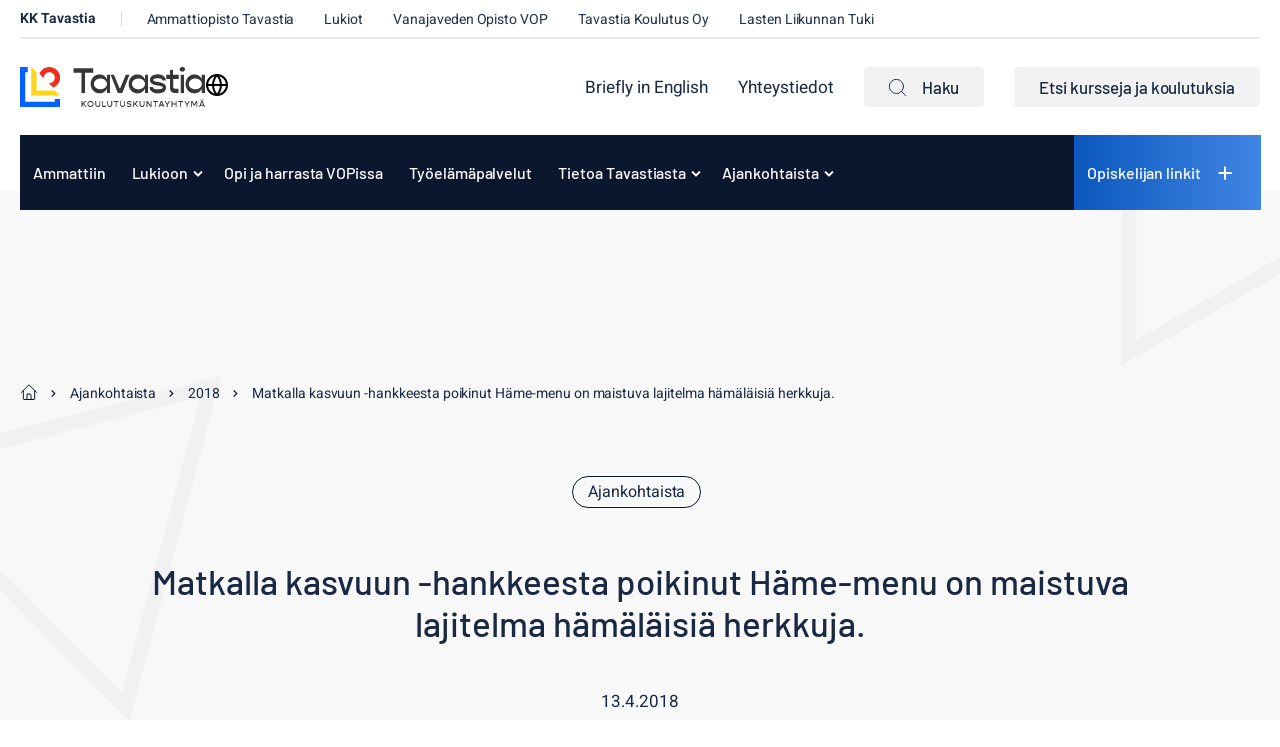

--- FILE ---
content_type: text/html; charset=UTF-8
request_url: https://www.kktavastia.fi/ajankohtaista/2018/matkalla-kasvuun-hankkeesta-poikinut-hame-menu-on-maistuva-lajitelma-hamalaisia-herkkuja/
body_size: 18916
content:
<!doctype html><html lang="fi"><head><meta charset="UTF-8"><meta name="viewport" content="width=device-width, initial-scale=1"><link rel="profile" href="http://gmpg.org/xfn/11"> <script defer data-domain="kktavastia.fi" src="https://analytics.dude.fi/js/script.js"></script> <script>// Define dataLayer and the gtag function.
    window.dataLayer = window.dataLayer || [];
    function gtag(){dataLayer.push(arguments);}

    // Set default consent to 'denied' as a placeholder
    gtag('consent', 'default', {
      'ad_storage': 'denied',
      'ad_user_data': 'denied',
      'ad_personalization': 'denied',
      'analytics_storage': 'denied'
    });</script> <meta name='robots' content='index, follow, max-image-preview:large, max-snippet:-1, max-video-preview:-1' /> <script>window.koko_analytics = {"url":"https:\/\/www.kktavastia.fi\/wp\/wp-admin\/admin-ajax.php?action=koko_analytics_collect","site_url":"https:\/\/www.kktavastia.fi","post_id":3982,"path":"\/ajankohtaista\/2018\/matkalla-kasvuun-hankkeesta-poikinut-hame-menu-on-maistuva-lajitelma-hamalaisia-herkkuja\/","method":"cookie","use_cookie":true};</script> <link media="all" href="https://www.kktavastia.fi/content/cache/autoptimize/1/css/autoptimize_3a4dda33543d84b6df5c2236c5749c76.css" rel="stylesheet"><title>Matkalla kasvuun -hankkeesta poikinut Häme-menu on maistuva lajitelma hämäläisiä herkkuja. - Koulutuskuntayhtymä Tavastia</title><link rel="canonical" href="https://www.kktavastia.fi/ajankohtaista/2018/matkalla-kasvuun-hankkeesta-poikinut-hame-menu-on-maistuva-lajitelma-hamalaisia-herkkuja/" /><meta property="og:locale" content="fi_FI" /><meta property="og:type" content="article" /><meta property="og:title" content="Matkalla kasvuun -hankkeesta poikinut Häme-menu on maistuva lajitelma hämäläisiä herkkuja. - Koulutuskuntayhtymä Tavastia" /><meta property="og:description" content="Torstaina 12.4 kahvila-ravintola Punaportti täyttyi iloisesta puheensorinasta ja hymyilevistä kasvoista. Matkalla kasvuun -hankkeen yksi osa, uudistunut ja salonkikelpoinen Häme-menu, tuotiin [&hellip;]" /><meta property="og:url" content="https://www.kktavastia.fi/ajankohtaista/2018/matkalla-kasvuun-hankkeesta-poikinut-hame-menu-on-maistuva-lajitelma-hamalaisia-herkkuja/" /><meta property="og:site_name" content="Koulutuskuntayhtymä Tavastia" /><meta property="article:published_time" content="2018-04-13T10:25:35+00:00" /><meta property="og:image" content="https://www.kktavastia.fi/media/img_5641-2.jpg" /><meta property="og:image:width" content="1333" /><meta property="og:image:height" content="2000" /><meta property="og:image:type" content="image/jpeg" /><meta name="author" content="Outi Ruohela" /><meta name="twitter:card" content="summary_large_image" /> <script type="application/ld+json" class="yoast-schema-graph">{"@context":"https://schema.org","@graph":[{"@type":"Article","@id":"https://www.kktavastia.fi/ajankohtaista/2018/matkalla-kasvuun-hankkeesta-poikinut-hame-menu-on-maistuva-lajitelma-hamalaisia-herkkuja/#article","isPartOf":{"@id":"https://www.kktavastia.fi/ajankohtaista/2018/matkalla-kasvuun-hankkeesta-poikinut-hame-menu-on-maistuva-lajitelma-hamalaisia-herkkuja/"},"author":{"name":"Outi Ruohela","@id":"https://www.kktavastia.fi/#/schema/person/68a0de11bcf6807c61ba2f6ad45cb745"},"headline":"Matkalla kasvuun -hankkeesta poikinut Häme-menu on maistuva lajitelma hämäläisiä herkkuja.","datePublished":"2018-04-13T10:25:35+00:00","mainEntityOfPage":{"@id":"https://www.kktavastia.fi/ajankohtaista/2018/matkalla-kasvuun-hankkeesta-poikinut-hame-menu-on-maistuva-lajitelma-hamalaisia-herkkuja/"},"wordCount":261,"image":{"@id":"https://www.kktavastia.fi/ajankohtaista/2018/matkalla-kasvuun-hankkeesta-poikinut-hame-menu-on-maistuva-lajitelma-hamalaisia-herkkuja/#primaryimage"},"thumbnailUrl":"https://www.kktavastia.fi/media/img_5641-2.jpg","articleSection":["Ajankohtaista"],"inLanguage":"fi"},{"@type":"WebPage","@id":"https://www.kktavastia.fi/ajankohtaista/2018/matkalla-kasvuun-hankkeesta-poikinut-hame-menu-on-maistuva-lajitelma-hamalaisia-herkkuja/","url":"https://www.kktavastia.fi/ajankohtaista/2018/matkalla-kasvuun-hankkeesta-poikinut-hame-menu-on-maistuva-lajitelma-hamalaisia-herkkuja/","name":"Matkalla kasvuun -hankkeesta poikinut Häme-menu on maistuva lajitelma hämäläisiä herkkuja. - Koulutuskuntayhtymä Tavastia","isPartOf":{"@id":"https://www.kktavastia.fi/#website"},"primaryImageOfPage":{"@id":"https://www.kktavastia.fi/ajankohtaista/2018/matkalla-kasvuun-hankkeesta-poikinut-hame-menu-on-maistuva-lajitelma-hamalaisia-herkkuja/#primaryimage"},"image":{"@id":"https://www.kktavastia.fi/ajankohtaista/2018/matkalla-kasvuun-hankkeesta-poikinut-hame-menu-on-maistuva-lajitelma-hamalaisia-herkkuja/#primaryimage"},"thumbnailUrl":"https://www.kktavastia.fi/media/img_5641-2.jpg","datePublished":"2018-04-13T10:25:35+00:00","author":{"@id":"https://www.kktavastia.fi/#/schema/person/68a0de11bcf6807c61ba2f6ad45cb745"},"breadcrumb":{"@id":"https://www.kktavastia.fi/ajankohtaista/2018/matkalla-kasvuun-hankkeesta-poikinut-hame-menu-on-maistuva-lajitelma-hamalaisia-herkkuja/#breadcrumb"},"inLanguage":"fi","potentialAction":[{"@type":"ReadAction","target":["https://www.kktavastia.fi/ajankohtaista/2018/matkalla-kasvuun-hankkeesta-poikinut-hame-menu-on-maistuva-lajitelma-hamalaisia-herkkuja/"]}]},{"@type":"ImageObject","inLanguage":"fi","@id":"https://www.kktavastia.fi/ajankohtaista/2018/matkalla-kasvuun-hankkeesta-poikinut-hame-menu-on-maistuva-lajitelma-hamalaisia-herkkuja/#primaryimage","url":"https://www.kktavastia.fi/media/img_5641-2.jpg","contentUrl":"https://www.kktavastia.fi/media/img_5641-2.jpg","width":1333,"height":2000,"caption":"Mustikka-talkkunajäädyke"},{"@type":"BreadcrumbList","@id":"https://www.kktavastia.fi/ajankohtaista/2018/matkalla-kasvuun-hankkeesta-poikinut-hame-menu-on-maistuva-lajitelma-hamalaisia-herkkuja/#breadcrumb","itemListElement":[{"@type":"ListItem","position":1,"name":"Home","item":"https://www.kktavastia.fi/"},{"@type":"ListItem","position":2,"name":"Ajankohtaista","item":"https://www.kktavastia.fi/ajankohtaista/"},{"@type":"ListItem","position":3,"name":"Matkalla kasvuun -hankkeesta poikinut Häme-menu on maistuva lajitelma hämäläisiä herkkuja."}]},{"@type":"WebSite","@id":"https://www.kktavastia.fi/#website","url":"https://www.kktavastia.fi/","name":"Koulutuskuntayhtymä Tavastia","description":"","potentialAction":[{"@type":"SearchAction","target":{"@type":"EntryPoint","urlTemplate":"https://www.kktavastia.fi/?s={search_term_string}"},"query-input":{"@type":"PropertyValueSpecification","valueRequired":true,"valueName":"search_term_string"}}],"inLanguage":"fi"},{"@type":"Person","@id":"https://www.kktavastia.fi/#/schema/person/68a0de11bcf6807c61ba2f6ad45cb745","name":"Outi Ruohela","image":{"@type":"ImageObject","inLanguage":"fi","@id":"https://www.kktavastia.fi/#/schema/person/image/","url":"https://secure.gravatar.com/avatar/ce424d158e08bec42b1b156b6e605564461a483003b32e6d17f03d992cdd1c80?s=96&d=mm&r=g","contentUrl":"https://secure.gravatar.com/avatar/ce424d158e08bec42b1b156b6e605564461a483003b32e6d17f03d992cdd1c80?s=96&d=mm&r=g","caption":"Outi Ruohela"},"url":"https://www.kktavastia.fi/ajankohtaista/author/outi-ruohelakktavastia-fi/"}]}</script> <link rel='dns-prefetch' href='//www.kktavastia.fi' /><link rel="alternate" type="application/rss+xml" title="Koulutuskuntayhtymä Tavastia &raquo; syöte" href="https://www.kktavastia.fi/feed/" /><link rel="alternate" type="application/rss+xml" title="Koulutuskuntayhtymä Tavastia &raquo; kommenttien syöte" href="https://www.kktavastia.fi/comments/feed/" /><link rel="alternate" title="oEmbed (JSON)" type="application/json+oembed" href="https://www.kktavastia.fi/wp-json/oembed/1.0/embed?url=https%3A%2F%2Fwww.kktavastia.fi%2Fajankohtaista%2F2018%2Fmatkalla-kasvuun-hankkeesta-poikinut-hame-menu-on-maistuva-lajitelma-hamalaisia-herkkuja%2F" /><link rel="alternate" title="oEmbed (XML)" type="text/xml+oembed" href="https://www.kktavastia.fi/wp-json/oembed/1.0/embed?url=https%3A%2F%2Fwww.kktavastia.fi%2Fajankohtaista%2F2018%2Fmatkalla-kasvuun-hankkeesta-poikinut-hame-menu-on-maistuva-lajitelma-hamalaisia-herkkuja%2F&#038;format=xml" /><style id='wp-img-auto-sizes-contain-inline-css'>img:is([sizes=auto i],[sizes^="auto," i]){contain-intrinsic-size:3000px 1500px}
/*# sourceURL=wp-img-auto-sizes-contain-inline-css */</style><style id='wp-block-library-inline-css'>:root{--wp-block-synced-color:#7a00df;--wp-block-synced-color--rgb:122,0,223;--wp-bound-block-color:var(--wp-block-synced-color);--wp-editor-canvas-background:#ddd;--wp-admin-theme-color:#007cba;--wp-admin-theme-color--rgb:0,124,186;--wp-admin-theme-color-darker-10:#006ba1;--wp-admin-theme-color-darker-10--rgb:0,107,160.5;--wp-admin-theme-color-darker-20:#005a87;--wp-admin-theme-color-darker-20--rgb:0,90,135;--wp-admin-border-width-focus:2px}@media (min-resolution:192dpi){:root{--wp-admin-border-width-focus:1.5px}}.wp-element-button{cursor:pointer}:root .has-very-light-gray-background-color{background-color:#eee}:root .has-very-dark-gray-background-color{background-color:#313131}:root .has-very-light-gray-color{color:#eee}:root .has-very-dark-gray-color{color:#313131}:root .has-vivid-green-cyan-to-vivid-cyan-blue-gradient-background{background:linear-gradient(135deg,#00d084,#0693e3)}:root .has-purple-crush-gradient-background{background:linear-gradient(135deg,#34e2e4,#4721fb 50%,#ab1dfe)}:root .has-hazy-dawn-gradient-background{background:linear-gradient(135deg,#faaca8,#dad0ec)}:root .has-subdued-olive-gradient-background{background:linear-gradient(135deg,#fafae1,#67a671)}:root .has-atomic-cream-gradient-background{background:linear-gradient(135deg,#fdd79a,#004a59)}:root .has-nightshade-gradient-background{background:linear-gradient(135deg,#330968,#31cdcf)}:root .has-midnight-gradient-background{background:linear-gradient(135deg,#020381,#2874fc)}:root{--wp--preset--font-size--normal:16px;--wp--preset--font-size--huge:42px}.has-regular-font-size{font-size:1em}.has-larger-font-size{font-size:2.625em}.has-normal-font-size{font-size:var(--wp--preset--font-size--normal)}.has-huge-font-size{font-size:var(--wp--preset--font-size--huge)}.has-text-align-center{text-align:center}.has-text-align-left{text-align:left}.has-text-align-right{text-align:right}.has-fit-text{white-space:nowrap!important}#end-resizable-editor-section{display:none}.aligncenter{clear:both}.items-justified-left{justify-content:flex-start}.items-justified-center{justify-content:center}.items-justified-right{justify-content:flex-end}.items-justified-space-between{justify-content:space-between}.screen-reader-text{border:0;clip-path:inset(50%);height:1px;margin:-1px;overflow:hidden;padding:0;position:absolute;width:1px;word-wrap:normal!important}.screen-reader-text:focus{background-color:#ddd;clip-path:none;color:#444;display:block;font-size:1em;height:auto;left:5px;line-height:normal;padding:15px 23px 14px;text-decoration:none;top:5px;width:auto;z-index:100000}html :where(.has-border-color){border-style:solid}html :where([style*=border-top-color]){border-top-style:solid}html :where([style*=border-right-color]){border-right-style:solid}html :where([style*=border-bottom-color]){border-bottom-style:solid}html :where([style*=border-left-color]){border-left-style:solid}html :where([style*=border-width]){border-style:solid}html :where([style*=border-top-width]){border-top-style:solid}html :where([style*=border-right-width]){border-right-style:solid}html :where([style*=border-bottom-width]){border-bottom-style:solid}html :where([style*=border-left-width]){border-left-style:solid}html :where(img[class*=wp-image-]){height:auto;max-width:100%}:where(figure){margin:0 0 1em}html :where(.is-position-sticky){--wp-admin--admin-bar--position-offset:var(--wp-admin--admin-bar--height,0px)}@media screen and (max-width:600px){html :where(.is-position-sticky){--wp-admin--admin-bar--position-offset:0px}}

/*# sourceURL=wp-block-library-inline-css */</style><style id='wp-block-heading-inline-css'>h1:where(.wp-block-heading).has-background,h2:where(.wp-block-heading).has-background,h3:where(.wp-block-heading).has-background,h4:where(.wp-block-heading).has-background,h5:where(.wp-block-heading).has-background,h6:where(.wp-block-heading).has-background{padding:1.25em 2.375em}h1.has-text-align-left[style*=writing-mode]:where([style*=vertical-lr]),h1.has-text-align-right[style*=writing-mode]:where([style*=vertical-rl]),h2.has-text-align-left[style*=writing-mode]:where([style*=vertical-lr]),h2.has-text-align-right[style*=writing-mode]:where([style*=vertical-rl]),h3.has-text-align-left[style*=writing-mode]:where([style*=vertical-lr]),h3.has-text-align-right[style*=writing-mode]:where([style*=vertical-rl]),h4.has-text-align-left[style*=writing-mode]:where([style*=vertical-lr]),h4.has-text-align-right[style*=writing-mode]:where([style*=vertical-rl]),h5.has-text-align-left[style*=writing-mode]:where([style*=vertical-lr]),h5.has-text-align-right[style*=writing-mode]:where([style*=vertical-rl]),h6.has-text-align-left[style*=writing-mode]:where([style*=vertical-lr]),h6.has-text-align-right[style*=writing-mode]:where([style*=vertical-rl]){rotate:180deg}
/*# sourceURL=https://www.kktavastia.fi/wp/wp-includes/blocks/heading/style.min.css */</style><style id='wp-block-paragraph-inline-css'>.is-small-text{font-size:.875em}.is-regular-text{font-size:1em}.is-large-text{font-size:2.25em}.is-larger-text{font-size:3em}.has-drop-cap:not(:focus):first-letter{float:left;font-size:8.4em;font-style:normal;font-weight:100;line-height:.68;margin:.05em .1em 0 0;text-transform:uppercase}body.rtl .has-drop-cap:not(:focus):first-letter{float:none;margin-left:.1em}p.has-drop-cap.has-background{overflow:hidden}:root :where(p.has-background){padding:1.25em 2.375em}:where(p.has-text-color:not(.has-link-color)) a{color:inherit}p.has-text-align-left[style*="writing-mode:vertical-lr"],p.has-text-align-right[style*="writing-mode:vertical-rl"]{rotate:180deg}
/*# sourceURL=https://www.kktavastia.fi/wp/wp-includes/blocks/paragraph/style.min.css */</style><style id='global-styles-inline-css'>:root{--wp--preset--aspect-ratio--square: 1;--wp--preset--aspect-ratio--4-3: 4/3;--wp--preset--aspect-ratio--3-4: 3/4;--wp--preset--aspect-ratio--3-2: 3/2;--wp--preset--aspect-ratio--2-3: 2/3;--wp--preset--aspect-ratio--16-9: 16/9;--wp--preset--aspect-ratio--9-16: 9/16;--wp--preset--color--black: #000000;--wp--preset--color--cyan-bluish-gray: #abb8c3;--wp--preset--color--white: #ffffff;--wp--preset--color--pale-pink: #f78da7;--wp--preset--color--vivid-red: #cf2e2e;--wp--preset--color--luminous-vivid-orange: #ff6900;--wp--preset--color--luminous-vivid-amber: #fcb900;--wp--preset--color--light-green-cyan: #7bdcb5;--wp--preset--color--vivid-green-cyan: #00d084;--wp--preset--color--pale-cyan-blue: #8ed1fc;--wp--preset--color--vivid-cyan-blue: #0693e3;--wp--preset--color--vivid-purple: #9b51e0;--wp--preset--gradient--vivid-cyan-blue-to-vivid-purple: linear-gradient(135deg,rgb(6,147,227) 0%,rgb(155,81,224) 100%);--wp--preset--gradient--light-green-cyan-to-vivid-green-cyan: linear-gradient(135deg,rgb(122,220,180) 0%,rgb(0,208,130) 100%);--wp--preset--gradient--luminous-vivid-amber-to-luminous-vivid-orange: linear-gradient(135deg,rgb(252,185,0) 0%,rgb(255,105,0) 100%);--wp--preset--gradient--luminous-vivid-orange-to-vivid-red: linear-gradient(135deg,rgb(255,105,0) 0%,rgb(207,46,46) 100%);--wp--preset--gradient--very-light-gray-to-cyan-bluish-gray: linear-gradient(135deg,rgb(238,238,238) 0%,rgb(169,184,195) 100%);--wp--preset--gradient--cool-to-warm-spectrum: linear-gradient(135deg,rgb(74,234,220) 0%,rgb(151,120,209) 20%,rgb(207,42,186) 40%,rgb(238,44,130) 60%,rgb(251,105,98) 80%,rgb(254,248,76) 100%);--wp--preset--gradient--blush-light-purple: linear-gradient(135deg,rgb(255,206,236) 0%,rgb(152,150,240) 100%);--wp--preset--gradient--blush-bordeaux: linear-gradient(135deg,rgb(254,205,165) 0%,rgb(254,45,45) 50%,rgb(107,0,62) 100%);--wp--preset--gradient--luminous-dusk: linear-gradient(135deg,rgb(255,203,112) 0%,rgb(199,81,192) 50%,rgb(65,88,208) 100%);--wp--preset--gradient--pale-ocean: linear-gradient(135deg,rgb(255,245,203) 0%,rgb(182,227,212) 50%,rgb(51,167,181) 100%);--wp--preset--gradient--electric-grass: linear-gradient(135deg,rgb(202,248,128) 0%,rgb(113,206,126) 100%);--wp--preset--gradient--midnight: linear-gradient(135deg,rgb(2,3,129) 0%,rgb(40,116,252) 100%);--wp--preset--font-size--small: 13px;--wp--preset--font-size--medium: 20px;--wp--preset--font-size--large: 36px;--wp--preset--font-size--x-large: 42px;--wp--preset--spacing--20: 0.44rem;--wp--preset--spacing--30: 0.67rem;--wp--preset--spacing--40: 1rem;--wp--preset--spacing--50: 1.5rem;--wp--preset--spacing--60: 2.25rem;--wp--preset--spacing--70: 3.38rem;--wp--preset--spacing--80: 5.06rem;--wp--preset--shadow--natural: 6px 6px 9px rgba(0, 0, 0, 0.2);--wp--preset--shadow--deep: 12px 12px 50px rgba(0, 0, 0, 0.4);--wp--preset--shadow--sharp: 6px 6px 0px rgba(0, 0, 0, 0.2);--wp--preset--shadow--outlined: 6px 6px 0px -3px rgb(255, 255, 255), 6px 6px rgb(0, 0, 0);--wp--preset--shadow--crisp: 6px 6px 0px rgb(0, 0, 0);}:where(.is-layout-flex){gap: 0.5em;}:where(.is-layout-grid){gap: 0.5em;}body .is-layout-flex{display: flex;}.is-layout-flex{flex-wrap: wrap;align-items: center;}.is-layout-flex > :is(*, div){margin: 0;}body .is-layout-grid{display: grid;}.is-layout-grid > :is(*, div){margin: 0;}:where(.wp-block-columns.is-layout-flex){gap: 2em;}:where(.wp-block-columns.is-layout-grid){gap: 2em;}:where(.wp-block-post-template.is-layout-flex){gap: 1.25em;}:where(.wp-block-post-template.is-layout-grid){gap: 1.25em;}.has-black-color{color: var(--wp--preset--color--black) !important;}.has-cyan-bluish-gray-color{color: var(--wp--preset--color--cyan-bluish-gray) !important;}.has-white-color{color: var(--wp--preset--color--white) !important;}.has-pale-pink-color{color: var(--wp--preset--color--pale-pink) !important;}.has-vivid-red-color{color: var(--wp--preset--color--vivid-red) !important;}.has-luminous-vivid-orange-color{color: var(--wp--preset--color--luminous-vivid-orange) !important;}.has-luminous-vivid-amber-color{color: var(--wp--preset--color--luminous-vivid-amber) !important;}.has-light-green-cyan-color{color: var(--wp--preset--color--light-green-cyan) !important;}.has-vivid-green-cyan-color{color: var(--wp--preset--color--vivid-green-cyan) !important;}.has-pale-cyan-blue-color{color: var(--wp--preset--color--pale-cyan-blue) !important;}.has-vivid-cyan-blue-color{color: var(--wp--preset--color--vivid-cyan-blue) !important;}.has-vivid-purple-color{color: var(--wp--preset--color--vivid-purple) !important;}.has-black-background-color{background-color: var(--wp--preset--color--black) !important;}.has-cyan-bluish-gray-background-color{background-color: var(--wp--preset--color--cyan-bluish-gray) !important;}.has-white-background-color{background-color: var(--wp--preset--color--white) !important;}.has-pale-pink-background-color{background-color: var(--wp--preset--color--pale-pink) !important;}.has-vivid-red-background-color{background-color: var(--wp--preset--color--vivid-red) !important;}.has-luminous-vivid-orange-background-color{background-color: var(--wp--preset--color--luminous-vivid-orange) !important;}.has-luminous-vivid-amber-background-color{background-color: var(--wp--preset--color--luminous-vivid-amber) !important;}.has-light-green-cyan-background-color{background-color: var(--wp--preset--color--light-green-cyan) !important;}.has-vivid-green-cyan-background-color{background-color: var(--wp--preset--color--vivid-green-cyan) !important;}.has-pale-cyan-blue-background-color{background-color: var(--wp--preset--color--pale-cyan-blue) !important;}.has-vivid-cyan-blue-background-color{background-color: var(--wp--preset--color--vivid-cyan-blue) !important;}.has-vivid-purple-background-color{background-color: var(--wp--preset--color--vivid-purple) !important;}.has-black-border-color{border-color: var(--wp--preset--color--black) !important;}.has-cyan-bluish-gray-border-color{border-color: var(--wp--preset--color--cyan-bluish-gray) !important;}.has-white-border-color{border-color: var(--wp--preset--color--white) !important;}.has-pale-pink-border-color{border-color: var(--wp--preset--color--pale-pink) !important;}.has-vivid-red-border-color{border-color: var(--wp--preset--color--vivid-red) !important;}.has-luminous-vivid-orange-border-color{border-color: var(--wp--preset--color--luminous-vivid-orange) !important;}.has-luminous-vivid-amber-border-color{border-color: var(--wp--preset--color--luminous-vivid-amber) !important;}.has-light-green-cyan-border-color{border-color: var(--wp--preset--color--light-green-cyan) !important;}.has-vivid-green-cyan-border-color{border-color: var(--wp--preset--color--vivid-green-cyan) !important;}.has-pale-cyan-blue-border-color{border-color: var(--wp--preset--color--pale-cyan-blue) !important;}.has-vivid-cyan-blue-border-color{border-color: var(--wp--preset--color--vivid-cyan-blue) !important;}.has-vivid-purple-border-color{border-color: var(--wp--preset--color--vivid-purple) !important;}.has-vivid-cyan-blue-to-vivid-purple-gradient-background{background: var(--wp--preset--gradient--vivid-cyan-blue-to-vivid-purple) !important;}.has-light-green-cyan-to-vivid-green-cyan-gradient-background{background: var(--wp--preset--gradient--light-green-cyan-to-vivid-green-cyan) !important;}.has-luminous-vivid-amber-to-luminous-vivid-orange-gradient-background{background: var(--wp--preset--gradient--luminous-vivid-amber-to-luminous-vivid-orange) !important;}.has-luminous-vivid-orange-to-vivid-red-gradient-background{background: var(--wp--preset--gradient--luminous-vivid-orange-to-vivid-red) !important;}.has-very-light-gray-to-cyan-bluish-gray-gradient-background{background: var(--wp--preset--gradient--very-light-gray-to-cyan-bluish-gray) !important;}.has-cool-to-warm-spectrum-gradient-background{background: var(--wp--preset--gradient--cool-to-warm-spectrum) !important;}.has-blush-light-purple-gradient-background{background: var(--wp--preset--gradient--blush-light-purple) !important;}.has-blush-bordeaux-gradient-background{background: var(--wp--preset--gradient--blush-bordeaux) !important;}.has-luminous-dusk-gradient-background{background: var(--wp--preset--gradient--luminous-dusk) !important;}.has-pale-ocean-gradient-background{background: var(--wp--preset--gradient--pale-ocean) !important;}.has-electric-grass-gradient-background{background: var(--wp--preset--gradient--electric-grass) !important;}.has-midnight-gradient-background{background: var(--wp--preset--gradient--midnight) !important;}.has-small-font-size{font-size: var(--wp--preset--font-size--small) !important;}.has-medium-font-size{font-size: var(--wp--preset--font-size--medium) !important;}.has-large-font-size{font-size: var(--wp--preset--font-size--large) !important;}.has-x-large-font-size{font-size: var(--wp--preset--font-size--x-large) !important;}
/*# sourceURL=global-styles-inline-css */</style><style id='classic-theme-styles-inline-css'>/*! This file is auto-generated */
.wp-block-button__link{color:#fff;background-color:#32373c;border-radius:9999px;box-shadow:none;text-decoration:none;padding:calc(.667em + 2px) calc(1.333em + 2px);font-size:1.125em}.wp-block-file__button{background:#32373c;color:#fff;text-decoration:none}
/*# sourceURL=/wp-includes/css/classic-themes.min.css */</style> <script src="https://www.kktavastia.fi/wp/wp-includes/js/jquery/jquery.min.js?ver=3.7.1" id="jquery-core-js"></script> <script src="https://www.kktavastia.fi/wp/wp-includes/js/jquery/jquery-migrate.min.js?ver=3.4.1" id="jquery-migrate-js"></script> <script src="https://www.kktavastia.fi/wp/wp-includes/js/jquery/ui/core.min.js?ver=1.13.3" id="jquery-ui-core-js"></script> <script src="https://www.kktavastia.fi/wp/wp-includes/js/jquery/ui/mouse.min.js?ver=1.13.3" id="jquery-ui-mouse-js"></script> <script src="https://www.kktavastia.fi/wp/wp-includes/js/jquery/ui/sortable.min.js?ver=1.13.3" id="jquery-ui-sortable-js"></script> <script src="https://www.kktavastia.fi/wp/wp-includes/js/jquery/ui/resizable.min.js?ver=1.13.3" id="jquery-ui-resizable-js"></script> <script src="https://www.kktavastia.fi/content/plugins/advanced-custom-fields-pro/assets/build/js/acf.min.js?ver=6.3.11" id="acf-js"></script> <script src="https://www.kktavastia.fi/wp/wp-includes/js/dist/dom-ready.min.js?ver=f77871ff7694fffea381" id="wp-dom-ready-js"></script> <script src="https://www.kktavastia.fi/wp/wp-includes/js/dist/hooks.min.js?ver=dd5603f07f9220ed27f1" id="wp-hooks-js"></script> <script src="https://www.kktavastia.fi/wp/wp-includes/js/dist/i18n.min.js?ver=c26c3dc7bed366793375" id="wp-i18n-js"></script> <script id="wp-i18n-js-after">wp.i18n.setLocaleData( { 'text direction\u0004ltr': [ 'ltr' ] } );
//# sourceURL=wp-i18n-js-after</script> <script id="wp-a11y-js-translations">( function( domain, translations ) {
	var localeData = translations.locale_data[ domain ] || translations.locale_data.messages;
	localeData[""].domain = domain;
	wp.i18n.setLocaleData( localeData, domain );
} )( "default", {"translation-revision-date":"2025-11-29 11:04:04+0000","generator":"GlotPress\/4.0.3","domain":"messages","locale_data":{"messages":{"":{"domain":"messages","plural-forms":"nplurals=2; plural=n != 1;","lang":"fi"},"Notifications":["Ilmoitukset"]}},"comment":{"reference":"wp-includes\/js\/dist\/a11y.js"}} );
//# sourceURL=wp-a11y-js-translations</script> <script src="https://www.kktavastia.fi/wp/wp-includes/js/dist/a11y.min.js?ver=cb460b4676c94bd228ed" id="wp-a11y-js"></script> <script src="https://www.kktavastia.fi/content/plugins/advanced-custom-fields-pro/assets/build/js/acf-input.min.js?ver=6.3.11" id="acf-input-js"></script> <script src="https://www.kktavastia.fi/content/plugins/acf-field-network-relation-from-main-site//assets/js/input.js?ver=5" id="kktavastia-acf-plugin-network-relation-from-main-site-js"></script> <link rel="https://api.w.org/" href="https://www.kktavastia.fi/wp-json/" /><link rel="alternate" title="JSON" type="application/json" href="https://www.kktavastia.fi/wp-json/wp/v2/posts/3982" /><link rel="EditURI" type="application/rsd+xml" title="RSD" href="https://www.kktavastia.fi/wp/xmlrpc.php?rsd" /><meta name="generator" content="WordPress 6.9" /><link rel='shortlink' href='https://www.kktavastia.fi/?p=3982' /><style>.recentcomments a{display:inline !important;padding:0 !important;margin:0 !important;}</style><link rel="icon" href="https://www.kktavastia.fi/media/cropped-kktavastia_liikemerkki_512x512-150x150.png" sizes="32x32" /><link rel="icon" href="https://www.kktavastia.fi/media/cropped-kktavastia_liikemerkki_512x512-290x290.png" sizes="192x192" /><link rel="apple-touch-icon" href="https://www.kktavastia.fi/media/cropped-kktavastia_liikemerkki_512x512-290x290.png" /><meta name="msapplication-TileImage" content="https://www.kktavastia.fi/media/cropped-kktavastia_liikemerkki_512x512-290x290.png" /></head><body class="wp-singular post-template-default single single-post postid-3982 single-format-standard wp-theme-kktavastia kktavastia no-js"><div id="page" class="site"><div class="gradients" aria-hidden="true" tabindex="-1"> <svg> <linearGradient id="a1" x1="57.759%" x2="37.749%" y1="26.318%" y2="87.388%"> <stop offset=".008%" stop-color="#C02C37"/> <stop offset="100%" stop-color="#FF5C68"/> </linearGradient> <linearGradient id="a2" x1="98.728%" x2="0%" y1="50%" y2="50%"> <stop offset="0%" stop-color="#4085E3"/> <stop offset="100%" stop-color="#0C58BE"/> </linearGradient> <linearGradient id="b1" x1="50%" x2="50%" y1="18.33%" y2="100%"> <stop offset="0%" stop-color="#FED400"/> <stop offset="100%" stop-color="#FFE875"/> </linearGradient> <linearGradient id="b2" x1="98.728%" x2="0%" y1="50%" y2="50%"> <stop offset="0%" stop-color="#4085E3"/> <stop offset="100%" stop-color="#0C58BE"/> </linearGradient> <linearGradient id="c1" x1="50%" x2="50%" y1="18.33%" y2="100%"> <stop offset="0%" stop-color="#FED400"/> <stop offset="100%" stop-color="#FFE875"/> </linearGradient> <linearGradient id="c2" x1="97.697%" x2=".428%" y1="50%" y2="50%"> <stop offset="0%" stop-color="#0A1A31"/> <stop offset="100%" stop-color="#041329"/> </linearGradient> <linearGradient x1="98.728%" y1="50%" x2="0%" y2="50%" id="d2"> <stop stop-color="#4085E3" offset="0%"/> <stop stop-color="#0C58BE" offset="100%"/> </linearGradient> <linearGradient x1="50%" y1="18.33%" x2="50%" y2="100%" id="d3"> <stop stop-color="#C12D38" offset="0%"/> <stop stop-color="#FE5B67" offset="100%"/> </linearGradient> <linearGradient x1="50%" y1="18.33%" x2="50%" y2="100%" id="d4"> <stop stop-color="#C12D38" offset="0%"/> <stop stop-color="#FE5B67" offset="100%"/> </linearGradient> <linearGradient id="m1" x1="0%" x2="100%" y1="50%" y2="50%"> <stop offset="0%" stop-color="#22C6B8"/> <stop offset="100%" stop-color="#92FFF6"/> </linearGradient> <linearGradient id="m2" x1="57.759%" x2="37.749%" y1="19.557%" y2="98.063%"> <stop offset=".008%" stop-color="#C02C37"/> <stop offset="100%" stop-color="#FF5C68"/> </linearGradient> <linearGradient id="n1" x1="4.851%" x2="100%" y1="11.105%" y2="79.281%"> <stop offset="0%" stop-color="#DB6E2D"/> <stop offset="100%" stop-color="#E59635"/> </linearGradient> <linearGradient id="n2" x1="4.851%" x2="100%" y1="0%" y2="87.641%"> <stop offset="0%" stop-color="#DB6E2D"/> <stop offset="100%" stop-color="#E59635"/> </linearGradient> </svg></div> <a class="skip-link screen-reader-text" href="#content">Siirry suoraan sisältöön</a><div class="nav-container"><header class="site-header"><div class="secondary-nav-wrapper"> <script>function googleTranslateElementInit() {
      new google.translate.TranslateElement(
        { pageLanguage: 'fi', includedLanguages: 'fi,en,sv,ru,es,de,fr,ar,uk,tr,et,th,so,ku,ti', layout: google.translate.TranslateElement.InlineLayout.SIMPLE },
        'google_translate_element'
      );
    }</script> <script
    src="https://translate.google.com/translate_a/element.js?cb=googleTranslateElementInit"></script> <div class="site-branding"><p class="site-title"> <a href="https://www.kktavastia.fi/" rel="home"> <span class="screen-reader-text">Koulutuskuntayhtymä Tavastia</span> <svg version="1.1" id="Layer_1" xmlns="http://www.w3.org/2000/svg" xmlns:xlink="http://www.w3.org/1999/xlink" x="0px" y="0px"
 width="262px" height="56.8px" viewBox="0 0 262 56.8" enable-background="new 0 0 262 56.8" xml:space="preserve"> <path fill="#FFD41C" d="M16.1,40.6h40.6l-7.4-7.4H23.4V7.4L16.1,0V40.6z"/> <path fill="#0061FF" d="M0,0v56.7h56.7V45.6h-7.4v3.7h-42v-42h3.7V0H7.4L0,0z"/> <path fill="#ED2E20" d="M41.6,0c-6.5,0-12,4.1-14.1,9.7l6.5,6.5c-0.1-0.4-0.1-0.8-0.1-1.1c0-4.3,3.5-7.7,7.7-7.7s7.7,3.5,7.7,7.7
 s-3.5,7.7-7.7,7.7c-0.4,0-0.8,0-1.1-0.1l6.5,6.5c5.7-2.2,9.8-7.7,9.8-14.1C56.7,6.8,49.9,0,41.6,0"/> <path fill="#363636" d="M89.8,53l-1.4,1.2v2.5h-1.2v-8.4h1.2V52h0.3l3.7-3.7h1.9l-3.7,3.9l3.8,4.5h-1.5L89.8,53z M95.4,52.5
 c0-2.5,1.9-4.3,4.4-4.3c2.5,0,4.4,1.9,4.4,4.3c0,2.5-1.9,4.3-4.4,4.3C97.3,56.8,95.4,55,95.4,52.5 M103,52.5c0-1.6-1.4-2.8-3.2-2.8
 c-1.8,0-3.2,1.2-3.2,2.8s1.4,2.8,3.2,2.8C101.6,55.3,103,54.1,103,52.5 M106.7,53.5v-5.2h1.2v5.1c0,1.1,1,1.9,2.3,1.9
 c1.3,0,2.3-0.8,2.3-1.9v-5.1h1.1v5.2c0,1.9-1.5,3.4-3.4,3.4C108.1,56.8,106.7,55.4,106.7,53.5 M121.8,55.2v1.5h-5.4v-8.4h1.2v6.9
 H121.8z M123.7,53.5v-5.2h1.1v5.1c0,1.1,1,1.9,2.3,1.9c1.3,0,2.3-0.8,2.3-1.9v-5.1h1.2v5.2c0,1.9-1.5,3.4-3.5,3.4
 C125.2,56.8,123.7,55.4,123.7,53.5 M139.6,49.8h-2.8v6.9h-1.2v-6.9h-2.8v-1.5h6.7V49.8z M141.9,53.5v-5.2h1.1v5.1
 c0,1.1,1,1.9,2.3,1.9c1.3,0,2.3-0.8,2.3-1.9v-5.1h1.2v5.2c0,1.9-1.5,3.4-3.4,3.4C143.4,56.8,141.9,55.4,141.9,53.5 M151.1,54.2h1.2
 c0,0.7,0.9,1.2,2.2,1.2c1.1,0,2.1-0.4,2.1-1.1c0-0.8-1.4-1.1-2.5-1.2c-1.6-0.3-2.8-1.1-2.8-2.5c0-1.5,1.4-2.5,3.1-2.5
 c1.9,0,3.2,1.1,3.2,2.5h-1.2c0-0.6-0.9-1.1-2-1.1c-1.1,0-1.9,0.4-1.9,1c0,0.8,1.6,1.1,2.3,1.2c1.7,0.3,3,1,3,2.5
 c0,1.6-1.5,2.6-3.3,2.6C152.6,56.8,151.2,55.7,151.1,54.2 M162.9,53l-1.4,1.2v2.5h-1.2v-8.4h1.2V52h0.3l3.7-3.7h1.9l-3.7,3.9
 l3.8,4.5h-1.5L162.9,53z M169.4,53.5v-5.2h1.1v5.1c0,1.1,1,1.9,2.3,1.9c1.3,0,2.3-0.8,2.3-1.9v-5.1h1.2v5.2c0,1.9-1.5,3.4-3.4,3.4
 C170.9,56.8,169.4,55.4,169.4,53.5 M179.2,48.3h1.4l4.4,6h0.2v-6h1.2v8.4H185l-4.4-6h-0.2v6h-1.2V48.3z M195.5,49.8h-2.8v6.9h-1.2
 v-6.9h-2.8v-1.5h6.7V49.8z M202.6,54.9h-4.4l-0.7,1.8h-1.3l3.3-8.4h1.8l3.3,8.4h-1.2L202.6,54.9L202.6,54.9z M202,53.4l-1.4-3.5
 h-0.3l-1.4,3.5H202z M208,53.8l-3.3-5.5h1.3l2.4,3.7h0.3l2.4-3.7h1.4l-3.3,5.5v2.9H208V53.8z M221.6,48.3v8.4h-1.1v-3.4h-4.7v3.4
 h-1.1v-8.4h1.1v3.4h4.7v-3.4H221.6z M230.8,49.8H228v6.9h-1.2v-6.9h-2.8v-1.5h6.7V49.8z M236,53.8l-3.3-5.5h1.3l2.4,3.7h0.3l2.4-3.7
 h1.4l-3.3,5.5v2.9H236L236,53.8z M242.6,48.3h1.7l2.4,4.6h0.3l2.4-4.6h1.8v8.4h-1.2v-6.2h-0.3l-2.3,4.5h-1.2l-2.3-4.5h-0.3v6.2h-1.2
 L242.6,48.3z M260,54.9h-4.4l-0.7,1.8h-1.3l3.3-8.4h1.8l3.3,8.4h-1.2L260,54.9L260,54.9z M255.6,46.8c0-0.5,0.4-0.8,0.9-0.8
 c0.5,0,0.9,0.3,0.9,0.8c0,0.4-0.4,0.8-0.9,0.8C255.9,47.6,255.6,47.2,255.6,46.8 M259.4,53.4L258,50h-0.3l-1.4,3.5H259.4z
 M258.2,46.8c0-0.5,0.4-0.8,0.9-0.8s0.9,0.3,0.9,0.8c0,0.4-0.4,0.8-0.9,0.8C258.6,47.6,258.2,47.2,258.2,46.8 M103.6,1.9H75.6v6.2
 h11.6v28.8H92V8.1h11.6L103.6,1.9L103.6,1.9z M123.1,11.1v6.1c-1.9-4.1-5.6-6.7-10.3-6.7c-7.3,0-12.7,5.8-12.7,13.5
 c0,7.7,5.4,13.5,12.7,13.5c4.7,0,8.4-2.6,10.3-6.7v6.1h4.5V11.1H123.1z M113.9,31.6c-5.3,0-9.2-3.2-9.2-7.6s4-7.6,9.2-7.6
 c5.2,0,9.2,3.2,9.2,7.6S119.2,31.6,113.9,31.6 M138.5,36.9h6.4L155,11.1h-5.2L142,30h-1.1l-7.8-18.9h-4.7L138.5,36.9L138.5,36.9z
 M176.9,11.1v6.1c-1.9-4.1-5.6-6.7-10.3-6.7c-7.3,0-12.7,5.8-12.7,13.5c0,7.7,5.4,13.5,12.7,13.5c4.7,0,8.4-2.6,10.3-6.7v6.1h4.5
 V11.1C181.4,11.1,176.9,11.1,176.9,11.1z M167.8,31.6c-5.3,0-9.2-3.2-9.2-7.6s4-7.6,9.2-7.6c5.2,0,9.2,3.2,9.2,7.6
 S173,31.6,167.8,31.6 M195.1,37.5c6.5,0,11.7-3,11.7-8.2c0-4.9-4.7-7-10.2-7.8c-5.2-0.7-8.1-1.5-8.1-3c0-1.5,2.7-2.5,6.6-2.5
 c4,0,6.8,1.3,6.8,3h4.5c0-4.9-4.7-8.6-11.3-8.6c-6.1,0-11.1,2.8-11.1,7.9c0,4.7,4.4,7.1,10,7.8c5.2,0.7,8.3,1.4,8.3,3
 c0,1.6-2.9,2.7-7.1,2.7s-7.2-1.4-7.2-3.3h-4.5C183.5,33.6,188.3,37.5,195.1,37.5 M224.9,16.9v-5.9h-8.1V3.5l-4.5,1.2v6.4H207v5.9
 h5.4v12.5c0,5,2.6,7.5,7.8,7.5h4.3V31h-3.8c-2.5,0-3.8-0.9-3.8-2.8V16.9H224.9L224.9,16.9z M230,6.6c2.2,0,3.8-1.4,3.8-3.3
 S232.2,0,230,0c-2.2,0-3.9,1.5-3.9,3.4S227.8,6.6,230,6.6 M227.8,36.9h4.5V11.1h-4.5V36.9z M257.5,11.1v6.1
 c-1.9-4.1-5.6-6.7-10.3-6.7c-7.3,0-12.7,5.8-12.7,13.5c0,7.7,5.4,13.5,12.7,13.5c4.7,0,8.4-2.6,10.3-6.7v6.1h4.5V11.1
 C262,11.1,257.5,11.1,257.5,11.1z M248.3,31.6c-5.3,0-9.2-3.2-9.2-7.6s4-7.6,9.2-7.6c5.2,0,9.2,3.2,9.2,7.6S253.5,31.6,248.3,31.6"
 /> </svg> </a></p> <button class="button-globe"> <span class="screen-reader-text">Kielivalinta</span> <svg xmlns="http://www.w3.org/2000/svg" width="24" height="24" viewBox="0 0 24 24" fill="none" stroke="currentColor" stroke-width="2" stroke-linecap="round" stroke-linejoin="round" class="feather feather-globe"><circle cx="12" cy="12" r="10"></circle><line x1="2" y1="12" x2="22" y2="12"></line><path d="M12 2a15.3 15.3 0 0 1 4 10 15.3 15.3 0 0 1-4 10 15.3 15.3 0 0 1-4-10 15.3 15.3 0 0 1 4-10z"></path></svg> </button><div class="translate-page" id="translate-page"><div id="google_translate_element" class="google_translate_element"></div></div></div><nav id="secondary-navigation" class="secondary-navigation"><ul role="menu"><li role="menuitem" id="menu-item-7594" class="menu-item menu-item-type-post_type menu-item-object-page kktavastia-menu-item menu-item-7594"><a href="https://www.kktavastia.fi/briefly-in-english/">Briefly in English</a></li><li class="link-contact"><a href="https://www.kktavastia.fi/yhteystiedot">Yhteystiedot</a></li><li class="link-search"><a href="https://www.kktavastia.fi?s"><svg aria-hidden="true" xmlns="http://www.w3.org/2000/svg" width="27" height="27" viewBox="0 0 27 27"><g stroke="#1A2943" stroke-width="1.5" fill="none" fill-rule="evenodd" stroke-linecap="round" stroke-linejoin="round"><circle cx="11.813" cy="11.813" r="11.25"/><path d="M26.438 26.438l-6.671-6.671"/></g></svg> Haku</a></li><li class="link-courses"><a href="https://www.kktavastia.fi/tutkinto-ja-koulutushaku/">Etsi kursseja ja koulutuksia</a></li></ul></nav></div><div class="main-navigation-wrapper" id="main-navigation-wrapper"><p class="link-search link-extra"><a href="https://www.kktavastia.fi?s" aria-label="Haku"><span class="label" aria-hidden>Haku</span><svg aria-hidden="true" xmlns="http://www.w3.org/2000/svg" width="27" height="27" viewBox="0 0 27 27"><g stroke="#1A2943" stroke-width="1.5" fill="none" fill-rule="evenodd" stroke-linecap="round" stroke-linejoin="round"><circle cx="11.813" cy="11.813" r="11.25"/><path d="M26.438 26.438l-6.671-6.671"/></g></svg> </a></p> <button aria-controls="nav" id="nav-toggle" class="nav-toggle hamburger has-visible-label" type="button" aria-label="Avaa päävalikko"> <span class="hamburger-box"> <span class="hamburger-inner"></span> </span> <span id="nav-toggle-label" class="nav-toggle-label">Avaa päävalikko</span> </button><nav id="nav" class="nav-primary"><ul role="menu" aria-label="Päävalikko" id="main-menu" class="menu-items"><li role="menuitem" id="menu-item-7122" class="menu-item menu-item-type-custom menu-item-object-custom kktavastia-menu-item menu-item-7122"><a href="https://www.kktavastia.fi/ammattiopisto/">Ammattiin</a></li><li role="menuitem" id="menu-item-139" class="menu-item menu-item-type-post_type menu-item-object-page menu-item-has-children kktavastia-menu-item menu-item-139 dropdown"><a href="https://www.kktavastia.fi/lukioon/" data-toggle="dropdown" class="dropdown">Lukioon </a><button class="dropdown-toggle" aria-expanded="false" aria-label="Avaa alavalikko"><svg aria-hidden="true" fill="currentColor" width="9" height="9" viewBox="0 0 1792 1792" xmlns="http://www.w3.org/2000/svg"><path d="M1683 808l-742 741q-19 19-45 19t-45-19L109 808q-19-19-19-45.5t19-45.5l166-165q19-19 45-19t45 19l531 531 531-531q19-19 45-19t45 19l166 165q19 19 19 45.5t-19 45.5z"/></svg> </button><ul class="sub-menu"><li role="menuitem" id="menu-item-7420" class="menu-item menu-item-type-custom menu-item-object-custom kktavastia-menu-item menu-item-7420"><a href="https://www.kktavastia.fi/lukiot-hameenlinnan-lyseo/">Hämeenlinnan lyseon lukio</a></li><li role="menuitem" id="menu-item-7421" class="menu-item menu-item-type-custom menu-item-object-custom kktavastia-menu-item menu-item-7421"><a href="https://www.kktavastia.fi/lukiot-hameenlinnan-lyseo-aikuislinja/">Hämeenlinnan lyseon lukion aikuislinja</a></li><li role="menuitem" id="menu-item-7422" class="menu-item menu-item-type-custom menu-item-object-custom kktavastia-menu-item menu-item-7422"><a href="https://www.kktavastia.fi/lukiot-kauriala/">Kaurialan lukio</a></li><li role="menuitem" id="menu-item-7424" class="menu-item menu-item-type-custom menu-item-object-custom kktavastia-menu-item menu-item-7424"><a href="https://www.kktavastia.fi/lukiot-lammi/">Lammin lukio</a></li><li role="menuitem" id="menu-item-7423" class="menu-item menu-item-type-custom menu-item-object-custom kktavastia-menu-item menu-item-7423"><a href="https://www.kktavastia.fi/lukiot-parola/">Parolan lukio</a></li></ul></li><li role="menuitem" id="menu-item-7123" class="menu-item menu-item-type-custom menu-item-object-custom kktavastia-menu-item menu-item-7123"><a href="https://www.kktavastia.fi/vanajaveden-opisto/">Opi ja harrasta VOPissa</a></li><li role="menuitem" id="menu-item-7124" class="menu-item menu-item-type-custom menu-item-object-custom kktavastia-menu-item menu-item-7124"><a href="https://www.kktavastia.fi/tyoelamapalvelut/">Työelämäpalvelut</a></li><li role="menuitem" id="menu-item-136" class="menu-item menu-item-type-post_type menu-item-object-page menu-item-has-children kktavastia-menu-item menu-item-136 dropdown"><a href="https://www.kktavastia.fi/tietoa-tavastiasta/" data-toggle="dropdown" class="dropdown">Tietoa Tavastiasta </a><button class="dropdown-toggle" aria-expanded="false" aria-label="Avaa alavalikko"><svg aria-hidden="true" fill="currentColor" width="9" height="9" viewBox="0 0 1792 1792" xmlns="http://www.w3.org/2000/svg"><path d="M1683 808l-742 741q-19 19-45 19t-45-19L109 808q-19-19-19-45.5t19-45.5l166-165q19-19 45-19t45 19l531 531 531-531q19-19 45-19t45 19l166 165q19 19 19 45.5t-19 45.5z"/></svg> </button><ul class="sub-menu"><li role="menuitem" id="menu-item-1623" class="menu-item menu-item-type-post_type menu-item-object-page menu-item-has-children kktavastia-menu-item menu-item-1623 dropdown"><a href="https://www.kktavastia.fi/tietoa-tavastiasta/toiminta-ja-talous/">Toiminta ja talous</a><button class="dropdown-toggle" aria-expanded="false" aria-label="Avaa alavalikko"><svg aria-hidden="true" fill="currentColor" width="9" height="9" viewBox="0 0 1792 1792" xmlns="http://www.w3.org/2000/svg"><path d="M1683 808l-742 741q-19 19-45 19t-45-19L109 808q-19-19-19-45.5t19-45.5l166-165q19-19 45-19t45 19l531 531 531-531q19-19 45-19t45 19l166 165q19 19 19 45.5t-19 45.5z"/></svg> </button><ul class="sub-menu"><li role="menuitem" id="menu-item-1800" class="menu-item menu-item-type-post_type menu-item-object-page menu-item-has-children kktavastia-menu-item menu-item-1800 dropdown"><a href="https://www.kktavastia.fi/tietoa-tavastiasta/toiminta-ja-talous/strategia/">Strategialla yhteinen suunta</a><button class="dropdown-toggle" aria-expanded="false" aria-label="Avaa alavalikko"><svg aria-hidden="true" fill="currentColor" width="9" height="9" viewBox="0 0 1792 1792" xmlns="http://www.w3.org/2000/svg"><path d="M1683 808l-742 741q-19 19-45 19t-45-19L109 808q-19-19-19-45.5t19-45.5l166-165q19-19 45-19t45 19l531 531 531-531q19-19 45-19t45 19l166 165q19 19 19 45.5t-19 45.5z"/></svg> </button><ul class="sub-menu"><li role="menuitem" id="menu-item-10404" class="menu-item menu-item-type-post_type menu-item-object-page kktavastia-menu-item menu-item-10404"><a href="https://www.kktavastia.fi/juttusarja-strategiapaperista-yhteiseen-tekemiseen/">Juttusarja: Strategiapaperista yhteiseen tekemiseen</a></li></ul></li><li role="menuitem" id="menu-item-1775" class="menu-item menu-item-type-post_type menu-item-object-page kktavastia-menu-item menu-item-1775"><a href="https://www.kktavastia.fi/tietoa-tavastiasta/toiminta-ja-talous/johto-ja-henkilosto/">Johto ja henkilöstö</a></li><li role="menuitem" id="menu-item-1873" class="menu-item menu-item-type-post_type menu-item-object-page kktavastia-menu-item menu-item-1873"><a href="https://www.kktavastia.fi/tietoa-tavastiasta/toiminta-ja-talous/yhtymahallitus/">Yhtymähallitus</a></li><li role="menuitem" id="menu-item-1874" class="menu-item menu-item-type-post_type menu-item-object-page kktavastia-menu-item menu-item-1874"><a href="https://www.kktavastia.fi/tietoa-tavastiasta/toiminta-ja-talous/yhtymakokous/">Yhtymäkokous</a></li><li role="menuitem" id="menu-item-1890" class="menu-item menu-item-type-post_type menu-item-object-page kktavastia-menu-item menu-item-1890"><a href="https://www.kktavastia.fi/tietoa-tavastiasta/toiminta-ja-talous/tarkastuslautakunta/">Tarkastuslautakunta</a></li><li role="menuitem" id="menu-item-1841" class="menu-item menu-item-type-post_type menu-item-object-page kktavastia-menu-item menu-item-1841"><a href="https://www.kktavastia.fi/tietoa-tavastiasta/toiminta-ja-talous/talous-raportointi/">Talous ja raportointi</a></li><li role="menuitem" id="menu-item-1651" class="menu-item menu-item-type-post_type menu-item-object-page kktavastia-menu-item menu-item-1651"><a href="https://www.kktavastia.fi/tietoa-tavastiasta/toiminta-ja-talous/sidonnaisuudet/">Sidonnaisuudet</a></li><li role="menuitem" id="menu-item-1644" class="menu-item menu-item-type-post_type menu-item-object-page kktavastia-menu-item menu-item-1644"><a href="https://www.kktavastia.fi/tietoa-tavastiasta/toiminta-ja-talous/koulutuksen-jarjestamisluvat/">Koulutuksen järjestämisluvat</a></li><li role="menuitem" id="menu-item-1932" class="menu-item menu-item-type-post_type menu-item-object-page kktavastia-menu-item menu-item-1932"><a href="https://www.kktavastia.fi/tietoa-tavastiasta/toiminta-ja-talous/julkiset-hankinnat/">Julkiset hankinnat</a></li><li role="menuitem" id="menu-item-9235" class="menu-item menu-item-type-post_type menu-item-object-page kktavastia-menu-item menu-item-9235"><a href="https://www.kktavastia.fi/karvin-arvioinnit/">Karvin arvioinnit</a></li><li role="menuitem" id="menu-item-9683" class="menu-item menu-item-type-post_type menu-item-object-page kktavastia-menu-item menu-item-9683"><a href="https://www.kktavastia.fi/oiva-raportit/">Oiva-raportit</a></li><li role="menuitem" id="menu-item-1896" class="menu-item menu-item-type-post_type menu-item-object-page kktavastia-menu-item menu-item-1896"><a href="https://www.kktavastia.fi/tietoa-tavastiasta/toiminta-ja-talous/tavastian-seniorikilta/">Tavastian Seniorikilta</a></li></ul></li><li role="menuitem" id="menu-item-10385" class="menu-item menu-item-type-post_type menu-item-object-page kktavastia-menu-item menu-item-10385"><a href="https://www.kktavastia.fi/tietoa-tavastiasta/lasten-liikunnan-tuki/">Lasten Liikunnan Tuki</a></li><li role="menuitem" id="menu-item-7118" class="menu-item menu-item-type-post_type menu-item-object-page menu-item-has-children kktavastia-menu-item menu-item-7118 dropdown"><a href="https://www.kktavastia.fi/tietoa-tavastiasta/urheiluakatemia-tavastia/">Urheiluakatemia Tavastia</a><button class="dropdown-toggle" aria-expanded="false" aria-label="Avaa alavalikko"><svg aria-hidden="true" fill="currentColor" width="9" height="9" viewBox="0 0 1792 1792" xmlns="http://www.w3.org/2000/svg"><path d="M1683 808l-742 741q-19 19-45 19t-45-19L109 808q-19-19-19-45.5t19-45.5l166-165q19-19 45-19t45 19l531 531 531-531q19-19 45-19t45 19l166 165q19 19 19 45.5t-19 45.5z"/></svg> </button><ul class="sub-menu"><li role="menuitem" id="menu-item-13117" class="menu-item menu-item-type-post_type menu-item-object-page kktavastia-menu-item menu-item-13117"><a href="https://www.kktavastia.fi/urheilugaala/">Hämeenlinnan Urheilugaala juhlistaa paikallisia urheilumenestyjiä</a></li></ul></li><li role="menuitem" id="menu-item-10053" class="menu-item menu-item-type-post_type menu-item-object-page kktavastia-menu-item menu-item-10053"><a href="https://www.kktavastia.fi/tietoa-tavastiasta/tavastian-liikelaitoskuntayhtyma/">Kiinteistöliikelaitoskuntayhtymä Tavastia</a></li><li role="menuitem" id="menu-item-1439" class="menu-item menu-item-type-post_type menu-item-object-page menu-item-has-children kktavastia-menu-item menu-item-1439 dropdown"><a href="https://www.kktavastia.fi/projektit/">Projektit</a><button class="dropdown-toggle" aria-expanded="false" aria-label="Avaa alavalikko"><svg aria-hidden="true" fill="currentColor" width="9" height="9" viewBox="0 0 1792 1792" xmlns="http://www.w3.org/2000/svg"><path d="M1683 808l-742 741q-19 19-45 19t-45-19L109 808q-19-19-19-45.5t19-45.5l166-165q19-19 45-19t45 19l531 531 531-531q19-19 45-19t45 19l166 165q19 19 19 45.5t-19 45.5z"/></svg> </button><ul class="sub-menu"><li role="menuitem" id="menu-item-1681" class="menu-item menu-item-type-post_type menu-item-object-page kktavastia-menu-item menu-item-1681"><a href="https://www.kktavastia.fi/projektit/eu-projektit/">EU-projektit</a></li><li role="menuitem" id="menu-item-1680" class="menu-item menu-item-type-post_type menu-item-object-page kktavastia-menu-item menu-item-1680"><a href="https://www.kktavastia.fi/projektit/kansainvalisyysprojektit/">Kansainvälisyysprojektit</a></li><li role="menuitem" id="menu-item-1679" class="menu-item menu-item-type-post_type menu-item-object-page kktavastia-menu-item menu-item-1679"><a href="https://www.kktavastia.fi/projektit/kehittamisprojektit/">Kehittämisprojektit</a></li><li role="menuitem" id="menu-item-1678" class="menu-item menu-item-type-post_type menu-item-object-page kktavastia-menu-item menu-item-1678"><a href="https://www.kktavastia.fi/projektit/paattyneet-projektit/">Päättyneet projektit</a></li></ul></li><li role="menuitem" id="menu-item-7528" class="menu-item menu-item-type-post_type menu-item-object-page kktavastia-menu-item menu-item-7528"><a href="https://www.kktavastia.fi/tietoa-tavastiasta/posti-ja-laskutusosoitteet/">Koulutuskuntayhtymä Tavastian posti- ja laskutusosoitteet</a></li><li role="menuitem" id="menu-item-7540" class="menu-item menu-item-type-post_type menu-item-object-page kktavastia-menu-item menu-item-7540"><a href="https://www.kktavastia.fi/tietoa-tavastiasta/opastekartat-ja-toimipaikat/">Opastekartat ja toimipaikat</a></li></ul></li><li role="menuitem" id="menu-item-133" class="menu-item menu-item-type-post_type menu-item-object-page current_page_parent menu-item-has-children kktavastia-menu-item menu-item-133 dropdown"><a href="https://www.kktavastia.fi/ajankohtaista/" data-toggle="dropdown" class="dropdown">Ajankohtaista </a><button class="dropdown-toggle" aria-expanded="false" aria-label="Avaa alavalikko"><svg aria-hidden="true" fill="currentColor" width="9" height="9" viewBox="0 0 1792 1792" xmlns="http://www.w3.org/2000/svg"><path d="M1683 808l-742 741q-19 19-45 19t-45-19L109 808q-19-19-19-45.5t19-45.5l166-165q19-19 45-19t45 19l531 531 531-531q19-19 45-19t45 19l166 165q19 19 19 45.5t-19 45.5z"/></svg> </button><ul class="sub-menu"><li role="menuitem" id="menu-item-9062" class="menu-item menu-item-type-post_type menu-item-object-page current_page_parent kktavastia-menu-item menu-item-9062"><a href="https://www.kktavastia.fi/ajankohtaista/">Ajankohtaisia uutisia</a></li><li role="menuitem" id="menu-item-1986" class="menu-item menu-item-type-post_type menu-item-object-page kktavastia-menu-item menu-item-1986"><a href="https://www.kktavastia.fi/ajankohtaista/avoimet-tyopaikat/">Avoimet työpaikat</a></li><li role="menuitem" id="menu-item-7556" class="menu-item menu-item-type-post_type menu-item-object-page kktavastia-menu-item menu-item-7556"><a href="https://www.kktavastia.fi/ajankohtaista/kestava-kehitys-tavastiassa/">Kestävä kehitys</a></li><li role="menuitem" id="menu-item-9597" class="menu-item menu-item-type-custom menu-item-object-custom kktavastia-menu-item menu-item-9597"><a href="https://www.kktavastia.fi/blogi/">Blogit</a></li><li role="menuitem" id="menu-item-7817" class="menu-item menu-item-type-post_type menu-item-object-page kktavastia-menu-item menu-item-7817"><a href="https://www.kktavastia.fi/ajankohtaista/oppivelvollisuus/">Oppivelvollisuus</a></li></ul></li><li role="none" id="menu-item-387" class="menu-item-cta menu-item menu-item-type-custom menu-item-object-custom kktavastia-menu-item menu-item-387"> <a role="menuitem" href="https://www.kktavastia.fi/opiskelijalle/" aria-label="Ulkoinen sivusto: Opiskelijoille"> Opiskelijan linkit </a></li></ul><div class="sites-navigation-wrapper-mobile"><nav><ul><li class="current"><a href="https://www.kktavastia.fi/">KK Tavastia</a></li><li class=""><a href="https://www.kktavastia.fi/ammattiopisto/">Ammattiopisto Tavastia</a></li><li class=""><a href="https://www.kktavastia.fi/vanajaveden-opisto/">Vanajaveden Opisto</a></li><li class=""><a href="https://www.kktavastia.fi/tyoelamapalvelut/">Tavastia Koulutus Oy</a></li><li class=""><a href="https://www.kktavastia.fi/lukiot-parola/">Parolan lukio</a></li><li class=""><a href="https://www.kktavastia.fi/lukiot-kauriala/">Kaurialan lukio</a></li><li class=""><a href="https://www.kktavastia.fi/lukiot-lammi/">Lammin lukio</a></li><li class=""><a href="https://www.kktavastia.fi/lukiot-hameenlinnan-lyseo/">Hämeenlinnan lyseon lukio</a></li><li class=""><a href="https://www.kktavastia.fi/lukiot-hameenlinnan-lyseo-aikuislinja/">Hämeenlinnan lyseon lukion aikuislinja</a></li><li><a href="https://www.kktavastia.fi/tietoa-tavastiasta/lasten-liikunnan-tuki/">Lasten Liikunnan Tuki</a></li></ul></nav></div></nav></div></header><div id="sites-navigation-wrapper" class="sites-navigation-wrapper"><div class="container"><nav class="mobile-links"><ul role="menu"><li role="menuitem" class="menu-item menu-item-type-post_type menu-item-object-page kktavastia-menu-item menu-item-7594"><a href="https://www.kktavastia.fi/briefly-in-english/">Briefly in English</a></li><li role="menuitem"><a href="https://www.kktavastia.fi/yhteystiedot">Yhteystiedot</a></li><li role="menuitem"><a href="https://www.kktavastia.fi/tutkinto-ja-koulutushaku/">Etsi kursseja ja koulutuksia</a></li></ul></nav><nav id="sites-nav" class="sites-nav"><ul><li class="current"><a href="https://www.kktavastia.fi/">KK Tavastia</a></li><li class=""><a href="https://www.kktavastia.fi/ammattiopisto/">Ammattiopisto Tavastia</a></li><li class=""><a href="https://www.kktavastia.fi/lukioon">Lukiot</a></li><li class=""><a href="https://www.kktavastia.fi/vanajaveden-opisto/">Vanajaveden Opisto VOP</a></li><li class=""><a href="https://www.kktavastia.fi/tyoelamapalvelut/">Tavastia Koulutus Oy</a></li><li><a href="https://www.kktavastia.fi/tietoa-tavastiasta/lasten-liikunnan-tuki/">Lasten Liikunnan Tuki</a></li></ul></nav></div></div></div><div class="site-content"><div class="content-area"><main id="main" class="site-main"><section class="block block-hero block-hero-event has-partial-top-breadcrumb"><div class="container"><div class="content"><nav class="breadcrumbs" role="navigation" aria-label="Breadcrumbs" itemprop="breadcrumb"><h2 class="breadcrumbs__title">Selaa</h2><ul class="breadcrumbs__trail" itemscope itemtype="https://schema.org/BreadcrumbList"><li class="breadcrumbs__crumb breadcrumbs__crumb--home" itemprop="itemListElement" itemscope itemtype="https://schema.org/ListItem"><a href="https://www.kktavastia.fi/" itemprop="item"><span itemprop="name">Etusivu</span></a><meta itemprop="position" content="1"/></li><li class="breadcrumbs__crumb breadcrumbs__crumb--post" itemprop="itemListElement" itemscope itemtype="https://schema.org/ListItem"><a href="https://www.kktavastia.fi/ajankohtaista/" itemprop="item"><span itemprop="name">Ajankohtaista</span></a><meta itemprop="position" content="2"/></li><li class="breadcrumbs__crumb breadcrumbs__crumb--year" itemprop="itemListElement" itemscope itemtype="https://schema.org/ListItem"><a href="https://www.kktavastia.fi/ajankohtaista/2018/" itemprop="item"><span itemprop="name">2018</span></a><meta itemprop="position" content="3"/></li><li class="breadcrumbs__crumb breadcrumbs__crumb--post" itemprop="itemListElement" itemscope itemtype="https://schema.org/ListItem"><span itemscope itemid="https://www.kktavastia.fi/ajankohtaista/2018/matkalla-kasvuun-hankkeesta-poikinut-hame-menu-on-maistuva-lajitelma-hamalaisia-herkkuja/" itemtype="https://schema.org/WebPage" itemprop="item"><span itemprop="name">Matkalla kasvuun -hankkeesta poikinut Häme-menu on maistuva lajitelma hämäläisiä herkkuja.</span></span><meta itemprop="position" content="4"/></li></ul></nav><div class="hero-event-content"><p id="content" class="category cat cat-rounded" aria-describedby="matkalla-kasvuun-hankkeesta-poikinut-hame-menu-on-maistuva-lajitelma-hamalaisia-herkkuja"><a href="https://www.kktavastia.fi/ajankohtaista/category/ajankohtaista/">Ajankohtaista</a></p><h2 id="matkalla-kasvuun-hankkeesta-poikinut-hame-menu-on-maistuva-lajitelma-hamalaisia-herkkuja">Matkalla kasvuun -hankkeesta poikinut Häme-menu on maistuva lajitelma hämäläisiä herkkuja.</h2><p class="publish-info"> <span>13.4.2018</span></p></div></div></div></section><section class="block has-footnote block-single block-single-post"><div class="container"><div class="gutenberg-content"><p>Torstaina 12.4 kahvila-ravintola Punaportti täyttyi iloisesta puheensorinasta ja hymyilevistä kasvoista. Matkalla kasvuun -hankkeen yksi osa, <em>uudistunut ja salonkikelpoinen Häme-menu</em>, tuotiin julki ja ensimmäisille suille maistettavaksi. Tilaisuudessa olivat paikalla maistelijoiden lisäksi ruokayhteistyötä johtava keittiömestari <strong>Kim Palhus</strong> Tarinapata Oy:stä, Rengon Pitopalvelu Oy, Iloranta Oy, Tunnelmakartanot, Pirteeks ja Ammattiopisto Tavastia. Hankkeen projektipäällikkö <strong>Leena Puumalainen</strong> Koulutuskuntayhtymä Tavastiasta iloitsi onnistuneesta yhteistyöstä toimijoiden kanssa.</p><p>Koko hankkeessa on luotu uusia luonto-, ruoka-, kulttuuri- ja hyvinvointituotteita ja uudistettu palveluita. Palhus linjasi, että ruokateema on haluttu ottaa vakavasti yrittäen tehdä siitä jatkumoa suomi100-vuodelle. Menun tarkoituksena on hänen mukaansa tuoda iloa pöytään käyttäen paikallisia ja tuoreita raaka-aineita.</p><p>Menun alkuruuissa ilahdutti erityisen paljon kylmäsavustettu hauki sekä munajuusto raparperihillokkeen kera.  Pääruuissa oli vaihtoehtoja niin kasvissyöjille kuin lihasta pitäville: muun muassa peuranpaistia, härkäpapuhauduketta unohtamatta perinteistä pottulooraa. Jälkiruokana oli kirjaimellisesti suussa sulavaa mustikka-talkkunajäädykettä. Koko menu on nähtävissä kuvissa.</p><p>Menu on kokonaisuutena maistuva ja tuo esille hämäläiset maut, mikä onkin hienoa. Menua kannattaa kyllä mennä maistamaan heti kun se on saatavissa Hämeen ravintoloissa.</p><p>Matkalla kasvuun -hanke on maaseudulla toimivien matkailualan yritysten ja matkailusidonnaisten toimijoiden yhteistyöhanke Kanta-Hämeessä. Hankkeen tarkoituksena on edistää kohderyhmien toimijoiden yhteistyötä ja verkostoitumista oman alan sekä toimialat ylittävien yritysten, oppilaitosten ja muiden toimijoiden kanssa.</p><p>Lisätietoja hankkeesta löydät <a href="https://www.kktavastia.fi/projektit/eu-projektit/uusi-17/">hankkeen sivuilta.</a></p><p>&nbsp;</p><h5>Teksti ja kuvat: Laura Körkkö, viestinnän harjoittelija Koulutuskuntayhtymä Tavastia</h5><div id='gallery-1' class='gallery galleryid-3982 gallery-columns-5 gallery-size-thumbnail'><figure class='gallery-item'><div class='gallery-icon portrait'> <a href='https://www.kktavastia.fi/ajankohtaista/2018/matkalla-kasvuun-hankkeesta-poikinut-hame-menu-on-maistuva-lajitelma-hamalaisia-herkkuja/attachment/6/'><img decoding="async" width="150" height="150" src="https://www.kktavastia.fi/media/6-e1523614722644-2-150x150.jpg" class="attachment-thumbnail size-thumbnail" alt="" aria-describedby="gallery-1-3983" /></a></div><figcaption class='wp-caption-text gallery-caption' id='gallery-1-3983'> Häme-menu</figcaption></figure><figure class='gallery-item'><div class='gallery-icon portrait'> <a href='https://www.kktavastia.fi/ajankohtaista/2018/matkalla-kasvuun-hankkeesta-poikinut-hame-menu-on-maistuva-lajitelma-hamalaisia-herkkuja/attachment/7/'><img decoding="async" width="150" height="150" src="https://www.kktavastia.fi/media/7-2-150x150.jpg" class="attachment-thumbnail size-thumbnail" alt="" aria-describedby="gallery-1-3984" /></a></div><figcaption class='wp-caption-text gallery-caption' id='gallery-1-3984'> Keittiömestari Kim Palhus</figcaption></figure><figure class='gallery-item'><div class='gallery-icon landscape'> <a href='https://www.kktavastia.fi/ajankohtaista/2018/matkalla-kasvuun-hankkeesta-poikinut-hame-menu-on-maistuva-lajitelma-hamalaisia-herkkuja/img_5602/'><img decoding="async" width="150" height="150" src="https://www.kktavastia.fi/media/img_5602-2-150x150.jpg" class="attachment-thumbnail size-thumbnail" alt="" aria-describedby="gallery-1-3986" /></a></div><figcaption class='wp-caption-text gallery-caption' id='gallery-1-3986'> Kylmäsavustettua hakujea, piparjuurismetanaa ja mummun kurkkuja</figcaption></figure><figure class='gallery-item'><div class='gallery-icon landscape'> <a href='https://www.kktavastia.fi/ajankohtaista/2018/matkalla-kasvuun-hankkeesta-poikinut-hame-menu-on-maistuva-lajitelma-hamalaisia-herkkuja/img_5603/'><img loading="lazy" decoding="async" width="150" height="150" src="https://www.kktavastia.fi/media/img_5603-2-150x150.jpg" class="attachment-thumbnail size-thumbnail" alt="" aria-describedby="gallery-1-3987" /></a></div><figcaption class='wp-caption-text gallery-caption' id='gallery-1-3987'> Paahdettua punajuurts, vuohenjuustokermaa ja mallasleipäkrutonkeja</figcaption></figure><figure class='gallery-item'><div class='gallery-icon landscape'> <a href='https://www.kktavastia.fi/ajankohtaista/2018/matkalla-kasvuun-hankkeesta-poikinut-hame-menu-on-maistuva-lajitelma-hamalaisia-herkkuja/img_5609/'><img loading="lazy" decoding="async" width="150" height="150" src="https://www.kktavastia.fi/media/img_5609-2-150x150.jpg" class="attachment-thumbnail size-thumbnail" alt="" aria-describedby="gallery-1-3990" /></a></div><figcaption class='wp-caption-text gallery-caption' id='gallery-1-3990'> Koko menun antia</figcaption></figure><figure class='gallery-item'><div class='gallery-icon landscape'> <a href='https://www.kktavastia.fi/ajankohtaista/2018/matkalla-kasvuun-hankkeesta-poikinut-hame-menu-on-maistuva-lajitelma-hamalaisia-herkkuja/img_5623/'><img loading="lazy" decoding="async" width="150" height="150" src="https://www.kktavastia.fi/media/img_5623-2-150x150.jpg" class="attachment-thumbnail size-thumbnail" alt="" aria-describedby="gallery-1-3989" /></a></div><figcaption class='wp-caption-text gallery-caption' id='gallery-1-3989'> Hämäläinen munajuusto kera raparperihillokkeen</figcaption></figure><figure class='gallery-item'><div class='gallery-icon portrait'> <a href='https://www.kktavastia.fi/ajankohtaista/2018/matkalla-kasvuun-hankkeesta-poikinut-hame-menu-on-maistuva-lajitelma-hamalaisia-herkkuja/img_5641/'><img loading="lazy" decoding="async" width="150" height="150" src="https://www.kktavastia.fi/media/img_5641-2-150x150.jpg" class="attachment-thumbnail size-thumbnail" alt="" aria-describedby="gallery-1-3988" /></a></div><figcaption class='wp-caption-text gallery-caption' id='gallery-1-3988'> Mustikka-talkkunajäädyke</figcaption></figure><figure class='gallery-item'><div class='gallery-icon landscape'> <a href='https://www.kktavastia.fi/ajankohtaista/2018/matkalla-kasvuun-hankkeesta-poikinut-hame-menu-on-maistuva-lajitelma-hamalaisia-herkkuja/img_5616/'><img loading="lazy" decoding="async" width="150" height="150" src="https://www.kktavastia.fi/media/img_5616-2-150x150.jpg" class="attachment-thumbnail size-thumbnail" alt="" aria-describedby="gallery-1-3991" /></a></div><figcaption class='wp-caption-text gallery-caption' id='gallery-1-3991'> Menun pääruokia</figcaption></figure></div><div class="footnote"><p class="modified">Sivua päivitetty 13.4.2018 kello 13.25</p></div></div></div></section><section class="block block-cols block-cols-three block-cols-three-latest-articles"><div class="container"><div class="head"><h2 class="block-title">Uusimmat uutiset</h2></div><div class="cols"><div class="col"><div class="image has-lazyload"><div class="lazy"
 data-bg="https://www.kktavastia.fi/media/istock-1385096020-460x307.jpg"
 ></div></div><div class="content"><h3><a href="https://www.kktavastia.fi/ajankohtaista/2026/urheiluakatemian-ylakouluilta-26-1-2026-klo-18-00/">Urheiluakatemian yläkouluilta 26.1.2026 klo 18.00</a></h3><p>Urheiluakatemia Tavastian vuosittainen yläkouluilta järjestetään ma 26.1.2026 klo 18.00 &#8211; 19.30 Teamsissä. Tilaisuus on suunnattu erityisesti yläkouluikäisten urheilijoiden vanhemmille, mutta [&hellip;]</p><p class="button-wrapper"><a href="https://www.kktavastia.fi/ajankohtaista/2026/urheiluakatemian-ylakouluilta-26-1-2026-klo-18-00/" class="button button-small button-ghost">Lue lisää <svg xmlns="http://www.w3.org/2000/svg" width="23" height="8" viewBox="0 0 23 8"><path d="M1 3.818h21.23m0 0L19.153.764m3.077 3.054l-3.077 3.055" stroke="currentColor" stroke-width="1.5" fill="none" fill-rule="evenodd" stroke-linecap="round" stroke-linejoin="round"/></svg> </a></p><p class="footnote footnote-date">13.1.2026</p></div></div><div class="col"><div class="image has-lazyload"><div class="lazy"
 data-bg="https://www.kktavastia.fi/media/kk-tavastia-19hires-3-460x307.jpg"
 ></div></div><div class="content"><h3><a href="https://www.kktavastia.fi/ajankohtaista/2026/hameen-ammatti-instituutti-oy-hami-siirtymassa-osaksi-koulutuskuntayhtyma-tavastiaa-tavoitteena-vahvempi-ja-monialaisempi-koulutuksen-jarjestaja/">Hämeen ammatti-instituutti Oy HAMI siirtymässä osaksi Koulutuskuntayhtymä Tavastiaa – tavoitteena vahvempi ja monialaisempi koulutuksen järjestäjä</a></h3><p>Koulutuskuntayhtymä Tavastia ja HAMIn nykyinen omistaja Hämeen ammattikorkeakoulu (HAMK) saivat neuvottelut liittymisestä päätökseen. HAMKin hallitus hyväksyi sopimuksen kokouksessaan 8.1.2026. Tavastian [&hellip;]</p><p class="button-wrapper"><a href="https://www.kktavastia.fi/ajankohtaista/2026/hameen-ammatti-instituutti-oy-hami-siirtymassa-osaksi-koulutuskuntayhtyma-tavastiaa-tavoitteena-vahvempi-ja-monialaisempi-koulutuksen-jarjestaja/" class="button button-small button-ghost">Lue lisää <svg xmlns="http://www.w3.org/2000/svg" width="23" height="8" viewBox="0 0 23 8"><path d="M1 3.818h21.23m0 0L19.153.764m3.077 3.054l-3.077 3.055" stroke="currentColor" stroke-width="1.5" fill="none" fill-rule="evenodd" stroke-linecap="round" stroke-linejoin="round"/></svg> </a></p><p class="footnote footnote-date">9.1.2026</p></div></div><div class="col"><div class="image has-lazyload"><div class="lazy"
 data-bg="https://www.kktavastia.fi/media/kk-tavastia-23hires-1-460x307.jpg"
 ></div></div><div class="content"><h3><a href="https://www.kktavastia.fi/ajankohtaista/2026/hanke-esittelyssa-monet-polut-tyoelamaan-tukee-tyollistymista-ja-kehittaa-toimintamallin/">Hanke-esittelyssä: Monet polut työelämään tukee työllistymistä</a></h3><p>Monet polut työelämään hanke tukee opiskelijoiden työllistymistä ja kehittää toimintamallin, joka selkeyttää työnjakoa oppilaitoksen ja työelämän välillä.  Monet polut työelämään [&hellip;]</p><p class="button-wrapper"><a href="https://www.kktavastia.fi/ajankohtaista/2026/hanke-esittelyssa-monet-polut-tyoelamaan-tukee-tyollistymista-ja-kehittaa-toimintamallin/" class="button button-small button-ghost">Lue lisää <svg xmlns="http://www.w3.org/2000/svg" width="23" height="8" viewBox="0 0 23 8"><path d="M1 3.818h21.23m0 0L19.153.764m3.077 3.054l-3.077 3.055" stroke="currentColor" stroke-width="1.5" fill="none" fill-rule="evenodd" stroke-linecap="round" stroke-linejoin="round"/></svg> </a></p><p class="footnote footnote-date">7.1.2026</p></div></div></div></div></section></main></div></div><footer id="colophon" class="block block-footer site-footer"> <svg aria-hidden="true" class="footer-mobile-graphics" xmlns="http://www.w3.org/2000/svg" width="136" height="909" viewBox="0 0 136 909"> <defs> <linearGradient id="bl0f8d5k0a" x1="54.044%" x2="43.615%" y1="80.729%" y2="1.485%"> <stop offset="0%" stop-color="#FED400"/> <stop offset="100%" stop-color="#FFE875"/> </linearGradient> <linearGradient id="eel634ye8b" x1="52.692%" x2="47.238%" y1="103.169%" y2="-4.557%"> <stop offset="0%" stop-color="#4085E3"/> <stop offset="100%" stop-color="#0C58BE"/> </linearGradient> <linearGradient id="g6k4i0vtc" x1="59.285%" x2="47.707%" y1="20.212%" y2="90.467%"> <stop offset="0%" stop-color="#FED400"/> <stop offset="100%" stop-color="#FFE875"/> </linearGradient> <linearGradient id="fz3l295cgd" x1="62.612%" x2="37.059%" y1="103.343%" y2="-4.736%"> <stop offset="0%" stop-color="#4085E3"/> <stop offset="100%" stop-color="#0C58BE"/> </linearGradient> <linearGradient id="njaka9km3e" x1="67.117%" x2="22.976%" y1="69.059%" y2="19.909%"> <stop offset="0%" stop-color="#FED400"/> <stop offset="100%" stop-color="#FFE875"/> </linearGradient> <linearGradient id="fwdvlpt8df" x1="62.612%" x2="37.059%" y1="96.706%" y2="2.075%"> <stop offset="0%" stop-color="#4085E3"/> <stop offset="100%" stop-color="#0C58BE"/> </linearGradient> </defs> <g fill="none" fill-rule="evenodd"> <g> <g> <g> <path fill="url(#bl0f8d5k0a)" d="M136 908.111L0 769.524 136 735z" transform="translate(-184 -8206) translate(0 7966) translate(184 240)"/> <path fill="url(#eel634ye8b)" d="M136 456.315L105.589 486 63 328 136 346.744z" transform="translate(-184 -8206) translate(0 7966) translate(184 240)"/> <path fill="url(#g6k4i0vtc)" d="M136 361.709L94 379 119.214 201 136 214.165z" transform="translate(-184 -8206) translate(0 7966) translate(184 240)"/> <path fill="url(#fz3l295cgd)" d="M127 141.799L110.8 158 105 136z" transform="translate(-184 -8206) translate(0 7966) translate(184 240)"/> <path fill="url(#njaka9km3e)" d="M136 53.921L88 49.845 125.347 0 136 26.859z" transform="translate(-184 -8206) translate(0 7966) translate(184 240)"/> <path fill="url(#fwdvlpt8df)" d="M130 721.82L94.613 755 82 710z" transform="translate(-184 -8206) translate(0 7966) translate(184 240)"/> </g> </g> </g> </g> </svg> <svg aria-hidden="true" class="footer-left-bottom-corner" xmlns="http://www.w3.org/2000/svg" width="238" height="305" viewBox="0 0 238 305"><defs><linearGradient id="prefix__asd" x1="79.025%" x2="34.413%" y1="0%" y2="93.928%"><stop offset="0%" stop-color="#FED400"/><stop offset="100%" stop-color="#FFE875"/></linearGradient></defs><g fill="none" fill-rule="evenodd"><path stroke="#FED400" stroke-width="2" d="M226.979 131.503l-48.341 47.414-17.231-64.305 65.572 16.891z"/><path fill="url(#prefix__asd)" d="M87.241.5H232v242.776L0 305z" transform="rotate(-180 116 152.75)"/></g></svg> <svg aria-hidden="true" class="footer-right-top-corner" xmlns="http://www.w3.org/2000/svg" width="178" height="223" viewBox="0 0 178 223"> <defs> <linearGradient id="oxucykzlza" x1="98.728%" x2="0%" y1="50%" y2="50%"> <stop offset="0%" stop-color="#4085E3"/> <stop offset="100%" stop-color="#0C58BE"/> </linearGradient> <linearGradient id="agtddwq9b" x1="50%" x2="50%" y1="18.33%" y2="100%"> <stop offset="0%" stop-color="#FED400"/> <stop offset="100%" stop-color="#FFE875"/> </linearGradient> </defs> <g fill="none" fill-rule="evenodd"> <g> <g> <g> <path fill="url(#oxucykzlza)" d="M98 186L115 216 81 216z" transform="translate(-1481 -2174) translate(-197 2174) translate(1678.159 .413) rotate(75 98 201)"/> <path fill="url(#agtddwq9b)" d="M88.5 32L157 149 20 149z" transform="translate(-1481 -2174) translate(-197 2174) translate(1678.159 .413) rotate(127 88.5 90.5)"/> </g> </g> </g> </g> </svg> <svg aria-hidden="true" class="footer-right-bottom-corner" xmlns="http://www.w3.org/2000/svg" width="151" height="307" viewBox="0 0 151 307"><defs><linearGradient id="prefix__asdsd" x1="17.693%" x2="80.575%" y1="41.862%" y2="62.461%"><stop offset="0%" stop-color="#FED400"/><stop offset="100%" stop-color="#FFE875"/></linearGradient></defs><g fill="none" fill-rule="evenodd"><path stroke="#FED401" stroke-linecap="square" stroke-width="2" d="M2.5 135.5l36 169.5m-36-169.5l147 51"/><path fill="url(#prefix__asdsd)" d="M19.366 70.227h158.028l41.778 94.985-235.438-38.295z" transform="rotate(90 102.401 118.668)"/></g></svg><div class="container"><div class="cols"><div class="col"><h2>Koulutuskuntayhtymä Tavastia</h2><p>PL 30, 13101 Hämeenlinna<br /> etunimi.sukunimi@kktavastia.fi<br /> Yleinen sähköposti: info@kktavastia.fi</p><ul><li><a href="https://www.kktavastia.fi/yhteystiedot">Yhteystiedot</a></li><li><a href="https://www.kktavastia.fi/tietoa-tavastiasta/opastekartat-ja-toimipaikat">Opastekartat ja toimipaikat</a></li><li><a href="https://www.kktavastia.fi/tietoa-tavastiasta/posti-ja-laskutusosoitteet">Posti- ja laskutusosoitteet</a></li></ul></div><div class="col"><h2>Suosituimmat sivut</h2><ul><li><a href="https://www.kktavastia.fi/opiskelijalle/">Opiskelijoiden linkit</a></li><li><a href="https://www.kktavastia.fi/yhteystiedot/">Yhteystiedot</a></li><li><a href="https://www.kktavastia.fi/tutkinto-ja-koulutushaku/">Tutkinto-, koulutus- ja kurssihaku</a></li><li><a href="https://www.kktavastia.fi/yhteystiedot/henkilokunta-aakkosittain/">Henkilökunta aakkosittain</a></li><li><a href="https://www.kktavastia.fi/ajankohtaista/avoimet-tyopaikat/">Avoimet työpaikat</a></li></ul></div><div class="col"><h2>Pikalinkit</h2><ul><li><a href="https://www.kktavastia.fi/todistuspalvelu/">Todistuspalvelu</a></li><li><a href="https://tavastia.inschool.fi/">Wilma </a></li><li><a href="https://moodle.kktavastia.fi/auth/oidc/">Moodle</a></li><li><a href="https://outlook.office.com/mail/inbox">Sähköposti</a></li><li><a href="https://passwordreset.microsoftonline.com/?whr=kktavastia.fi">Unohtuiko salasana?</a></li><li><a href="https://tavastia.ims.fi/servlet/ActionServlet?action=frameset">IMS</a></li><li><a href="https://www.kktavastia.fi/palaute/">Anna palautetta</a></li><li><a href="https://app.incy.io/kktavastia-wb/links/whistleblowing">Ilmoita väärinkäytöksestä</a></li></ul></div><div class="col"><h2>Opistot ja lukiot</h2><ul><li><a href="https://www.kktavastia.fi/">Koulutuskuntayhtymä Tavastia</a></li><li><a href="https://www.kktavastia.fi/ammattiopisto/">Ammattiopisto Tavastia</a></li><li><a href="https://www.kktavastia.fi/vanajaveden-opisto/">Vanajaveden Opisto</a></li><li><a href="https://www.kktavastia.fi/tyoelamapalvelut/">Tavastia Koulutus Oy</a></li><li><a href="https://www.kktavastia.fi/lukiot-parola/">Parolan lukio</a></li><li><a href="https://www.kktavastia.fi/lukiot-kauriala/">Kaurialan lukio</a></li><li><a href="https://www.kktavastia.fi/lukiot-lammi/">Lammin lukio</a></li><li><a href="https://www.kktavastia.fi/lukiot-hameenlinnan-lyseo/">Hämeenlinnan lyseon lukio</a></li><li><a href="https://www.kktavastia.fi/lukiot-hameenlinnan-lyseo-aikuislinja/">Hämeenlinnan lyseon lukion aikuislinja</a></li></ul></div></div><div class="cols"><div class="col col-empty"></div><div class="col col-social-media"><ul><li><a class="no-external-link-indicator" href="http://www.facebook.com/kktavastia/"><svg xmlns="http://www.w3.org/2000/svg" width="24" height="24" viewBox="0 0 24 24"><path d="M12.5 23.5h-11a1 1 0 01-1-1v-21a1 1 0 011-1h21a1 1 0 011 1v21a1 1 0 01-1 1h-6v-9h2.559a.5.5 0 00.5-.438l.375-3a.497.497 0 00-.5-.562H16.5V9.185A1.687 1.687 0 0118.186 7.5H20a.5.5 0 00.5-.5V4a.5.5 0 00-.5-.5h-1.814A5.691 5.691 0 0012.5 9.185V10.5H10a.5.5 0 00-.5.5v3a.5.5 0 00.5.5h2.5v9z" stroke="currentColor" stroke-width="1.5" fill="none" fill-rule="evenodd" stroke-linecap="round" stroke-linejoin="round"/></svg> Facebook</a></li><li><a class="no-external-link-indicator" href="http://www.instagram.com/kktavastia.fi/"><svg xmlns="http://www.w3.org/2000/svg" width="24" height="24" viewBox="0 0 24 24"><g fill="none" fill-rule="evenodd"><rect width="23" height="23" x=".5" y=".5" stroke="currentColor" stroke-linecap="round" stroke-linejoin="round" stroke-width="1.5" rx="6"/><circle cx="12" cy="12" r="6" stroke="currentColor" stroke-linecap="round" stroke-linejoin="round" stroke-width="1.5"/><circle cx="19" cy="5" r="1.5" fill="#FFF"/></g></svg> Instagram</a></li><li><a class="no-external-link-indicator" href="http://www.youtube.com/channel/UC-JnOO-nseC3D9zLDHfFzhw/videos"><svg xmlns="http://www.w3.org/2000/svg" width="24" height="21" viewBox="0 0 24 21"><path d="M23.5 6.947c0-.798-.362-1.564-1.007-2.128-.644-.564-1.519-.881-2.431-.881H3.937c-.912 0-1.786.317-2.43.881C.861 5.384.5 6.15.5 6.947v7.98c0 .798.361 1.564 1.006 2.128.644.565 1.519.882 2.431.883h16.125c.912 0 1.787-.318 2.432-.882.645-.565 1.007-1.33 1.006-2.128V6.947zm-14 7.437V6.807l6.769 3.79L9.5 14.383z" stroke="currentColor" stroke-width="1.5" fill="none" fill-rule="evenodd" stroke-linecap="round" stroke-linejoin="round"/></svg> Youtube</a></li></ul><p class="copy-terms"> <span>&copy; 2026 Koulutuskuntayhtymä Tavastia.</span> <a href="https://www.kktavastia.fi/tietosuoja/">Tietosuojaseloste</a> <a href="https://www.kktavastia.fi/saavutettavuusseloste/">Saavutettavuusseloste</a> <a href="#" data-cc="c-settings" class="cc-link">Evästeasetukset</a></p></div></div></div><p class="back-to-top"><a href="#page" class="js-trigger top no-text-link no-external-link-indicator" data-mt-duration="300"><span class="screen-reader-text">Takaisin ylös</span><svg xmlns="http://www.w3.org/2000/svg" viewBox="-5 -7.5 24 24" width="16" height="16" preserveAspectRatio="xMinYMin" class="jam jam-chevron-up" fill="currentColor"><path d="M7.071 2.828l-4.95 4.95A1 1 0 0 1 .707 6.364L6.364.707a1 1 0 0 1 1.414 0l5.657 5.657a1 1 0 0 1-1.414 1.414l-4.95-4.95z"/></svg> </a></p></footer></div> <script type="speculationrules">{"prefetch":[{"source":"document","where":{"and":[{"href_matches":"/*"},{"not":{"href_matches":["/wp/wp-*.php","/wp/wp-admin/*","/media/*","/content/*","/content/plugins/*","/content/themes/kktavastia/*","/*\\?(.+)"]}},{"not":{"selector_matches":"a[rel~=\"nofollow\"]"}},{"not":{"selector_matches":".no-prefetch, .no-prefetch a"}}]},"eagerness":"conservative"}]}</script>  <script>!function(){var e=window,r=e.koko_analytics;r.trackPageview=function(e,t){"prerender"==document.visibilityState||/bot|crawl|spider|seo|lighthouse|facebookexternalhit|preview/i.test(navigator.userAgent)||navigator.sendBeacon(r.url,new URLSearchParams({pa:e,po:t,r:0==document.referrer.indexOf(r.site_url)?"":document.referrer,m:r.use_cookie?"c":r.method[0]}))},e.addEventListener("load",function(){r.trackPageview(r.path,r.post_id)})}();</script> <script id="jquery.wp-smartcrop-js-extra">var wpsmartcrop_options = {"focus_mode":"power-lines"};
//# sourceURL=jquery.wp-smartcrop-js-extra</script> <script src="https://www.kktavastia.fi/content/plugins/wp-smartcrop/js/jquery.wp-smartcrop.min.js?ver=2.0.10" id="jquery.wp-smartcrop-js"></script> <script id="scripts-js-extra">var kktavastia_screenReaderText = {"expand":"Avaa alavalikko","collapse":"Sulje alavalikko","expand_for":"Avaa alavalikko kohteelle","collapse_for":"Sulje alavalikko kohteelle","expand_toggle":"Avaa p\u00e4\u00e4valikko","collapse_toggle":"Sulje p\u00e4\u00e4valikko","external_link":"Ulkoinen sivusto:","target_blank":"avautuu uuteen ikkunaan"};
//# sourceURL=scripts-js-extra</script> <script src="https://www.kktavastia.fi/content/themes/kktavastia/js/prod/front-end.js?ver=1748330550" id="scripts-js"></script> <script src="https://www.kktavastia.fi/content/plugins/air-helper/assets/js/instantpage.min.js?ver=5.2.0" id="instantpage-js"></script> <script src="https://www.kktavastia.fi/content/plugins/ics-calendar/assets/script.min.js?ver=12.0.1" id="ics-calendar-js"></script> <script id="ics-calendar-js-after">var r34ics_ajax_obj = {"ajaxurl":"https:\/\/www.kktavastia.fi\/wp\/wp-admin\/admin-ajax.php","r34ics_nonce":"361561a8ec"};
var ics_calendar_i18n = {"hide_past_events":"Hide past events","show_past_events":"Show past events"};
var r34ics_days_of_week_map = {"sunnuntai":"su","maanantai":"ma","tiistai":"ti","keskiviikko":"ke","torstai":"to","perjantai":"pe","lauantai":"la"};
var r34ics_transients_expiration_ms = 3600000; var r34ics_ajax_interval;
//# sourceURL=ics-calendar-js-after</script> <script src="https://www.kktavastia.fi/content/plugins/air-cookie/assets/iframemanager.js?ver=1.0" id="iframemanager-js"></script> <script id="iframemanager-js-after">var manager = iframemanager();

    manager.run({
      currLang: 'en',
      services: []    });

        document.querySelectorAll('button.c-la-b').forEach( element => {
      element.remove();
    } );
  
//# sourceURL=iframemanager-js-after</script> <script src="https://www.kktavastia.fi/content/plugins/air-cookie/assets/cookieconsent.js?ver=2.9.1" id="cookieconsent-js"></script> <script id="cookieconsent-js-after">var cc = initCookieConsent();

        airCookieSettings = {"cookie_name":"air_cookie","revision":2412150750,"cookie_expiration":182,"auto_language":false,"current_lang":"fi","autorun":true,"page_scripts":true,"delay":"0","gui_options":{"consent_modal":{"layout":"box","position":"bottom left"}},"languages":{"fi":{"consent_modal":{"title":"K\u00e4yt\u00e4mme verkkosivuillamme ev\u00e4steit\u00e4","description":"K\u00e4yt\u00e4mme ev\u00e4steit\u00e4 k\u00e4ytt\u00f6kokemuksesi parantamiseksi ja sivuston kehitt\u00e4miseksi. Osaa ev\u00e4steist\u00e4 k\u00e4ytet\u00e4\u00e4n analytiikkaan, markkinointiin ja sen kohdentamiseen.<br\/><br\/><button type=\"button\" data-cc=\"c-settings\" class=\"cc-link\">Lis\u00e4tietoa ja asetukset<\/button>. Voit muuttaa asetuksia koska tahansa sivuston alaosassa olevasta linkist\u00e4.","primary_btn":{"text":"Salli ev\u00e4steet","role":"accept_all"},"secondary_btn":{"text":"Vain v\u00e4ltt\u00e4m\u00e4tt\u00f6m\u00e4t","role":"accept_necessary"}},"settings_modal":{"title":"Ev\u00e4steasetukset","save_settings_btn":"Tallenna asetukset","accept_all_btn":"Hyv\u00e4ksy kaikki","blocks":[{"title":"Ev\u00e4steiden k\u00e4ytt\u00f6","description":"K\u00e4yt\u00e4mme sivustolla yhteisty\u00f6kumppaneidemme kanssa ev\u00e4steit\u00e4 mm. toiminnallisuuteen, mainonnan ja sosiaalisen median liit\u00e4nn\u00e4isten toteuttamiseen sek\u00e4 sivuston k\u00e4yt\u00f6n analysointiin. K\u00e4vij\u00e4tietoja voidaan jakaa sosiaalisen median palveluja, verkkomainontaa tai analytiikkapalveluja tarjoavien kumppaneiden kanssa. Ev\u00e4steiden tallennusaika vaihtelee sen tyypist\u00e4 riippuen. Poistoajankohdan ylitt\u00e4neet ev\u00e4steet poistuvat automaattisesti."},{"title":"V\u00e4ltt\u00e4m\u00e4tt\u00f6m\u00e4t","description":"V\u00e4ltt\u00e4m\u00e4tt\u00f6m\u00e4t ev\u00e4steet sallivat perustoimintojen k\u00e4yt\u00f6n ja auttavat tekem\u00e4\u00e4n sivustosta toimivan. Verkkosivusto ei toimi kunnolla ilman n\u00e4it\u00e4 ev\u00e4steit\u00e4 ja ne ovat siksi pakolliset.","toggle":{"value":"necessary","enabled":true,"readonly":true}},{"title":"Toiminnalliset","description":"Toiminnalliset ev\u00e4steet mahdollistavat sivuston paremman toiminnan ja joidenkin kolmansien osapuolien palveluiden, kuten asiakaspalveluchatin lataamisen.","toggle":{"value":"functional","enabled":false,"readonly":false}},{"title":"Analytiikka","description":"Analytiikka auttaa meit\u00e4 ymm\u00e4rt\u00e4m\u00e4\u00e4n, miten voisimme kehitt\u00e4\u00e4 sivustoa paremmaksi. Yhteisty\u00f6kumppanimme voivat k\u00e4ytt\u00e4\u00e4 ev\u00e4steit\u00e4 my\u00f6s markkinoinnin kohdentamiseen.","toggle":{"value":"analytics","enabled":false,"readonly":false}},{"title":"Upotteet","description":"Sivuston sis\u00e4ll\u00f6iss\u00e4 k\u00e4ytet\u00e4\u00e4n upotteita mm. videopalveluista ja sosiaalisen median palveluista. Sallimalla upotteiden ev\u00e4steet, n\u00e4et sivuston kaiken sis\u00e4ll\u00f6n. Upotepalvelut saattavat k\u00e4ytt\u00e4\u00e4 ev\u00e4steit\u00e4 omaan analytiikkaansa ja markkinoinnin kohdentamiseen. ","toggle":{"value":"embeds","enabled":false,"readonly":false}}]}}}}
          airCookieSettings.onAccept = function() {
        
  if ( cc.allowedCategory( 'necessary' ) ) {
        var elements = document.querySelectorAll('[data-aircookie-remove-on="accept-necessary"]');
    for (var i = 0; i < elements.length; i++) {
      elements[i].remove();
    }

        const air_cookie_necessary = new CustomEvent( 'air_cookie_necessary' );
    document.dispatchEvent( air_cookie_necessary );

        const air_cookie = new CustomEvent( 'air_cookie', {
      detail: {
        category: 'necessary'
      }
    } );
    document.dispatchEvent( air_cookie );

      }

  
  if ( cc.allowedCategory( 'functional' ) ) {
        var elements = document.querySelectorAll('[data-aircookie-remove-on="accept-functional"]');
    for (var i = 0; i < elements.length; i++) {
      elements[i].remove();
    }

        const air_cookie_functional = new CustomEvent( 'air_cookie_functional' );
    document.dispatchEvent( air_cookie_functional );

        const air_cookie = new CustomEvent( 'air_cookie', {
      detail: {
        category: 'functional'
      }
    } );
    document.dispatchEvent( air_cookie );

      }

  
  if ( cc.allowedCategory( 'analytics' ) ) {
        var elements = document.querySelectorAll('[data-aircookie-remove-on="accept-analytics"]');
    for (var i = 0; i < elements.length; i++) {
      elements[i].remove();
    }

        const air_cookie_analytics = new CustomEvent( 'air_cookie_analytics' );
    document.dispatchEvent( air_cookie_analytics );

        const air_cookie = new CustomEvent( 'air_cookie', {
      detail: {
        category: 'analytics'
      }
    } );
    document.dispatchEvent( air_cookie );

      (function(i,s,o,g,r,a,m){i['GoogleAnalyticsObject']=r;i[r]=i[r]||function(){
  (i[r].q=i[r].q||[]).push(arguments)},i[r].l=1*new Date();a=s.createElement(o),
  m=s.getElementsByTagName(o)[0];a.async=1;a.src=g;m.parentNode.insertBefore(a,m)
  })(window,document,'script','//www.google-analytics.com/analytics.js','ga');

  cc.loadScript( 'https://www.google-analytics.com/analytics.js', function() {
    ga('create', 'UA-59172804-1', 'auto');
    ga('send', 'pageview');
  } );
    (function (w, d, s, l, i) {
      w[l] = w[l] || [];
      w[l].push({ "gtm.start": new Date().getTime(), event: "gtm.js" });
      var f = d.getElementsByTagName(s)[0],
        j = d.createElement(s),
        dl = l != "dataLayer" ? "&l=" + l : "";
      j.async = true;
      j.src = "https://www.googletagmanager.com/gtm.js?id=" + i + dl;
      f.parentNode.insertBefore(j, f);
    })(window, document, "script", "dataLayer", "GTM-MJ859R3H");


    function consentGrantedAdStorage() {
      gtag('consent', 'update', {
        'ad_storage': 'granted'
      });
    }

    function consentGrantedAdUserData() {
      gtag('consent', 'update', {
        'ad_user_data': 'granted'
      });
    }

    function consentGrantedAdPersonalization() {
      gtag('consent', 'update', {
        'ad_personalization': 'granted'
      });
    }

    function consentGrantedAnalyticsStorage() {
      gtag('consent', 'update', {
        'analytics_storage': 'granted'
      });
    }

    consentGrantedAdStorage();
    consentGrantedAdUserData();
    consentGrantedAdPersonalization();
    consentGrantedAnalyticsStorage();

    }

  
  if ( cc.allowedCategory( 'embeds' ) ) {
        var elements = document.querySelectorAll('[data-aircookie-remove-on="accept-embeds"]');
    for (var i = 0; i < elements.length; i++) {
      elements[i].remove();
    }

        const air_cookie_embeds = new CustomEvent( 'air_cookie_embeds' );
    document.dispatchEvent( air_cookie_embeds );

        const air_cookie = new CustomEvent( 'air_cookie', {
      detail: {
        category: 'embeds'
      }
    } );
    document.dispatchEvent( air_cookie );

      manager.acceptService( 'all' );
    }

        }

      airCookieSettings.onFirstAction = function() {
        airCookierecordConsent();
      }

      airCookieSettings.onChange = function() {
        airCookierecordConsent();

        
  if ( cc.allowedCategory( 'necessary' ) ) {
        var elements = document.querySelectorAll('[data-aircookie-remove-on="accept-necessary"]');
    for (var i = 0; i < elements.length; i++) {
      elements[i].remove();
    }

        const air_cookie_necessary = new CustomEvent( 'air_cookie_necessary' );
    document.dispatchEvent( air_cookie_necessary );

        const air_cookie = new CustomEvent( 'air_cookie', {
      detail: {
        category: 'necessary'
      }
    } );
    document.dispatchEvent( air_cookie );

      }

  
  if ( cc.allowedCategory( 'functional' ) ) {
        var elements = document.querySelectorAll('[data-aircookie-remove-on="accept-functional"]');
    for (var i = 0; i < elements.length; i++) {
      elements[i].remove();
    }

        const air_cookie_functional = new CustomEvent( 'air_cookie_functional' );
    document.dispatchEvent( air_cookie_functional );

        const air_cookie = new CustomEvent( 'air_cookie', {
      detail: {
        category: 'functional'
      }
    } );
    document.dispatchEvent( air_cookie );

      }

  
  if ( cc.allowedCategory( 'analytics' ) ) {
        var elements = document.querySelectorAll('[data-aircookie-remove-on="accept-analytics"]');
    for (var i = 0; i < elements.length; i++) {
      elements[i].remove();
    }

        const air_cookie_analytics = new CustomEvent( 'air_cookie_analytics' );
    document.dispatchEvent( air_cookie_analytics );

        const air_cookie = new CustomEvent( 'air_cookie', {
      detail: {
        category: 'analytics'
      }
    } );
    document.dispatchEvent( air_cookie );

      (function(i,s,o,g,r,a,m){i['GoogleAnalyticsObject']=r;i[r]=i[r]||function(){
  (i[r].q=i[r].q||[]).push(arguments)},i[r].l=1*new Date();a=s.createElement(o),
  m=s.getElementsByTagName(o)[0];a.async=1;a.src=g;m.parentNode.insertBefore(a,m)
  })(window,document,'script','//www.google-analytics.com/analytics.js','ga');

  cc.loadScript( 'https://www.google-analytics.com/analytics.js', function() {
    ga('create', 'UA-59172804-1', 'auto');
    ga('send', 'pageview');
  } );
    (function (w, d, s, l, i) {
      w[l] = w[l] || [];
      w[l].push({ "gtm.start": new Date().getTime(), event: "gtm.js" });
      var f = d.getElementsByTagName(s)[0],
        j = d.createElement(s),
        dl = l != "dataLayer" ? "&l=" + l : "";
      j.async = true;
      j.src = "https://www.googletagmanager.com/gtm.js?id=" + i + dl;
      f.parentNode.insertBefore(j, f);
    })(window, document, "script", "dataLayer", "GTM-MJ859R3H");


    function consentGrantedAdStorage() {
      gtag('consent', 'update', {
        'ad_storage': 'granted'
      });
    }

    function consentGrantedAdUserData() {
      gtag('consent', 'update', {
        'ad_user_data': 'granted'
      });
    }

    function consentGrantedAdPersonalization() {
      gtag('consent', 'update', {
        'ad_personalization': 'granted'
      });
    }

    function consentGrantedAnalyticsStorage() {
      gtag('consent', 'update', {
        'analytics_storage': 'granted'
      });
    }

    consentGrantedAdStorage();
    consentGrantedAdUserData();
    consentGrantedAdPersonalization();
    consentGrantedAnalyticsStorage();

    }

  
  if ( cc.allowedCategory( 'embeds' ) ) {
        var elements = document.querySelectorAll('[data-aircookie-remove-on="accept-embeds"]');
    for (var i = 0; i < elements.length; i++) {
      elements[i].remove();
    }

        const air_cookie_embeds = new CustomEvent( 'air_cookie_embeds' );
    document.dispatchEvent( air_cookie_embeds );

        const air_cookie = new CustomEvent( 'air_cookie', {
      detail: {
        category: 'embeds'
      }
    } );
    document.dispatchEvent( air_cookie );

      manager.acceptService( 'all' );
    }

        }
    
        cc.run( airCookieSettings );

          var cookieconsent_element = document.querySelector('div#cc_div div#cm');
      if( typeof( cookieconsent_element ) != 'undefined' && cookieconsent_element != null ) {
        cookieconsent_element.style = 'max-width: 30em;';
      }
    
        function airCookierecordConsent() {
            if ( null === cc.get( 'data' ) || ! ( "visitorid" in cc.get( 'data' ) ) ) {
        cc.set( 'data', {value: {visitorid: 'b42902bc-923d-412a-92c9-ce0b550ab069'}, mode: 'update'} );
      }

            var xhr = new XMLHttpRequest();
      xhr.open( 'POST', 'https://www.kktavastia.fi/wp-json/air-cookie/v1/consent', true );
      xhr.setRequestHeader( 'X-WP-Nonce', '98cee2cf18');
      xhr.send( JSON.stringify( {
        visitorid: cc.get( 'data' ).visitorid,
        revision: cc.get( 'revision' ),
        level: cc.get( 'level' ),
      } ) );
    }

        var elements = document.querySelectorAll('[data-aircookie-accept]');
    for (var i = 0; i < elements.length; i++) {
      elements[i].addEventListener('click', function(e) {
        e.preventDefault();

        var accepted = e.target.getAttribute('data-aircookie-accept');

        if ( 'all' === accepted ) {
          cc.accept('all');
          cc.hide();
        } else {
                    var accepted_prev = cc.get('level');
          if ( 'undefined' === typeof accepted_prev ) {
            accepted_prev = [ 'necessary' ];
            cc.hide();
          }

          accepted_prev.push( accepted );
          cc.accept( accepted_prev );
        }

                var elements = document.querySelectorAll('[data-aircookie-remove-on="accept-' + accepted + '"]');
        for (var i = 0; i < elements.length; i++) {
          elements[i].remove();
        }
      });
    }
  
//# sourceURL=cookieconsent-js-after</script> </body></html>
<!--Cached using Nginx-Helper on 2026-01-14 12:07:58. It took 39 queries executed in 1,029 seconds.-->
<!--Visit http://wordpress.org/extend/plugins/nginx-helper/faq/ for more details-->
<!-- plugin=object-cache-pro client=phpredis metric#hits=3714 metric#misses=34 metric#hit-ratio=99.1 metric#bytes=2025233 metric#prefetches=0 metric#store-reads=182 metric#store-writes=20 metric#store-hits=335 metric#store-misses=29 metric#sql-queries=39 metric#ms-total=1015.82 metric#ms-cache=34.62 metric#ms-cache-avg=0.1722 metric#ms-cache-ratio=3.4 -->


--- FILE ---
content_type: text/css
request_url: https://www.kktavastia.fi/content/cache/autoptimize/1/css/autoptimize_3a4dda33543d84b6df5c2236c5749c76.css
body_size: 34716
content:
:root{--cc-font-family:-apple-system,BlinkMacSystemFont,"Segoe UI",Roboto,Helvetica,Arial,sans-serif,"Apple Color Emoji","Segoe UI Emoji","Segoe UI Symbol";--cc-font-size:16px;--cc-bg:#fff;--cc-z-index:2147483647;--cc-text:#2d4156;--cc-border-radius:.45rem;--cc-btn-primary-bg:#2d4156;--cc-btn-primary-text:var(--cc-bg);--cc-btn-primary-hover-bg:#1d2e38;--cc-btn-primary-hover-text:var(--cc-btn-primary-text);--cc-btn-secondary-bg:#eaeff2;--cc-btn-secondary-text:var(--cc-text);--cc-btn-secondary-hover-bg:#d8e0e6;--cc-btn-secondary-hover-text:var(--cc-btn-secondary-text);--cc-btn-border-radius:.375rem;--cc-toggle-bg-off:#919ea6;--cc-toggle-bg-on:var(--cc-btn-primary-bg);--cc-toggle-bg-readonly:#d5dee2;--cc-toggle-knob-bg:#fff;--cc-toggle-knob-icon-color:#ecf2fa;--cc-block-text:var(--cc-text);--cc-cookie-category-block-bg:#f0f4f7;--cc-cookie-category-block-bg-hover:#e9eff4;--cc-section-border:#f1f3f5;--cc-cookie-table-border:#e9edf2;--cc-overlay-bg:#040608;--cc-overlay-opacity:.85;--cc-consent-modal-box-shadow:0 .625rem 1.875rem rgba(2,2,3,.28);--cc-webkit-scrollbar-bg:#cfd5db;--cc-webkit-scrollbar-bg-hover:#9199a0}.c_darkmode{--cc-bg:#181b1d;--cc-text:#d8e5ea;--cc-btn-primary-bg:#a6c4dd;--cc-btn-primary-text:#000;--cc-btn-primary-hover-bg:#c2dff7;--cc-btn-primary-hover-text:var(--cc-btn-primary-text);--cc-btn-secondary-bg:#33383c;--cc-btn-secondary-text:var(--cc-text);--cc-btn-secondary-hover-bg:#3e454a;--cc-btn-secondary-hover-text:var(--cc-btn-secondary-text);--cc-toggle-bg-off:#667481;--cc-toggle-bg-on:var(--cc-btn-primary-bg);--cc-toggle-bg-readonly:#454c54;--cc-toggle-knob-bg:var(--cc-cookie-category-block-bg);--cc-toggle-knob-icon-color:var(--cc-bg);--cc-block-text:#b3bfc5;--cc-cookie-category-block-bg:#23272a;--cc-cookie-category-block-bg-hover:#2b3035;--cc-section-border:#292d31;--cc-cookie-table-border:#2b3035;--cc-webkit-scrollbar-bg:#667481;--cc-webkit-scrollbar-bg-hover:#9199a0}#cc--main{z-index:2147483647;z-index:var(--cc-z-index)}.cc_div *,.cc_div :after,.cc_div :before,.cc_div :hover{animation:none;background:0 0;border:none;border-radius:unset;box-shadow:none;-webkit-box-sizing:border-box;box-sizing:border-box;color:inherit;float:none;font-family:inherit;font-size:1em;font-style:inherit;font-variant:normal;font-weight:inherit;height:auto;letter-spacing:unset;line-height:1.2;margin:0;padding:0;text-align:left;text-decoration:none;text-transform:none;transition:none;vertical-align:baseline;visibility:unset}.cc_div{-webkit-font-smoothing:antialiased;-moz-osx-font-smoothing:grayscale;color:#2d4156;color:var(--cc-text);font-family:-apple-system,BlinkMacSystemFont,Segoe UI,Roboto,Helvetica,Arial,sans-serif,Apple Color Emoji,Segoe UI Emoji,Segoe UI Symbol;font-family:var(--cc-font-family);font-size:16px;font-size:var(--cc-font-size);font-weight:400;text-rendering:optimizeLegibility}#c-ttl,#s-bl td:before,#s-ttl,.cc_div .b-tl,.cc_div .c-bn{font-weight:600}#cm,#s-bl .act .b-acc,#s-inr,.cc_div .b-tl,.cc_div .c-bl{border-radius:.45rem;border-radius:var(--cc-border-radius)}#s-bl .act .b-acc{border-top-left-radius:0;border-top-right-radius:0}.cc_div a,.cc_div button,.cc_div input{-webkit-appearance:none;-moz-appearance:none;appearance:none;overflow:hidden}.cc_div a{border-bottom:1px solid}.cc_div a:hover{border-color:transparent;text-decoration:none}.cc_div .c-bn>span{pointer-events:none}#cm-ov,#cs-ov,.c--anim #cm,.c--anim #s-cnt,.c--anim #s-inr{transition:visibility .25s linear,opacity .25s ease,transform .25s ease!important}.c--anim .c-bn{transition:background-color .25s ease!important}.c--anim #cm.bar.slide,.c--anim #cm.bar.slide+#cm-ov,.c--anim .bar.slide #s-inr,.c--anim .bar.slide+#cs-ov{transition:visibility .4s ease,opacity .4s ease,transform .4s ease!important}#cm.bar.slide,.cc_div .bar.slide #s-inr{opacity:1;transform:translateX(100%)}#cm.bar.top.slide,.cc_div .bar.left.slide #s-inr{opacity:1;transform:translateX(-100%)}#cm.slide,.cc_div .slide #s-inr{transform:translateY(1.6em)}#cm.top.slide{transform:translateY(-1.6em)}#cm.bar.slide{transform:translateY(100%)}#cm.bar.top.slide{transform:translateY(-100%)}.show--consent .c--anim #cm,.show--consent .c--anim #cm.bar,.show--settings .c--anim #s-inr,.show--settings .c--anim .bar.slide #s-inr{opacity:1;transform:scale(1);visibility:visible!important}.show--consent .c--anim #cm.box.middle,.show--consent .c--anim #cm.cloud.middle{transform:scale(1) translateY(-50%)}.show--settings .c--anim #s-cnt{visibility:visible!important}.force--consent.show--consent .c--anim #cm-ov,.show--settings .c--anim #cs-ov{opacity:.85!important;opacity:var(--cc-overlay-opacity)!important;visibility:visible!important}#cm{background:#fff;background:var(--cc-bg);bottom:1.25em;box-shadow:0 .625em 1.875em #000;box-shadow:0 .625rem 1.875rem rgba(2,2,3,.28);box-shadow:var(--cc-consent-modal-box-shadow);font-family:inherit;line-height:normal;max-width:24.2em;opacity:0;padding:1em 1.4em 1.3em;position:fixed;right:1.25em;transform:scale(.95);visibility:hidden;width:100%;z-index:1}#cc_div #cm{display:block!important}#c-ttl{font-size:1.05em;margin-bottom:.7em}.cloud #c-ttl{margin-top:-.15em}#c-txt{font-size:.9em;line-height:1.5em}.cc_div #c-bns{display:flex;justify-content:space-between;margin-top:1.4em}.cc_div .c-bn{background:#eaeff2;background:var(--cc-btn-secondary-bg);border-radius:.375rem;border-radius:var(--cc-btn-border-radius);color:#2d4156;color:var(--cc-btn-secondary-text);cursor:pointer;display:inline-block;flex:1;font-size:.82em;padding:1em 1.7em;text-align:center;-moz-user-select:none;-khtml-user-select:none;-webkit-user-select:none;-o-user-select:none;user-select:none}#c-bns button+button,#s-c-bn,#s-cnt button+button{float:right;margin-left:.5rem}#s-cnt #s-rall-bn{float:none}#cm .c_link:active,#cm .c_link:hover,#s-c-bn:active,#s-c-bn:hover,#s-cnt button+button:active,#s-cnt button+button:hover{background:#d8e0e6;background:var(--cc-btn-secondary-hover-bg);color:#2d4156;color:var(--cc-btn-secondary-hover-text)}#s-cnt{display:table;height:100%;left:0;position:fixed;top:0;visibility:hidden;width:100%;z-index:101}#s-bl{outline:none;scrollbar-width:thin}#s-bl .title{margin-top:1.4em}#s-bl .b-bn,#s-bl .title:first-child{margin-top:0}#s-bl .b-acc .p{margin-top:0;padding:1em}#s-cnt .b-bn .b-tl{background:0 0;display:block;font-family:inherit;font-size:.95em;padding:1.3em 6.4em 1.3em 2.7em;position:relative;transition:background-color .25s ease;width:100%}#s-cnt .b-bn .b-tl.exp{cursor:pointer}#s-cnt .act .b-bn .b-tl{border-bottom-left-radius:0;border-bottom-right-radius:0}#s-cnt .b-bn .b-tl:active,#s-cnt .b-bn .b-tl:hover{background:#e9eff4;background:var(--cc-cookie-category-block-bg-hover)}#s-bl .b-bn{position:relative}#s-bl .c-bl{border:1px solid #f1f3f5;border:1px solid var(--cc-section-border);margin-bottom:.4rem;padding:1em;transition:background-color .25s ease}#s-bl .c-bl:hover{background:#f0f4f7;background:var(--cc-cookie-category-block-bg)}#s-bl .c-bl:last-child{margin-bottom:.5em}#s-bl .c-bl:first-child{border:none;margin-bottom:2em;margin-top:0;padding:0;transition:none}#s-bl .c-bl:not(.b-ex):first-child:hover{background:0 0;background:unset}#s-bl .c-bl.b-ex{background:#f0f4f7;background:var(--cc-cookie-category-block-bg);border:none;padding:0;transition:none}#s-bl .c-bl.b-ex+.c-bl{margin-top:2em}#s-bl .c-bl.b-ex+.c-bl.b-ex{margin-top:0}#s-bl .c-bl.b-ex:first-child{margin-bottom:1em;margin-bottom:.5em}#s-bl .b-acc{display:none;margin-bottom:0;max-height:0;overflow:hidden;padding-top:0}#s-bl .act .b-acc{display:block;max-height:100%;overflow:hidden}#s-cnt .p{color:#2d4156;color:var(--cc-block-text);font-size:.9em;line-height:1.5em;margin-top:.85em}.cc_div .b-tg .c-tgl:disabled{cursor:not-allowed}#c-vln{display:table-cell;position:relative;vertical-align:middle}#cs{bottom:0;left:0;padding:0 1.7em;position:fixed;right:0;top:0;width:100%}#cs,#s-inr{height:100%}#s-inr{box-shadow:0 13px 27px -5px rgba(3,6,9,.26);margin:0 auto;max-width:45em;opacity:0;overflow:hidden;padding-bottom:4.75em;padding-top:4.75em;position:relative;transform:scale(.96);visibility:hidden}#s-bns,#s-hdr,#s-inr{background:#fff;background:var(--cc-bg)}#s-bl{display:block;height:100%;overflow-x:hidden;overflow-y:auto;overflow-y:overlay;padding:1.3em 1.6em;width:100%}#s-bns{border-top:1px solid #f1f3f5;border-top:1px solid var(--cc-section-border);bottom:0;height:4.75em;left:0;padding:1em 1.8em;position:absolute;right:0}.cc_div .cc-link{border-bottom:1px solid #2d4156;border-bottom:1px solid var(--cc-btn-primary-bg);color:#2d4156;color:var(--cc-btn-primary-bg);cursor:pointer;display:inline;font-weight:600;padding-bottom:0;text-decoration:none}.cc_div .cc-link:active,.cc_div .cc-link:hover{border-color:transparent}#c-bns button:first-child,#s-bns button:first-child{background:#2d4156;background:var(--cc-btn-primary-bg);color:#fff;color:var(--cc-btn-primary-text)}#c-bns.swap button:first-child{background:#eaeff2;background:var(--cc-btn-secondary-bg);color:#2d4156;color:var(--cc-btn-secondary-text)}#c-bns.swap button:last-child{background:#2d4156;background:var(--cc-btn-primary-bg);color:#fff;color:var(--cc-btn-primary-text)}.cc_div .b-tg .c-tgl:checked~.c-tg{background:#2d4156;background:var(--cc-toggle-bg-on)}#c-bns button:first-child:active,#c-bns button:first-child:hover,#c-bns.swap button:last-child:active,#c-bns.swap button:last-child:hover,#s-bns button:first-child:active,#s-bns button:first-child:hover{background:#1d2e38;background:var(--cc-btn-primary-hover-bg);color:#fff;color:var(--cc-btn-primary-hover-text)}#c-bns.swap button:first-child:active,#c-bns.swap button:first-child:hover{background:#d8e0e6;background:var(--cc-btn-secondary-hover-bg);color:#2d4156;color:var(--cc-btn-secondary-hover-text)}#s-hdr{border-bottom:1px solid #f1f3f5;border-bottom:1px solid var(--cc-section-border);display:table;height:4.75em;padding:0 1.8em;position:absolute;top:0;width:100%;z-index:2}#s-hdr,#s-ttl{vertical-align:middle}#s-ttl{display:table-cell;font-size:1em}#s-c-bn{font-size:1.45em;font-weight:400;height:1.7em;margin:0;overflow:hidden;padding:0;position:relative;width:1.7em}#s-c-bnc{display:table-cell;vertical-align:middle}.cc_div span.t-lb{opacity:0;overflow:hidden;pointer-events:none;position:absolute;top:0;z-index:-1}#c_policy__text{height:31.25em;margin-top:1.25em;overflow-y:auto}#c-s-in{height:100%;height:calc(100% - 2.5em);max-height:37.5em;position:relative;top:50%;transform:translateY(-50%)}@media screen and (min-width:688px){#s-bl::-webkit-scrollbar{background:0 0;border-radius:0 .25em .25em 0;height:100%;width:.8em}#s-bl::-webkit-scrollbar-thumb{background:#cfd5db;background:var(--cc-webkit-scrollbar-bg);border:.25em solid #fff;border:.25em solid var(--cc-bg);border-radius:100em}#s-bl::-webkit-scrollbar-thumb:hover{background:#9199a0;background:var(--cc-webkit-scrollbar-bg-hover)}#s-bl::-webkit-scrollbar-button{height:5px;width:10px}}.cc_div .b-tg{bottom:0;display:inline-block;margin:auto;right:0;right:1.2em;-webkit-user-select:none;-moz-user-select:none;-ms-user-select:none;user-select:none;vertical-align:middle}.cc_div .b-tg,.cc_div .b-tg .c-tgl{cursor:pointer;position:absolute;top:0}.cc_div .b-tg .c-tgl{border:0;display:block;left:0;margin:0}.cc_div .b-tg .c-tg{background:#919ea6;background:var(--cc-toggle-bg-off);pointer-events:none;position:absolute;transition:background-color .25s ease,box-shadow .25s ease}.cc_div .b-tg,.cc_div .b-tg .c-tg,.cc_div .b-tg .c-tgl,.cc_div span.t-lb{border-radius:4em;height:1.5em;width:3.4em}.cc_div .b-tg .c-tg.c-ro{cursor:not-allowed}.cc_div .b-tg .c-tgl~.c-tg.c-ro{background:#d5dee2;background:var(--cc-toggle-bg-readonly)}.cc_div .b-tg .c-tgl~.c-tg.c-ro:after{box-shadow:none}.cc_div .b-tg .c-tg:after{background:#fff;background:var(--cc-toggle-knob-bg);border:none;border-radius:100%;box-shadow:0 1px 2px rgba(24,32,35,.36);box-sizing:content-box;content:"";display:block;height:1.25em;left:.125em;position:relative;top:.125em;transition:transform .25s ease;width:1.25em}.cc_div .b-tg .c-tgl:checked~.c-tg:after{transform:translateX(1.9em)}#s-bl table,#s-bl td,#s-bl th{border:none}#s-bl tbody tr{transition:background-color .25s ease}#s-bl tbody tr:hover{background:#e9eff4;background:var(--cc-cookie-category-block-bg-hover)}#s-bl table{border-collapse:collapse;margin:0;overflow:hidden;padding:0;text-align:left;width:100%}#s-bl caption{border-bottom:1px solid #e9edf2;border-bottom:1px solid var(--cc-cookie-table-border);font-size:.9em;font-weight:600;padding:.5rem 1rem}#s-bl td,#s-bl th{font-size:.8em;padding:.8em .625em .8em 1.2em;text-align:left;vertical-align:top}#s-bl th{font-family:inherit;font-weight:600;padding:1em 1rem}#s-bl thead tr:first-child{border-bottom:1px solid #e9edf2;border-bottom:1px solid var(--cc-cookie-table-border)}.force--consent #cs,.force--consent #s-cnt{width:100vw}#cm-ov,#cs-ov{background:#070707;background:#040608;background:var(--cc-overlay-bg);bottom:0;display:none;left:0;opacity:0;position:fixed;right:0;top:0;transition:none;visibility:hidden}.c--anim #cs-ov,.force--consent .c--anim #cm-ov,.force--consent.show--consent #cm-ov,.show--settings #cs-ov{display:block}#cs-ov{z-index:2}.force--consent .cc_div{bottom:0;left:0;position:fixed;top:0;transition:visibility .25s linear;visibility:hidden;width:100%;width:100vw}.force--consent.show--consent .c--anim .cc_div,.force--consent.show--settings .c--anim .cc_div{visibility:visible}.force--consent #cm{position:absolute}.force--consent #cm.bar{max-width:100vw;width:100vw}html.force--consent.show--consent{overflow-y:hidden!important}html.force--consent.show--consent,html.force--consent.show--consent body{height:auto!important;overflow-x:hidden!important}.cc_div .act .b-bn .exp:before,.cc_div .b-bn .exp:before{border:solid #2d4156;border:solid var(--cc-btn-secondary-text);border-width:0 2px 2px 0;content:"";display:inline-block;left:1.2em;margin-right:15px;padding:.2em;position:absolute;top:50%;transform:translateY(-50%) rotate(45deg)}.cc_div .act .b-bn .b-tl:before{transform:translateY(-20%) rotate(225deg)}.cc_div .on-i:before{border:solid #ecf2fa;border:solid var(--cc-toggle-knob-icon-color);border-width:0 2px 2px 0;display:inline-block;left:.75em;padding:.1em .1em .45em;top:.37em}#s-c-bn:after,#s-c-bn:before,.cc_div .on-i:before{content:"";margin:0 auto;position:absolute;transform:rotate(45deg)}#s-c-bn:after,#s-c-bn:before{background:#2d4156;background:var(--cc-btn-secondary-text);border-radius:1em;height:.6em;left:.82em;top:.58em;width:1.5px}#s-c-bn:after{transform:rotate(-45deg)}.cc_div .off-i,.cc_div .on-i{display:block;height:100%;position:absolute;right:0;text-align:center;transition:opacity .15s ease;width:50%}.cc_div .on-i{left:0;opacity:0}.cc_div .off-i:after,.cc_div .off-i:before{background:#ecf2fa;background:var(--cc-toggle-knob-icon-color);content:" ";display:block;height:.7em;margin:0 auto;position:absolute;right:.8em;top:.42em;transform-origin:center;width:.09375em}.cc_div .off-i:before{transform:rotate(45deg)}.cc_div .off-i:after{transform:rotate(-45deg)}.cc_div .b-tg .c-tgl:checked~.c-tg .on-i{opacity:1}.cc_div .b-tg .c-tgl:checked~.c-tg .off-i{opacity:0}#cm.box.middle,#cm.cloud.middle{bottom:auto;top:50%;transform:translateY(-37%)}#cm.box.middle.zoom,#cm.cloud.middle.zoom{transform:scale(.95) translateY(-50%)}#cm.box.center,#cm.cloud{left:1em;margin:0 auto;right:1em}#cm.cloud{max-width:50em;overflow:hidden;padding:1.2em 1.7em;text-align:center;width:unset}.cc_div .cloud #c-inr{display:table;width:100%}.cc_div .cloud #c-inr-i{display:table-cell;padding-right:2.4em;vertical-align:top;width:70%}.cc_div .cloud #c-txt{font-size:.85em}.cc_div .cloud #c-bns{display:table-cell;min-width:170px;vertical-align:middle}#cm.cloud .c-bn{margin:.5rem 0 0;width:100%}#cm.cloud .c-bn:first-child{margin:0}#cm.cloud.left{margin-right:1.25em}#cm.cloud.right{margin-left:1.25em}#cm.bar{border-radius:0;bottom:0;left:0;max-width:100%;padding:2em;position:fixed;right:0;width:100%}#cm.bar #c-inr{margin:0 auto;max-width:32em}#cm.bar #c-bns{max-width:33.75em}#cm.bar #cs{padding:0}.cc_div .bar #c-s-in{height:100%;max-height:100%;top:0;transform:none}.cc_div .bar #s-bl,.cc_div .bar #s-bns,.cc_div .bar #s-hdr{padding-left:1.4em;padding-right:1.4em}.cc_div .bar #cs{padding:0}.cc_div .bar #s-inr{border-radius:0;margin:0 0 0 auto;max-width:32em}.cc_div .bar.left #s-inr{margin-left:0;margin-right:auto}.cc_div .bar #s-bl table,.cc_div .bar #s-bl tbody,.cc_div .bar #s-bl td,.cc_div .bar #s-bl th,.cc_div .bar #s-bl thead,.cc_div .bar #s-bl tr,.cc_div .bar #s-cnt{display:block}.cc_div .bar #s-bl caption{border-bottom:1px solid #e9edf2;border-bottom:1px solid var(--cc-cookie-table-border);border-top:0;display:block}.cc_div .bar #s-bl thead tr{left:-9999px;position:absolute;top:-9999px}.cc_div .bar #s-bl tr{border-top:1px solid #e9edf2;border-top:1px solid var(--cc-cookie-table-border)}.cc_div .bar #s-bl td{border:none;padding-left:35%;position:relative}.cc_div .bar #s-bl td:before{color:#2d4156;color:var(--cc-text);content:attr(data-column);left:1rem;overflow:hidden;padding-right:.625em;position:absolute;text-overflow:ellipsis;white-space:nowrap}#cm.top{bottom:auto;top:1.25em}#cm.left{left:1.25em;right:auto}#cm.right{left:auto;right:1.25em}#cm.bar.left,#cm.bar.right{left:0;right:0}#cm.bar.top{top:0}@media (prefers-reduced-motion){#cc--main #cm,#cc--main #s-cnt,#cc--main #s-inr{transition:none!important}}@media screen and (max-width:688px){#cm,#cm.cloud,#cm.left,#cm.right{bottom:1em;display:block;left:1em;margin:0;max-width:100%;padding:1.2em!important;right:1em;width:auto}.force--consent #cm,.force--consent #cm.cloud{max-width:100vw;width:auto}#cm.top{bottom:auto;top:1em}#cm.bottom{bottom:1em;top:auto}#cm.bar.bottom{bottom:0}#cm.cloud .c-bn{font-size:.85em}#s-bns,.cc_div .bar #s-bns{padding:1em 1.3em}.cc_div .bar #s-inr{max-width:100%;width:100%}.cc_div .cloud #c-inr-i{padding-right:0}#cs{border-radius:0;padding:0}#c-s-in{height:100%;max-height:100%;top:0;transform:none}.cc_div .b-tg{right:1.1em;transform:scale(1.1)}#s-inr{border-radius:0;margin:0;padding-bottom:7.9em}#s-bns{height:7.9em}#s-bl,.cc_div .bar #s-bl{padding:1.2em}#s-hdr,.cc_div .bar #s-hdr{padding:0 1.2em}#s-bl table{width:100%}#s-inr.bns-t{padding-bottom:10.5em}.bns-t #s-bns{height:10.5em}.cc_div .bns-t .c-bn{font-size:.83em;padding:.9em 1.6em}#s-cnt .b-bn .b-tl{padding-bottom:1.2em;padding-top:1.2em}#s-bl table,#s-bl tbody,#s-bl td,#s-bl th,#s-bl thead,#s-bl tr,#s-cnt{display:block}#s-bl caption{border-bottom:0;display:block}#s-bl thead tr{left:-9999px;position:absolute;top:-9999px}#s-bl tr{border-top:1px solid #e9edf2;border-top:1px solid var(--cc-cookie-table-border)}#s-bl td{border:none;padding-left:35%;position:relative}#s-bl td:before{color:#2d4156;color:var(--cc-text);content:attr(data-column);left:1rem;overflow:hidden;padding-right:.625em;position:absolute;text-overflow:ellipsis;white-space:nowrap}#cm .c-bn,.cc_div .c-bn{margin-right:0;width:100%}#s-cnt #s-rall-bn{margin-left:0}.cc_div #c-bns{flex-direction:column}#c-bns button+button,#s-cnt button+button{float:unset;margin-left:0;margin-top:.625em}#cm.box,#cm.cloud{left:1em;right:1em;width:auto}#cm.cloud.left,#cm.cloud.right{margin:0}.cc_div .cloud #c-bns,.cc_div .cloud #c-inr,.cc_div .cloud #c-inr-i{display:block;min-width:unset;width:auto}.cc_div .cloud #c-txt{font-size:.9em}.cc_div .cloud #c-bns{margin-top:1.625em}}
img.wpsmartcrop-image{opacity:0;transition:opacity .2s;overflow:hidden;o-object-fit:cover;object-fit:cover}img.wpsmartcrop-image.wpsmartcrop-rendered{opacity:1}img.wpsmartcrop-image+div.wpsmartcrop-overlay{position:absolute;margin:0;padding:0;overflow:hidden;opacity:0;transition:opacity .2s}img.wpsmartcrop-image+div.wpsmartcrop-overlay.wpsmartcrop-overlay-rendered{opacity:1}img.wpsmartcrop-image+div.wpsmartcrop-overlay img{position:absolute;top:auto;right:auto;bottom:auto;left:auto;margin:0;padding:0;overflow:hidden;min-width:0;max-width:none;min-height:0;max-height:none;width:auto;height:auto}
html{line-height:1.15;-webkit-text-size-adjust:100%;-moz-text-size-adjust:100%;text-size-adjust:100%}.VIpgJd-ZVi9od-xl07Ob-lTBxed span:first-of-type,.block-course-search .course-search-results.loaded .container.results,.block-course-search .course-search-results.loading .container.loading-results,.block-course-search .course-search-results.loading .container.loading-results .load-animation,.block-image-upsells.block-cols .cols,.block-page.block-page-fullwidth>.container,.block-single-blogarticle .gutenberg-content .cat-links,.block-single-blogarticle .gutenberg-content .fb-post,.block-single-blogarticle .gutenberg-content .tags-links,.block-single-blogarticle .gutenberg-content div[data-service].c-h-n,.block-single-blogarticle .gutenberg-content iframe,.block-single-blogarticle .gutenberg-content small,.block-single-post .gutenberg-content .cat-links,.block-single-post .gutenberg-content .fb-post,.block-single-post .gutenberg-content .tags-links,.block-single-post .gutenberg-content div[data-service].c-h-n,.block-single-post .gutenberg-content iframe,.block-single-post .gutenberg-content small,.gallery-caption,.gutenberg-content .cat-links,.gutenberg-content .fb-post,.gutenberg-content .tags-links,.gutenberg-content div[data-service].c-h-n,.gutenberg-content iframe,.gutenberg-content small,details,main{display:block}h1{margin:.67em 0}code,kbd,pre,samp{font-size:1em}a{background-color:rgba(0,0,0,0);color:var(--color-nice-blue);text-decoration:none}abbr[title]{-webkit-text-decoration:underline dotted;text-decoration:underline dotted}sub,sup{font-size:75%;line-height:0;position:relative;vertical-align:baseline}sub{bottom:-.25em}sup{top:-.5em}img{border-style:none;height:auto;max-width:100%;vertical-align:middle}button,input,optgroup,select,textarea{font-family:inherit;font-size:100%;line-height:1.15;margin:0}.block-content-image,.secondary-nav-wrapper svg,button,input{overflow:visible}button,select{text-transform:none}[type=button],[type=reset],[type=submit],button{-webkit-appearance:button;-moz-appearance:button;appearance:button}[type=button]::-moz-focus-inner,[type=reset]::-moz-focus-inner,[type=submit]::-moz-focus-inner,button::-moz-focus-inner{border-style:none;padding:0}[type=button]:-moz-focusring,[type=reset]:-moz-focusring,[type=submit]:-moz-focusring,button:-moz-focusring{outline:ButtonText dotted 1px}fieldset{padding:.35em .75em .625em}legend{box-sizing:border-box;color:inherit;display:table;max-width:100%;padding:0;white-space:normal}progress{vertical-align:baseline}textarea{overflow:auto}[type=checkbox],[type=radio]{box-sizing:border-box;padding:0}[type=number]::-webkit-inner-spin-button,[type=number]::-webkit-outer-spin-button{height:auto}[type=search]{-webkit-appearance:textfield;-moz-appearance:textfield;appearance:textfield;outline-offset:-2px}[type=search]::-webkit-search-decoration{-webkit-appearance:none;appearance:none}::-webkit-file-upload-button{-webkit-appearance:button;appearance:button;font:inherit}summary{display:list-item}.button.button-action.is-external-link:after,.button.button-ghost.is-external-link:after,.button.button-large.button-white.is-external-link:after,.button.button-large.is-external-link:after,.button.button-medium.is-external-link:after,.button.button-small.is-external-link:after,.button.button-white.button-ghost.is-external-link:after,.button.button-white.is-external-link:after,.button.is-external-link:after,.link-courses a.is-external-link:after,.link-search.link-extra,.link-search:not(.link-extra) a.is-external-link:after,.nav-toggle:not(.has-visible-label) .nav-toggle-label,.no-js .nav-toggle,.site-content button.button-action.is-external-link:after,.site-content button.button-ghost.is-external-link:after,.site-content button.button-large.button-white.is-external-link:after,.site-content button.button-large.is-external-link:after,.site-content button.button-medium.is-external-link:after,.site-content button.button-small.is-external-link:after,.site-content button.button-white.button-ghost.is-external-link:after,.site-content button.button-white.is-external-link:after,.site-content button.is-external-link:after,.sites-navigation-wrapper .mobile-links ul li:after,[hidden],a.is-external-link.global-link:after,a.is-external-link.no-external-link-indicator:after,input[type=button].button-action.is-external-link:after,input[type=button].button-ghost.is-external-link:after,input[type=button].button-large.button-white.is-external-link:after,input[type=button].button-large.is-external-link:after,input[type=button].button-medium.is-external-link:after,input[type=button].button-small.is-external-link:after,input[type=button].button-white.button-ghost.is-external-link:after,input[type=button].button-white.is-external-link:after,input[type=button].is-external-link:after,input[type=reset].button-action.is-external-link:after,input[type=reset].button-ghost.is-external-link:after,input[type=reset].button-large.button-white.is-external-link:after,input[type=reset].button-large.is-external-link:after,input[type=reset].button-medium.is-external-link:after,input[type=reset].button-small.is-external-link:after,input[type=reset].button-white.button-ghost.is-external-link:after,input[type=reset].button-white.is-external-link:after,input[type=reset].is-external-link:after,input[type=submit].button-action.is-external-link:after,input[type=submit].button-ghost.is-external-link:after,input[type=submit].button-large.button-white.is-external-link:after,input[type=submit].button-large.is-external-link:after,input[type=submit].button-medium.is-external-link:after,input[type=submit].button-small.is-external-link:after,input[type=submit].button-white.button-ghost.is-external-link:after,input[type=submit].button-white.is-external-link:after,input[type=submit].is-external-link:after,template{display:none}body{margin:0;--color-dark-blue-grey:#1a2943;--color-main:var(--color-dark-blue-grey);--color-dark-indigo:#0a172f;--color-border-nav-dropdown:#162235;--color-nice-blue:#0c58be;--color-terra-cotta:#dc6f2e;--color-yellow:#fed400;--color-yellow-hover:#dfc321;--color-dark-blue:#062660;--color-dark-blue-hover:var(--color-dark-indigo);--color-sea:#37938c;--color-dark:var(--color-dark-indigo);--color-shade:var(--color-dark-indigo);--color-links-shadow:#c6d9f7;--color-links-background:#e2ebf8;--color-links-background-hover:#cdd6e2;--color-background-hover-white-button:#d8d9e4;--color-white:#fff;color:var(--color-dark-blue-grey);font-family:"Heebo",-apple-system,"BlinkMacSystemFont","Segoe UI","Roboto","Oxygen-Sans","Ubuntu","Cantarell","Helvetica Neue",sans-serif;font-size:var(--font-size-medium);-webkit-font-smoothing:antialiased;-moz-osx-font-smoothing:grayscale;font-weight:400;text-rendering:geometricprecision;-webkit-text-size-adjust:none;-moz-text-size-adjust:none;text-size-adjust:none}body.ammattiopisto{--color-yellow:#ffbdc2;--color-yellow-hover:#ffbdc2}body.ammattiopisto .nav-primary .menu-items>.menu-item.menu-item-cta a{background-image:url(//www.kktavastia.fi/content/themes/kktavastia/css/prod/../../svg/plus-icon.svg),linear-gradient(90deg,#c02c37 0,#ff5c68 100%)}body.ammattiopisto .block-quicklinks .course-search-form .submit button{background-image:linear-gradient(90deg,#c02c37 0,#ff5c68 100%)}body.vanajaveden-opisto{--color-yellow:#ffcc8d;--color-yellow-hover:#ffcc8d;--color-nice-blue:#c45513;--color-links-shadow:#f7f2c6;--color-links-background:#f8f3e2;--color-links-background-hover:#e2dacd}body.vanajaveden-opisto .nav-primary .menu-items>.menu-item.menu-item-cta a{background-image:url(//www.kktavastia.fi/content/themes/kktavastia/css/prod/../../svg/plus-icon.svg),linear-gradient(90deg,#db6e2d 0,#e59635 100%)}body.vanajaveden-opisto .block-quicklinks .course-search-form .submit button{background-image:linear-gradient(90deg,#db6e2d 0,#e59635 100%)}body.tyoelamapalvelut .site-footer .footer-right-top-corner,body.vanaja-koulutus .site-footer .footer-right-top-corner,body.vanajaveden-opisto .site-footer .footer-right-top-corner{top:-1px}body.tyoelamapalvelut,body.vanaja-koulutus{--color-yellow:#a1d7d3;--color-yellow-hover:#a1d7d3;--color-nice-blue:#22847d}body.tyoelamapalvelut .nav-primary .menu-items>.menu-item.menu-item-cta a,body.vanaja-koulutus .nav-primary .menu-items>.menu-item.menu-item-cta a{background-image:url(//www.kktavastia.fi/content/themes/kktavastia/css/prod/../../svg/plus-icon.svg),linear-gradient(90deg,#22c6b8 0,#92fff6 100%)}body.tyoelamapalvelut .block-quicklinks .course-search-form .submit button,body.vanaja-koulutus .block-quicklinks .course-search-form .submit button{background-image:linear-gradient(90deg,#22c6b8 0,#92fff6 100%)}body.lukiot-hameenlinnan-lyseo .nav-primary .menu-items>.menu-item.menu-item-cta a,body.lukiot-hameenlinnan-lyseo-aikuislinja .nav-primary .menu-items>.menu-item.menu-item-cta a,body.lukiot-kauriala .nav-primary .menu-items>.menu-item.menu-item-cta a,body.lukiot-lammi .nav-primary .menu-items>.menu-item.menu-item-cta a,body.lukiot-parola .nav-primary .menu-items>.menu-item.menu-item-cta a,body[class*=" lukiot"] .nav-primary .menu-items>.menu-item.menu-item-cta a,body[class^=lukiot] .nav-primary .menu-items>.menu-item.menu-item-cta a{background-image:url(//www.kktavastia.fi/content/themes/kktavastia/css/prod/../../svg/plus-icon-dark-blue-grey.svg),linear-gradient(90deg,#ffd200 0,#ffe75c 100%);color:var(--color-dark-blue-grey)}body.lukiot-hameenlinnan-lyseo .block-quicklinks .course-search-form .submit button,body.lukiot-hameenlinnan-lyseo-aikuislinja .block-quicklinks .course-search-form .submit button,body.lukiot-kauriala .block-quicklinks .course-search-form .submit button,body.lukiot-lammi .block-quicklinks .course-search-form .submit button,body.lukiot-parola .block-quicklinks .course-search-form .submit button,body[class*=" lukiot"] .block-quicklinks .course-search-form .submit button,body[class^=lukiot] .block-quicklinks .course-search-form .submit button{background-image:linear-gradient(90deg,#ffd200 0,#ffe75c 100%);color:var(--color-dark-blue-grey)}a.global-link{height:100%;left:0;position:absolute;top:0;width:100%;z-index:3}:root{--padding-container-horizontal:2rem;--padding-container-vertical:6.4rem;--padding-container-vertical-large:12.8rem;--padding-container-vertical-huge:16.4rem;--padding-site-header-vertical:2rem;--padding-block:8rem;--padding-block-footer:14rem;--padding-before-timestamp:5rem;--flex-gap:32px;--margin-between-text-elements:4rem}@media(max-width:1590px){:root{--padding-container-horizontal:2rem;--padding-container-vertical-large:6.4rem;--padding-container-vertical-huge:12.8rem}}@media(max-width:1100px){:root{--padding-site-header-vertical:1rem}}@media(max-width:770px){:root{--padding-container-vertical:5rem;--padding-block-footer:8rem;--padding-container-vertical-large:5rem}}@media(max-width:600px){:root{--padding-block:6rem;--padding-before-timestamp:4rem}}@media(max-width:480px){:root{--padding-container-vertical:4rem}}@media(min-width:770px){:root{--font-size-search-field:30px;--font-size-h2-modules:32px;--font-size-h3-cols:24px;--font-size-large:18px;--font-size-huge:22px;--font-size-block-title-large:55px;--font-size-course-card-title:20px}}@media(max-width:1300px){:root{--font-size-huge:20px;--font-size-large:17px;--font-size-block-title-large:35px}}@media(max-width:770px){:root{--font-size-h3-cols:21px;--font-size-h2-modules:24px;--font-size-hero-title:45px;--font-size-events-date:28px;--font-size-huge:18px;--font-size-search-field:22px;--font-size-block-title-large:28px}}@media(max-width:480px){:root{--font-size-tiny:14px;--font-size-small:14px;--font-size-default:16px;--font-size-extra-large:18px;--font-size-hero-title:32px;--font-size-events-date:22px;--font-size-events-title:18px;--font-size-footer-contact-title:22px;--font-size-footer-title:20px;--font-size-block-title-large:28px;--font-size-course-card-title:18px}}@media(max-width:480px){.block-hero{--font-size-block-title-large:28px}}@font-face{font-display:auto;font-family:"Heebo";font-style:normal;font-weight:400;src:url(//www.kktavastia.fi/content/themes/kktavastia/css/prod/../../fonts/heebo-v9-latin-regular.woff) format("woff"),url(//www.kktavastia.fi/content/themes/kktavastia/css/prod/../../fonts/heebo-v9-latin-regular.woff2) format("woff2"),url(//www.kktavastia.fi/content/themes/kktavastia/css/prod/../../fonts/heebo-v9-latin-regular.ttf) format("truetype")}@font-face{font-display:auto;font-family:"Heebo";font-style:italic;font-weight:400;src:url(//www.kktavastia.fi/content/themes/kktavastia/css/prod/../../fonts/roboto-v20-latin-italic.woff) format("woff"),url(//www.kktavastia.fi/content/themes/kktavastia/css/prod/../../fonts/roboto-v20-latin-italic.woff2) format("woff2"),url(//www.kktavastia.fi/content/themes/kktavastia/css/prod/../../fonts/roboto-v20-latin-italic.ttf) format("truetype")}@font-face{font-display:auto;font-family:"Heebo";font-style:normal;font-weight:500;src:url(//www.kktavastia.fi/content/themes/kktavastia/css/prod/../../fonts/heebo-v9-latin-500.woff) format("woff"),url(//www.kktavastia.fi/content/themes/kktavastia/css/prod/../../fonts/heebo-v9-latin-500.woff2) format("woff2"),url(//www.kktavastia.fi/content/themes/kktavastia/css/prod/../../fonts/heebo-v9-latin-500.ttf) format("truetype")}@font-face{font-display:auto;font-family:"Heebo";font-style:italic;font-weight:500;src:url(//www.kktavastia.fi/content/themes/kktavastia/css/prod/../../fonts/roboto-v20-latin-500italic.woff) format("woff"),url(//www.kktavastia.fi/content/themes/kktavastia/css/prod/../../fonts/roboto-v20-latin-500italic.woff2) format("woff2"),url(//www.kktavastia.fi/content/themes/kktavastia/css/prod/../../fonts/roboto-v20-latin-500italic.ttf) format("truetype")}@font-face{font-display:auto;font-family:"Heebo";font-style:normal;font-weight:600;src:url(//www.kktavastia.fi/content/themes/kktavastia/css/prod/../../fonts/heebo-v9-latin-600.woff) format("woff"),url(//www.kktavastia.fi/content/themes/kktavastia/css/prod/../../fonts/heebo-v9-latin-600.woff2) format("woff2"),url(//www.kktavastia.fi/content/themes/kktavastia/css/prod/../../fonts/heebo-v9-latin-600.ttf) format("truetype")}@font-face{font-display:auto;font-family:"Heebo";font-style:italic;font-weight:600;src:url(//www.kktavastia.fi/content/themes/kktavastia/css/prod/../../fonts/roboto-v20-latin-600italic.woff) format("woff"),url(//www.kktavastia.fi/content/themes/kktavastia/css/prod/../../fonts/roboto-v20-latin-600italic.woff2) format("woff2"),url(//www.kktavastia.fi/content/themes/kktavastia/css/prod/../../fonts/roboto-v20-latin-600italic.ttf) format("truetype")}@font-face{font-display:auto;font-family:"Barlow";font-style:normal;font-weight:400;src:url(//www.kktavastia.fi/content/themes/kktavastia/css/prod/../../fonts/barlow-v5-latin-regular.woff) format("woff"),url(//www.kktavastia.fi/content/themes/kktavastia/css/prod/../../fonts/barlow-v5-latin-regular.woff2) format("woff2"),url(//www.kktavastia.fi/content/themes/kktavastia/css/prod/../../fonts/barlow-v5-latin-regular.ttf) format("truetype")}@font-face{font-display:auto;font-family:"Barlow";font-style:italic;font-weight:400;src:url(//www.kktavastia.fi/content/themes/kktavastia/css/prod/../../fonts/barlow-v5-latin-italic.woff) format("woff"),url(//www.kktavastia.fi/content/themes/kktavastia/css/prod/../../fonts/barlow-v5-latin-italic.woff2) format("woff2"),url(//www.kktavastia.fi/content/themes/kktavastia/css/prod/../../fonts/barlow-v5-latin-italic.ttf) format("truetype")}@font-face{font-display:auto;font-family:"Barlow";font-style:normal;font-weight:500;src:url(//www.kktavastia.fi/content/themes/kktavastia/css/prod/../../fonts/barlow-v5-latin-500.woff) format("woff"),url(//www.kktavastia.fi/content/themes/kktavastia/css/prod/../../fonts/barlow-v5-latin-500.woff2) format("woff2"),url(//www.kktavastia.fi/content/themes/kktavastia/css/prod/../../fonts/barlow-v5-latin-500.ttf) format("truetype")}@font-face{font-display:auto;font-family:"Barlow";font-style:italic;font-weight:500;src:url(//www.kktavastia.fi/content/themes/kktavastia/css/prod/../../fonts/barlow-v5-latin-500italic.woff) format("woff"),url(//www.kktavastia.fi/content/themes/kktavastia/css/prod/../../fonts/barlow-v5-latin-500italic.woff2) format("woff2"),url(//www.kktavastia.fi/content/themes/kktavastia/css/prod/../../fonts/barlow-v5-latin-500italic.ttf) format("truetype")}@font-face{font-display:auto;font-family:"Barlow";font-style:normal;font-weight:600;src:url(//www.kktavastia.fi/content/themes/kktavastia/css/prod/../../fonts/barlow-v5-latin-600.woff) format("woff"),url(//www.kktavastia.fi/content/themes/kktavastia/css/prod/../../fonts/barlow-v5-latin-600.woff2) format("woff2"),url(//www.kktavastia.fi/content/themes/kktavastia/css/prod/../../fonts/barlow-v5-latin-600.ttf) format("truetype")}@font-face{font-display:auto;font-family:"Barlow";font-style:italic;font-weight:600;src:url(//www.kktavastia.fi/content/themes/kktavastia/css/prod/../../fonts/barlow-v5-latin-600italic.woff) format("woff"),url(//www.kktavastia.fi/content/themes/kktavastia/css/prod/../../fonts/barlow-v5-latin-600italic.woff2) format("woff2"),url(//www.kktavastia.fi/content/themes/kktavastia/css/prod/../../fonts/barlow-v5-latin-600italic.ttf) format("truetype")}.breadcrumbs .breadcrumbs__title,.breadcrumbs .breadcrumbs__trail .breadcrumbs__crumb--home abbr,.indicates-required,.screen-reader-text{border:0;clip:rect(1px,1px,1px,1px);-webkit-clip-path:inset(50%);clip-path:inset(50%);height:1px;margin:-1px;overflow:hidden;padding:0;position:absolute;width:1px;word-wrap:normal!important}.breadcrumbs .breadcrumbs__trail .breadcrumbs__crumb--home abbr.skip-link,.breadcrumbs .skip-link.breadcrumbs__title,.screen-reader-text.skip-link,.skip-link.indicates-required{background-color:var(--color-main);margin:5px}.breadcrumbs .breadcrumbs__trail .breadcrumbs__crumb--home abbr.skip-link:focus,.breadcrumbs .skip-link.breadcrumbs__title:focus,.screen-reader-text.skip-link:focus,.skip-link.indicates-required:focus{background-color:var(--color-main);color:var(--color-white)}.breadcrumbs .breadcrumbs__title:focus,.breadcrumbs .breadcrumbs__trail .breadcrumbs__crumb--home abbr:focus,.indicates-required:focus,.screen-reader-text:focus{background-color:#f5f5f5;border-radius:0;box-shadow:0 0 2px 2px rgba(34,34,34,.6);clip:auto;-webkit-clip-path:none;clip-path:none;display:block;font-size:1.7rem;font-weight:700;height:auto;left:5px;line-height:normal;padding:15px 23px 14px;text-decoration:none;top:5px;width:auto;z-index:100000}.back-to-top:focus,[data-whatinput=mouse] :focus,[data-whatinput=touch] :focus{outline:0}.gutenberg-content a,a:focus,a:hover{text-decoration:underline}.block-single-blogarticle .gutenberg-content a:hover,.block-single-post .gutenberg-content a:hover,.gutenberg-content .cat a,.gutenberg-content .comments-link a,.gutenberg-content .tags a,.gutenberg-content a:focus,.gutenberg-content a:hover,.navigation:not(.post-navigation) .nav-links a{text-decoration:none}.back-to-top.fade-out,.back-to-top.fade-out:focus,.back-to-top.fade-out:hover,.back-to-top.is-visible,.no-touch .back-to-top:hover,[data-whatinput=keyboard] a:focus,[data-whatinput=keyboard] button:focus,[data-whatinput=keyboard] div[tabindex]:focus,[data-whatinput=keyboard] input:focus,[data-whatinput=keyboard] select:focus,[data-whatinput=keyboard] textarea:focus{opacity:1}[data-whatinput=keyboard] a.global-link:focus{outline-width:5px}.secondary-nav-wrapper a,a.is-external-link{align-items:center;display:inline-flex;justify-content:space-between}a.is-external-link:after{background-image:url(//www.kktavastia.fi/content/themes/kktavastia/css/prod/../../svg/external-link.svg);background-position:right center;background-repeat:no-repeat;background-size:14px 14px;content:"";display:inline-flex;height:14px;margin-left:5px;margin-right:2px;position:relative;right:0;top:0;transition:.18s ease-in-out;width:14px}.nav-primary .menu-items{position:relative;z-index:9999}.nav-primary .menu-items li,.nav-primary .menu-items ul{direction:ltr;display:block;line-height:normal;list-style:none;margin:0;padding:0;text-align:left}.nav-primary .menu-items ul{margin-left:25px;margin-top:0}.nav-primary .menu-items ul ul{margin-left:25px}.nav-primary .menu-items a,.nav-primary .menu-items li{font-family:"Barlow",-apple-system,"BlinkMacSystemFont","Segoe UI","Roboto","Oxygen-Sans","Ubuntu","Cantarell","Helvetica Neue",sans-serif;position:relative}.block-image-upsells.block-cols .container,.block-student-links li,.block.block-featured-story .container,.block.block-image-content-upsell .container,.block.block-key-figures .container,.block.block-link-list .container,.block.block-two-columns .container,.nav-primary .menu-items li>h1,.nav-primary .menu-items li>h2,.nav-primary .menu-items li>h3,.nav-primary .menu-items li>h4,.nav-primary .menu-items li>h5,.nav-primary .menu-items li>h6,.site-footer ul,.sites-navigation-wrapper .mobile-links ul li{margin:0;padding:0}@media only screen and (max-width:1100px){.js .nav-primary .menu-items ul{display:none}}@media only screen and (max-width:1100px){.js .nav-primary ul .sub-menu.toggled-on{display:block}}.dropdown-toggle.toggled-on:after,.dropdown-toggle:after{font-size:1.3rem}@media only screen and (min-width:1100px){.nav-primary>ul:first-of-type>.menu-item-has-children:hover:before{transform:scale(1);transition:.25s cubic-bezier(.19,1,.22,1)}.sub-menu{background:#020815;left:0;opacity:0;position:absolute;top:-9999px;transition:opacity .25s cubic-bezier(.19,1,.22,1);visibility:hidden;width:328px;z-index:-1}.sub-menu a{line-height:1.5}.nav-primary .menu-items>.menu-item.menu-item-cta{margin-left:auto}.nav-primary .menu-items>.menu-item.menu-item-cta a{background-image:url(//www.kktavastia.fi/content/themes/kktavastia/css/prod/../../svg/plus-icon.svg),linear-gradient(90deg,#0c58be 0,#4085e3 100%);background-position:right center;background-repeat:no-repeat;margin-right:-1px;padding-right:60px}.menu-item-has-children.hover-intent>.sub-menu,.menu-item-has-children:focus>.sub-menu,.menu-item-has-children:hover>.sub-menu,.nav-primary ul .sub-menu.toggled-on{opacity:1;top:100%;transform:translateY(0);visibility:visible;z-index:1}}@media only screen and (min-width:1100px){.breadcrumbs,.nav-container{background:#fff}.nav-toggle{display:none}.nav-primary{background:var(--color-dark-indigo);padding-bottom:0;padding-top:0}.nav-primary .menu-items{align-items:center;background:rgba(0,0,0,0);display:flex;justify-content:flex-start;margin:0;padding:0;position:relative}.nav-primary .menu-item{margin:0;position:relative}.nav-primary .menu-item>a{color:#fff;display:inline-flex;font-size:var(--font-size-medium);font-weight:500;min-height:auto;padding:28px 25px}.nav-primary .menu-item>a.disabled{color:#bbb}.nav-primary .menu-item>a.current,.nav-primary .menu-item>a.highlighted,.nav-primary .menu-item>a:active,.nav-primary .menu-item>a:focus,.nav-primary .menu-item>a:hover{color:#fff;opacity:.85}}@media only screen and (min-width:1100px)and (min-width:1455px){.nav-primary .menu-item>a{font-size:var(--font-size-extra-large)}}@media only screen and (min-width:1100px)and (max-width:1300px){.nav-primary .menu-item>a{font-size:var(--font-size-small);padding:28px 13px}}@media only screen and (min-width:1100px){.nav-primary .menu-item .sub-menu{left:0;margin-left:0;margin-top:0;padding-bottom:.5rem;padding-left:0;padding-top:.5rem;width:328px;z-index:999}.nav-primary .menu-item .sub-menu li{float:none;padding:0;width:328px}.nav-primary .menu-item .sub-menu.sub-menu{padding-bottom:.5rem;padding-left:0;padding-top:.5rem}.nav-primary .menu-item .sub-menu.sub-menu li{margin:0}.nav-primary .menu-item .sub-menu .sub-menu{left:100%;margin-left:0;margin-top:-5px;top:0}.nav-primary .menu-item .sub-menu a{align-items:center;border-top:1px solid var(--color-border-nav-dropdown);color:#fff;display:flex;font-size:var(--font-size-large);font-weight:500;padding:12px 30px}.nav-primary .menu-item .sub-menu a.highlighted,.nav-primary .menu-item .sub-menu a:active,.nav-primary .menu-item .sub-menu a:focus,.nav-primary .menu-item .sub-menu a:hover{color:#fff}.nav-primary .menu-item .sub-menu .disabled{background:#fff;color:#bbb}.nav-primary .menu-item .sub-menu li:first-child>a{border-top:0}.nav-primary .menu-item .dropdown-toggle{align-items:center;align-self:center;background-color:rgba(0,0,0,0);border:none;border-radius:50%;color:#fff;display:inline-flex;justify-content:center;margin-bottom:auto;margin-top:auto;padding:0;position:absolute;right:0;transform:translateX(5px)}.nav-primary .menu-item .dropdown-toggle svg{height:1rem;transition:transform .22s ease-in;width:1rem}.nav-primary .menu-item .dropdown-toggle.toggled-on svg{transform:rotateX(180deg)}}@media only screen and (min-width:1100px)and (max-width:1300px){.nav-primary .menu-item .dropdown-toggle{transform:translateX(0)}}@media only screen and (min-width:1100px){.nav-primary .menu-item ul .dropdown-toggle{align-self:center;background-color:rgba(0,0,0,0);border:none;border-radius:0;color:#fff;flex-shrink:0;height:auto;right:1rem;width:3rem}.nav-primary .menu-item ul .dropdown-toggle svg{height:1rem;transform:rotate(-90deg) rotateX(0);width:1rem}.nav-primary .menu-item ul .dropdown-toggle.toggled-on svg{transform:rotate(-90deg) rotateX(180deg)}.nav-primary .menu-item.menu-item-has-children{align-items:center;display:flex;margin-right:.8rem;position:relative}.nav-primary .menu-item.menu-item-has-children:after{content:"";display:block;height:0;position:absolute;top:100%;width:100%}.nav-primary .menu-item.menu-item-has-children>a{padding-right:1.5rem}}@media only screen and (min-width:1100px)and (min-width:1455px){.nav-primary .menu-item.menu-item-has-children{justify-content:space-between}}@media only screen and (min-width:1100px){.nav-primary .sub-menu .menu-item-has-children:after{display:none}}@media only screen and (min-width:1100px)and (max-width:1100px){.nav-primary ul li:hover>ul{display:block}}@media only screen and (min-width:1100px)and (-ms-high-contrast:active),only screen and (min-width:1100px)and (-ms-high-contrast:none){.nav-primary ul li:hover>ul{display:block}}.hamburger{padding:4rem 1.5rem;display:inline-block;cursor:pointer;transition-property:opacity,filter;transition-duration:.15s;transition-timing-function:linear;font:inherit;color:inherit;text-transform:none;background-color:rgba(0,0,0,0);border:0;margin:0;overflow:visible}.hamburger.is-active:hover,.hamburger:hover{opacity:.8}.hamburger.is-active .hamburger-inner,.hamburger.is-active .hamburger-inner:after,.hamburger.is-active .hamburger-inner:before{background-color:var(--color-dark-blue-grey)}.hamburger-box{width:3rem;height:1.4rem;display:inline-block;position:relative}.hamburger-inner{display:block;top:50%;margin-top:-.1rem}.hamburger-inner,.hamburger-inner:after,.hamburger-inner:before{width:3rem;height:.2rem;background-color:var(--color-dark-blue-grey);border-radius:0;position:absolute;transition-property:transform;transition-duration:.15s;transition-timing-function:ease}.hamburger-inner:after,.hamburger-inner:before{content:"";display:block}.hamburger-inner:before{top:-.6rem}.hamburger-inner:after{bottom:-.6rem}.hamburger--3dx .hamburger-box{perspective:6rem}.hamburger--3dx .hamburger-inner{transition:transform .15s cubic-bezier(.645,.045,.355,1),background-color cubic-bezier(.645,.045,.355,1) .1s}.hamburger--3dx .hamburger-inner:after,.hamburger--3dx .hamburger-inner:before{transition:transform cubic-bezier(.645,.045,.355,1) .1s}.hamburger--3dx.is-active .hamburger-inner{background-color:rgba(0,0,0,0)!important;transform:rotateY(180deg)}.hamburger--3dx.is-active .hamburger-inner:before{transform:translate3d(0,.6rem,0) rotate(45deg)}.hamburger--3dx.is-active .hamburger-inner:after{transform:translate3d(0,-.6rem,0) rotate(-45deg)}.hamburger--3dx-r .hamburger-box{perspective:6rem}.hamburger--3dx-r .hamburger-inner{transition:transform .15s cubic-bezier(.645,.045,.355,1),background-color cubic-bezier(.645,.045,.355,1) .1s}.hamburger--3dx-r .hamburger-inner:after,.hamburger--3dx-r .hamburger-inner:before{transition:transform cubic-bezier(.645,.045,.355,1) .1s}.hamburger--3dx-r.is-active .hamburger-inner{background-color:rgba(0,0,0,0)!important;transform:rotateY(-180deg)}.hamburger--3dx-r.is-active .hamburger-inner:before{transform:translate3d(0,.6rem,0) rotate(45deg)}.hamburger--3dx-r.is-active .hamburger-inner:after{transform:translate3d(0,-.6rem,0) rotate(-45deg)}.hamburger--3dy .hamburger-box{perspective:6rem}.hamburger--3dy .hamburger-inner{transition:transform .15s cubic-bezier(.645,.045,.355,1),background-color cubic-bezier(.645,.045,.355,1) .1s}.hamburger--3dy .hamburger-inner:after,.hamburger--3dy .hamburger-inner:before{transition:transform cubic-bezier(.645,.045,.355,1) .1s}.hamburger--3dy.is-active .hamburger-inner{background-color:rgba(0,0,0,0)!important;transform:rotateX(-180deg)}.hamburger--3dy.is-active .hamburger-inner:before{transform:translate3d(0,.6rem,0) rotate(45deg)}.hamburger--3dy.is-active .hamburger-inner:after{transform:translate3d(0,-.6rem,0) rotate(-45deg)}.hamburger--3dy-r .hamburger-box{perspective:6rem}.hamburger--3dy-r .hamburger-inner{transition:transform .15s cubic-bezier(.645,.045,.355,1),background-color cubic-bezier(.645,.045,.355,1) .1s}.hamburger--3dy-r .hamburger-inner:after,.hamburger--3dy-r .hamburger-inner:before{transition:transform cubic-bezier(.645,.045,.355,1) .1s}.hamburger--3dy-r.is-active .hamburger-inner{background-color:rgba(0,0,0,0)!important;transform:rotateX(180deg)}.hamburger--3dy-r.is-active .hamburger-inner:before{transform:translate3d(0,.6rem,0) rotate(45deg)}.hamburger--3dy-r.is-active .hamburger-inner:after{transform:translate3d(0,-.6rem,0) rotate(-45deg)}.hamburger--3dxy .hamburger-box{perspective:6rem}.hamburger--3dxy .hamburger-inner{transition:transform .15s cubic-bezier(.645,.045,.355,1),background-color cubic-bezier(.645,.045,.355,1) .1s}.hamburger--3dxy .hamburger-inner:after,.hamburger--3dxy .hamburger-inner:before{transition:transform cubic-bezier(.645,.045,.355,1) .1s}.hamburger--3dxy.is-active .hamburger-inner{background-color:rgba(0,0,0,0)!important;transform:rotateX(180deg) rotateY(180deg)}.hamburger--3dxy.is-active .hamburger-inner:before{transform:translate3d(0,.6rem,0) rotate(45deg)}.hamburger--3dxy.is-active .hamburger-inner:after{transform:translate3d(0,-.6rem,0) rotate(-45deg)}.hamburger--3dxy-r .hamburger-box{perspective:6rem}.hamburger--3dxy-r .hamburger-inner{transition:transform .15s cubic-bezier(.645,.045,.355,1),background-color cubic-bezier(.645,.045,.355,1) .1s}.hamburger--3dxy-r .hamburger-inner:after,.hamburger--3dxy-r .hamburger-inner:before{transition:transform cubic-bezier(.645,.045,.355,1) .1s}.hamburger--3dxy-r.is-active .hamburger-inner{background-color:rgba(0,0,0,0)!important;transform:rotateX(180deg) rotateY(180deg) rotateZ(-180deg)}.hamburger--3dxy-r.is-active .hamburger-inner:before{transform:translate3d(0,.6rem,0) rotate(45deg)}.hamburger--3dxy-r.is-active .hamburger-inner:after{transform:translate3d(0,-.6rem,0) rotate(-45deg)}.hamburger--arrow.is-active .hamburger-inner:before{transform:translate3d(-.6rem,0,0) rotate(-45deg) scale(.7,1)}.hamburger--arrow.is-active .hamburger-inner:after{transform:translate3d(-.6rem,0,0) rotate(45deg) scale(.7,1)}.hamburger--arrow-r.is-active .hamburger-inner:before{transform:translate3d(.6rem,0,0) rotate(45deg) scale(.7,1)}.hamburger--arrow-r.is-active .hamburger-inner:after{transform:translate3d(.6rem,0,0) rotate(-45deg) scale(.7,1)}.hamburger--arrowalt .hamburger-inner:before{transition:top .1s .1s,transform .1s cubic-bezier(.165,.84,.44,1)}.hamburger--arrowalt .hamburger-inner:after{transition:bottom .1s .1s,transform .1s cubic-bezier(.165,.84,.44,1)}.hamburger--arrowalt.is-active .hamburger-inner:before{top:0;transform:translate3d(-.6rem,-.75rem,0) rotate(-45deg) scale(.7,1);transition:top .1s,transform .1s cubic-bezier(.895,.03,.685,.22) .1s}.hamburger--arrowalt.is-active .hamburger-inner:after{bottom:0;transform:translate3d(-.6rem,.75rem,0) rotate(45deg) scale(.7,1);transition:bottom .1s,transform .1s cubic-bezier(.895,.03,.685,.22) .1s}.hamburger--arrowalt-r .hamburger-inner:before{transition:top .1s .1s,transform .1s cubic-bezier(.165,.84,.44,1)}.hamburger--arrowalt-r .hamburger-inner:after{transition:bottom .1s .1s,transform .1s cubic-bezier(.165,.84,.44,1)}.hamburger--arrowalt-r.is-active .hamburger-inner:before{top:0;transform:translate3d(.6rem,-.75rem,0) rotate(45deg) scale(.7,1);transition:top .1s,transform .1s cubic-bezier(.895,.03,.685,.22) .1s}.hamburger--arrowalt-r.is-active .hamburger-inner:after{bottom:0;transform:translate3d(.6rem,.75rem,0) rotate(-45deg) scale(.7,1);transition:bottom .1s,transform .1s cubic-bezier(.895,.03,.685,.22) .1s}.hamburger--arrowturn.is-active .hamburger-inner{transform:rotate(-180deg)}.hamburger--arrowturn.is-active .hamburger-inner:before{transform:translate3d(8px,0,0) rotate(45deg) scale(.7,1)}.hamburger--arrowturn.is-active .hamburger-inner:after{transform:translate3d(8px,0,0) rotate(-45deg) scale(.7,1)}.hamburger--arrowturn-r.is-active .hamburger-inner{transform:rotate(-180deg)}.hamburger--arrowturn-r.is-active .hamburger-inner:before{transform:translate3d(-8px,0,0) rotate(-45deg) scale(.7,1)}.hamburger--arrowturn-r.is-active .hamburger-inner:after{transform:translate3d(-8px,0,0) rotate(45deg) scale(.7,1)}.hamburger--boring .hamburger-inner,.hamburger--boring .hamburger-inner:after,.hamburger--boring .hamburger-inner:before{transition-property:none}.hamburger--boring.is-active .hamburger-inner{transform:rotate(45deg)}.hamburger--boring.is-active .hamburger-inner:before{top:0;opacity:0}.hamburger--boring.is-active .hamburger-inner:after{bottom:0;transform:rotate(-90deg)}.hamburger .hamburger-inner,.hamburger--collapse .hamburger-inner{top:auto;bottom:0;transition-duration:.13s;transition-delay:.13s;transition-timing-function:cubic-bezier(.55,.055,.675,.19)}.hamburger .hamburger-inner:after,.hamburger--collapse .hamburger-inner:after{top:-1.2rem;transition:top .2s cubic-bezier(.33333,.66667,.66667,1) .2s,opacity .1s linear}.hamburger .hamburger-inner:before,.hamburger--collapse .hamburger-inner:before{transition:top .12s cubic-bezier(.33333,.66667,.66667,1) .2s,transform .13s cubic-bezier(.55,.055,.675,.19)}.hamburger--collapse.is-active .hamburger-inner,.is-active.hamburger .hamburger-inner{transform:translate3d(0,-.6rem,0) rotate(-45deg);transition-delay:.22s;transition-timing-function:cubic-bezier(.215,.61,.355,1)}.hamburger--collapse.is-active .hamburger-inner:after,.is-active.hamburger .hamburger-inner:after{top:0;opacity:0;transition:top .2s cubic-bezier(.33333,0,.66667,.33333),opacity .1s linear .22s}.hamburger--collapse.is-active .hamburger-inner:before,.is-active.hamburger .hamburger-inner:before{top:0;transform:rotate(-90deg);transition:top .1s cubic-bezier(.33333,0,.66667,.33333) .16s,transform .13s cubic-bezier(.215,.61,.355,1) .25s}.hamburger--collapse-r .hamburger-inner{top:auto;bottom:0;transition-duration:.13s;transition-delay:.13s;transition-timing-function:cubic-bezier(.55,.055,.675,.19)}.hamburger--collapse-r .hamburger-inner:after{top:-1.2rem;transition:top .2s cubic-bezier(.33333,.66667,.66667,1) .2s,opacity .1s linear}.hamburger--collapse-r .hamburger-inner:before{transition:top .12s cubic-bezier(.33333,.66667,.66667,1) .2s,transform .13s cubic-bezier(.55,.055,.675,.19)}.hamburger--collapse-r.is-active .hamburger-inner{transform:translate3d(0,-.6rem,0) rotate(45deg);transition-delay:.22s;transition-timing-function:cubic-bezier(.215,.61,.355,1)}.hamburger--collapse-r.is-active .hamburger-inner:after{top:0;opacity:0;transition:top .2s cubic-bezier(.33333,0,.66667,.33333),opacity .1s linear .22s}.hamburger--collapse-r.is-active .hamburger-inner:before{top:0;transform:rotate(90deg);transition:top .1s cubic-bezier(.33333,0,.66667,.33333) .16s,transform .13s cubic-bezier(.215,.61,.355,1) .25s}.hamburger--elastic .hamburger-inner{top:.1rem;transition-duration:.275s;transition-timing-function:cubic-bezier(.68,-.55,.265,1.55)}.hamburger--elastic .hamburger-inner:before{top:.6rem;transition:opacity .125s .275s}.hamburger--elastic .hamburger-inner:after{top:1.2rem;transition:transform .275s cubic-bezier(.68,-.55,.265,1.55)}.hamburger--elastic.is-active .hamburger-inner{transform:translate3d(0,.6rem,0) rotate(135deg);transition-delay:75ms}.hamburger--elastic.is-active .hamburger-inner:before{transition-delay:0s;opacity:0}.hamburger--elastic.is-active .hamburger-inner:after{transform:translate3d(0,-1.2rem,0) rotate(-270deg);transition-delay:75ms}.hamburger--elastic-r .hamburger-inner{top:.1rem;transition-duration:.275s;transition-timing-function:cubic-bezier(.68,-.55,.265,1.55)}.hamburger--elastic-r .hamburger-inner:before{top:.6rem;transition:opacity .125s .275s}.hamburger--elastic-r .hamburger-inner:after{top:1.2rem;transition:transform .275s cubic-bezier(.68,-.55,.265,1.55)}.hamburger--elastic-r.is-active .hamburger-inner{transform:translate3d(0,.6rem,0) rotate(-135deg);transition-delay:75ms}.hamburger--elastic-r.is-active .hamburger-inner:before{transition-delay:0s;opacity:0}.hamburger--elastic-r.is-active .hamburger-inner:after{transform:translate3d(0,-1.2rem,0) rotate(270deg);transition-delay:75ms}.hamburger--emphatic{overflow:hidden}.hamburger--emphatic .hamburger-inner{transition:background-color .125s ease-in .175s}.hamburger--emphatic .hamburger-inner:before{left:0;transition:transform .125s cubic-bezier(.6,.04,.98,.335),top .05s linear .125s,left .125s ease-in .175s}.hamburger--emphatic .hamburger-inner:after{top:.6rem;right:0;transition:transform .125s cubic-bezier(.6,.04,.98,.335),top .05s linear .125s,right .125s ease-in .175s}.hamburger--emphatic.is-active .hamburger-inner{transition-delay:0s;transition-timing-function:ease-out;background-color:rgba(0,0,0,0)!important}.hamburger--emphatic.is-active .hamburger-inner:before{left:-6rem;top:-6rem;transform:translate3d(6rem,6rem,0) rotate(45deg);transition:left .125s ease-out,top .05s linear .125s,transform .125s cubic-bezier(.075,.82,.165,1) .175s}.hamburger--emphatic.is-active .hamburger-inner:after{right:-6rem;top:-6rem;transform:translate3d(-6rem,6rem,0) rotate(-45deg);transition:right .125s ease-out,top .05s linear .125s,transform .125s cubic-bezier(.075,.82,.165,1) .175s}.hamburger--emphatic-r{overflow:hidden}.hamburger--emphatic-r .hamburger-inner{transition:background-color .125s ease-in .175s}.hamburger--emphatic-r .hamburger-inner:before{left:0;transition:transform .125s cubic-bezier(.6,.04,.98,.335),top .05s linear .125s,left .125s ease-in .175s}.hamburger--emphatic-r .hamburger-inner:after{top:.6rem;right:0;transition:transform .125s cubic-bezier(.6,.04,.98,.335),top .05s linear .125s,right .125s ease-in .175s}.hamburger--emphatic-r.is-active .hamburger-inner{transition-delay:0s;transition-timing-function:ease-out;background-color:rgba(0,0,0,0)!important}.hamburger--emphatic-r.is-active .hamburger-inner:before{left:-6rem;top:6rem;transform:translate3d(6rem,-6rem,0) rotate(-45deg);transition:left .125s ease-out,top .05s linear .125s,transform .125s cubic-bezier(.075,.82,.165,1) .175s}.hamburger--emphatic-r.is-active .hamburger-inner:after{right:-6rem;top:6rem;transform:translate3d(-6rem,-6rem,0) rotate(45deg);transition:right .125s ease-out,top .05s linear .125s,transform .125s cubic-bezier(.075,.82,.165,1) .175s}.hamburger--minus .hamburger-inner:after,.hamburger--minus .hamburger-inner:before{transition:bottom .08s ease-out,top .08s ease-out,opacity linear}.hamburger--minus.is-active .hamburger-inner:after,.hamburger--minus.is-active .hamburger-inner:before{opacity:0;transition:bottom .08s ease-out,top .08s ease-out,opacity .08s linear}.hamburger--minus.is-active .hamburger-inner:before{top:0}.hamburger--minus.is-active .hamburger-inner:after{bottom:0}.hamburger--slider .hamburger-inner{top:.1rem}.hamburger--slider .hamburger-inner:before{top:.6rem;transition-property:transform,opacity;transition-timing-function:ease;transition-duration:.15s}.hamburger--slider .hamburger-inner:after{top:1.2rem}.hamburger--slider.is-active .hamburger-inner{transform:translate3d(0,.6rem,0) rotate(45deg)}.hamburger--slider.is-active .hamburger-inner:before{transform:rotate(-45deg) translate3d(-.4285714286rem,-.4rem,0);opacity:0}.hamburger--slider.is-active .hamburger-inner:after{transform:translate3d(0,-1.2rem,0) rotate(-90deg)}.hamburger--slider-r .hamburger-inner{top:.1rem}.hamburger--slider-r .hamburger-inner:before{top:.6rem;transition-property:transform,opacity;transition-timing-function:ease;transition-duration:.15s}.hamburger--slider-r .hamburger-inner:after{top:1.2rem}.hamburger--slider-r.is-active .hamburger-inner{transform:translate3d(0,.6rem,0) rotate(-45deg)}.hamburger--slider-r.is-active .hamburger-inner:before{transform:rotate(45deg) translate3d(.4285714286rem,-.4rem,0);opacity:0}.hamburger--slider-r.is-active .hamburger-inner:after{transform:translate3d(0,-1.2rem,0) rotate(90deg)}.hamburger--spin .hamburger-inner{transition-duration:.22s;transition-timing-function:cubic-bezier(.55,.055,.675,.19)}.hamburger--spin .hamburger-inner:before{transition:top .1s ease-in .25s,opacity .1s ease-in}.hamburger--spin .hamburger-inner:after{transition:bottom .1s ease-in .25s,transform .22s cubic-bezier(.55,.055,.675,.19)}.hamburger--spin.is-active .hamburger-inner{transform:rotate(225deg);transition-delay:.12s;transition-timing-function:cubic-bezier(.215,.61,.355,1)}.hamburger--spin.is-active .hamburger-inner:before{top:0;opacity:0;transition:top .1s ease-out,opacity .1s ease-out .12s}.hamburger--spin.is-active .hamburger-inner:after{bottom:0;transform:rotate(-90deg);transition:bottom .1s ease-out,transform .22s cubic-bezier(.215,.61,.355,1) .12s}.hamburger--spin-r .hamburger-inner{transition-duration:.22s;transition-timing-function:cubic-bezier(.55,.055,.675,.19)}.hamburger--spin-r .hamburger-inner:before{transition:top .1s ease-in .25s,opacity .1s ease-in}.hamburger--spin-r .hamburger-inner:after{transition:bottom .1s ease-in .25s,transform .22s cubic-bezier(.55,.055,.675,.19)}.hamburger--spin-r.is-active .hamburger-inner{transform:rotate(-225deg);transition-delay:.12s;transition-timing-function:cubic-bezier(.215,.61,.355,1)}.hamburger--spin-r.is-active .hamburger-inner:before{top:0;opacity:0;transition:top .1s ease-out,opacity .1s ease-out .12s}.hamburger--spin-r.is-active .hamburger-inner:after{bottom:0;transform:rotate(90deg);transition:bottom .1s ease-out,transform .22s cubic-bezier(.215,.61,.355,1) .12s}.hamburger--spring .hamburger-inner{top:.1rem;transition:background-color linear .13s}.hamburger--spring .hamburger-inner:before{top:.6rem;transition:top .1s cubic-bezier(.33333,.66667,.66667,1) .2s,transform .13s cubic-bezier(.55,.055,.675,.19)}.hamburger--spring .hamburger-inner:after{top:1.2rem;transition:top .2s cubic-bezier(.33333,.66667,.66667,1) .2s,transform .13s cubic-bezier(.55,.055,.675,.19)}.hamburger--spring.is-active .hamburger-inner{transition-delay:.22s;background-color:rgba(0,0,0,0)!important}.hamburger--spring.is-active .hamburger-inner:before{top:0;transition:top .1s cubic-bezier(.33333,0,.66667,.33333) .15s,transform .13s cubic-bezier(.215,.61,.355,1) .22s;transform:translate3d(0,.6rem,0) rotate(45deg)}.hamburger--spring.is-active .hamburger-inner:after{top:0;transition:top .2s cubic-bezier(.33333,0,.66667,.33333),transform .13s cubic-bezier(.215,.61,.355,1) .22s;transform:translate3d(0,.6rem,0) rotate(-45deg)}.hamburger--spring-r .hamburger-inner{top:auto;bottom:0;transition-duration:.13s;transition-delay:0s;transition-timing-function:cubic-bezier(.55,.055,.675,.19)}.hamburger--spring-r .hamburger-inner:after{top:-1.2rem;transition:top .2s cubic-bezier(.33333,.66667,.66667,1) .2s,opacity linear}.hamburger--spring-r .hamburger-inner:before{transition:top .1s cubic-bezier(.33333,.66667,.66667,1) .2s,transform .13s cubic-bezier(.55,.055,.675,.19)}.hamburger--spring-r.is-active .hamburger-inner{transform:translate3d(0,-.6rem,0) rotate(-45deg);transition-delay:.22s;transition-timing-function:cubic-bezier(.215,.61,.355,1)}.hamburger--spring-r.is-active .hamburger-inner:after{top:0;opacity:0;transition:top .2s cubic-bezier(.33333,0,.66667,.33333),opacity linear .22s}.hamburger--spring-r.is-active .hamburger-inner:before{top:0;transform:rotate(90deg);transition:top .1s cubic-bezier(.33333,0,.66667,.33333) .15s,transform .13s cubic-bezier(.215,.61,.355,1) .22s}.hamburger--stand .hamburger-inner{transition:transform 75ms cubic-bezier(.55,.055,.675,.19) .15s,background-color linear 75ms}.hamburger--stand .hamburger-inner:before{transition:top 75ms ease-in 75ms,transform 75ms cubic-bezier(.55,.055,.675,.19)}.hamburger--stand .hamburger-inner:after{transition:bottom 75ms ease-in 75ms,transform 75ms cubic-bezier(.55,.055,.675,.19)}.hamburger--stand.is-active .hamburger-inner{transform:rotate(90deg);background-color:rgba(0,0,0,0)!important;transition:transform 75ms cubic-bezier(.215,.61,.355,1),background-color linear .15s}.hamburger--stand.is-active .hamburger-inner:before{top:0;transform:rotate(-45deg);transition:top 75ms ease-out .1s,transform 75ms cubic-bezier(.215,.61,.355,1) .15s}.hamburger--stand.is-active .hamburger-inner:after{bottom:0;transform:rotate(45deg);transition:bottom 75ms ease-out .1s,transform 75ms cubic-bezier(.215,.61,.355,1) .15s}.hamburger--stand-r .hamburger-inner{transition:transform 75ms cubic-bezier(.55,.055,.675,.19) .15s,background-color linear 75ms}.hamburger--stand-r .hamburger-inner:before{transition:top 75ms ease-in 75ms,transform 75ms cubic-bezier(.55,.055,.675,.19)}.hamburger--stand-r .hamburger-inner:after{transition:bottom 75ms ease-in 75ms,transform 75ms cubic-bezier(.55,.055,.675,.19)}.hamburger--stand-r.is-active .hamburger-inner{transform:rotate(-90deg);background-color:rgba(0,0,0,0)!important;transition:transform 75ms cubic-bezier(.215,.61,.355,1),background-color linear .15s}.hamburger--stand-r.is-active .hamburger-inner:before{top:0;transform:rotate(-45deg);transition:top 75ms ease-out .1s,transform 75ms cubic-bezier(.215,.61,.355,1) .15s}.hamburger--stand-r.is-active .hamburger-inner:after{bottom:0;transform:rotate(45deg);transition:bottom 75ms ease-out .1s,transform 75ms cubic-bezier(.215,.61,.355,1) .15s}.hamburger--squeeze .hamburger-inner{transition-duration:75ms;transition-timing-function:cubic-bezier(.55,.055,.675,.19)}.hamburger--squeeze .hamburger-inner:before{transition:top 75ms .12s,opacity 75ms}.hamburger--squeeze .hamburger-inner:after{transition:bottom 75ms .12s,transform 75ms cubic-bezier(.55,.055,.675,.19)}.hamburger--squeeze.is-active .hamburger-inner{transform:rotate(45deg);transition-delay:.12s;transition-timing-function:cubic-bezier(.215,.61,.355,1)}.hamburger--squeeze.is-active .hamburger-inner:before{top:0;opacity:0;transition:top 75ms,opacity 75ms .12s}.hamburger--squeeze.is-active .hamburger-inner:after{bottom:0;transform:rotate(-90deg);transition:bottom 75ms,transform 75ms cubic-bezier(.215,.61,.355,1) .12s}.hamburger--vortex .hamburger-inner{transition-duration:.2s;transition-timing-function:cubic-bezier(.19,1,.22,1)}.hamburger--vortex .hamburger-inner:after,.hamburger--vortex .hamburger-inner:before{transition-duration:0s;transition-delay:.1s;transition-timing-function:linear}.hamburger--vortex .hamburger-inner:before{transition-property:top,opacity}.hamburger--vortex .hamburger-inner:after{transition-property:bottom,transform}.hamburger--vortex.is-active .hamburger-inner{transform:rotate(765deg);transition-timing-function:cubic-bezier(.19,1,.22,1)}.hamburger--vortex.is-active .hamburger-inner:after,.hamburger--vortex.is-active .hamburger-inner:before{transition-delay:0s}.hamburger--vortex.is-active .hamburger-inner:before{top:0;opacity:0}.hamburger--vortex.is-active .hamburger-inner:after{bottom:0;transform:rotate(90deg)}.hamburger--vortex-r .hamburger-inner{transition-duration:.2s;transition-timing-function:cubic-bezier(.19,1,.22,1)}.hamburger--vortex-r .hamburger-inner:after,.hamburger--vortex-r .hamburger-inner:before{transition-duration:0s;transition-delay:.1s;transition-timing-function:linear}.hamburger--vortex-r .hamburger-inner:before{transition-property:top,opacity}.hamburger--vortex-r .hamburger-inner:after{transition-property:bottom,transform}.hamburger--vortex-r.is-active .hamburger-inner{transform:rotate(-765deg);transition-timing-function:cubic-bezier(.19,1,.22,1)}.hamburger--vortex-r.is-active .hamburger-inner:after,.hamburger--vortex-r.is-active .hamburger-inner:before{transition-delay:0s}.hamburger--vortex-r.is-active .hamburger-inner:before{top:0;opacity:0}.hamburger--vortex-r.is-active .hamburger-inner:after{bottom:0;transform:rotate(-90deg)}@media(max-width:1100px){.no-js .breadcrumbs,.no-js .main-navigation-wrapper,.no-js .nav-container,.no-js .nav-toggle,.no-js .search-wrapper,.no-js .site-header{height:107px!important}.no-js>div:first-of-type{display:none!important}}@media screen and (max-width:1099px){.nav-primary .menu-items>.menu-item.menu-item-cta a{background-image:url(//www.kktavastia.fi/content/themes/kktavastia/css/prod/../../svg/plus-icon-small.svg),linear-gradient(90deg,#0c58be 0,#4085e3 100%);background-position:right center;background-repeat:no-repeat;color:#fff;margin-top:40px;padding-right:60px}.main-navigation-wrapper{order:6;z-index:999}.no-js .site-header{background:#fff;position:static}.disable-scroll,.js.js-nav-active{overflow:hidden}.main-title{font-size:14px;font-weight:400}.sub-title{display:none!important;font-size:1.6rem;opacity:.5}.main-title,.sub-title{display:block;width:100%}.nav-primary{display:block;height:100vh;margin:0;opacity:0;overflow:auto;pointer-events:none;transition:.22s ease-in-out;visibility:hidden;width:100vw;will-change:opacity}.nav-primary a{border-top:1px solid #f0f0f0;color:#222;display:block;font-size:15px;font-weight:500;outline:0;position:relative;text-decoration:none;z-index:0;padding:1.2rem 5.8rem 1.2rem 2rem}.nav-primary .sub-menu{background:#f8f8f8}.nav-primary .sub-menu a{background:#f8f8f8;margin-left:-2rem;padding-left:2rem}.nav-primary .menu-items{float:none;margin:0;opacity:0;padding:2rem 0;width:100%}.nav-primary a.has-submenu{position:static;width:80%}.nav-primary .current-menu-item>a,.nav-primary .current-menu-parent>a,.nav-primary a:active,.nav-primary a:focus,.nav-primary a:hover{color:var(--color-nice-blue)}.nav-primary .disabled{color:#bbb}.nav-primary .dropdown-toggle{background:rgba(0,0,0,0);background-image:url(//www.kktavastia.fi/content/themes/kktavastia/css/prod/../../svg/nav-open.svg);background-position:center;background-repeat:no-repeat;background-size:10px 10px;border:0;height:8px;left:auto;overflow:hidden;padding:20px;position:absolute;right:10px;top:0;transform:rotate(0);transition:.22s;width:12px;z-index:9999}.nav-primary .dropdown-toggle:focus{z-index:10000}.nav-primary .dropdown-toggle svg{display:none}.nav-primary .dropdown-toggle.toggled-on,.nav-primary .dropdown-toggle[aria-expanded=true]{background-color:rgba(0,0,0,0);background-image:url(//www.kktavastia.fi/content/themes/kktavastia/css/prod/../../svg/nav-close.svg);cursor:pointer;transform:rotate(-180deg)}.nav-primary ul{background:rgba(0,0,0,0);margin-left:0;padding:0}.nav-primary [data-whatintent=mouse] .menu-items a:focus,.nav-primary [data-whatintent=touch] .menu-items a:focus{outline:0}.js .nav-primary{left:0;position:fixed;top:107px;z-index:5}.js .nav-primary .menu-items{padding:0}.js.js-nav-active .nav-primary{background:#fff;opacity:1;pointer-events:all;visibility:visible}.js.js-nav-active .nav-primary .menu-items{opacity:1}}.hamburger.is-active .hamburger-inner,.hamburger.is-active .hamburger-inner:after,.hamburger.is-active .hamburger-inner:before{background:var(--color-dark-blue-grey);color:var(--color-dark-blue-grey)}.nav-toggle{background:rgba(0,0,0,0);border:0;color:var(--color-dark-blue-grey);cursor:pointer;display:none;-webkit-font-smoothing:antialiased;-moz-osx-font-smoothing:grayscale;font-weight:700;list-style:none;margin:0 -2rem 0 0;overflow:visible;padding:2rem;position:relative;text-decoration:none;top:0;-webkit-touch-callout:none;-webkit-user-select:none;-moz-user-select:none;user-select:none;z-index:100000}.nav-toggle:not(.toggled-on) .hamburger-inner{transition:width .22s;width:18px}.nav-toggle.is-active .hamburger-box .hamburger-inner,.nav-toggle:hover .hamburger-box .hamburger-inner{width:3rem}.nav-toggle span{color:var(--color-dark-blue-grey);font-size:1.2em}.block-cols h3 a,.block-events-listing h3 a,.block.block-upcoming-events h3 a,.event-template-default .breadcrumbs a,.event-template-default .breadcrumbs h2,.event-template-default .breadcrumbs p,.event-template-default .breadcrumbs span,.nav-toggle.is-active,.nav-toggle.is-active span,.nav-toggle.is-active span:active,.nav-toggle.is-active span:active span,.nav-toggle.is-active span:focus,.nav-toggle.is-active span:focus span,.nav-toggle.is-active span:hover,.nav-toggle.is-active span:hover span,.nav-toggle:active,.nav-toggle:active span,.nav-toggle:hover,.nav-toggle:hover span,.post-template-default .breadcrumbs a,.post-template-default .breadcrumbs h2,.post-template-default .breadcrumbs p,.post-template-default .breadcrumbs span,.secondary-navigation a,.single-post .breadcrumbs a,.single-post .breadcrumbs h2,.single-post .breadcrumbs p,.single-post .breadcrumbs span,.single.single-blogarticle .breadcrumbs a,.single.single-blogarticle .breadcrumbs h2,.single.single-blogarticle .breadcrumbs p,.single.single-blogarticle .breadcrumbs span,.site-footer .cookie-notification-wrapper p{color:var(--color-dark-blue-grey)}.nav-toggle.is-active .hamburger-box .hamburger-inner,.nav-toggle.is-active .hamburger-box .hamburger-inner:after,.nav-toggle.is-active span.focus .hamburger-inner,.nav-toggle.is-active span.focus .hamburger-inner:after,.nav-toggle.is-active span:focus .hamburger-inner,.nav-toggle.is-active span:focus .hamburger-inner:after,.nav-toggle:focus span span,.nav-toggle:focus span span:after,.nav-toggle:focus span span:before{background-color:var(--color-dark-blue-grey)}@media(max-width:1099px){.nav-toggle{display:block}.nav-toggle .nav-toggle-label{font-size:var(--font-size-small)}}@media(max-width:1099px)and (max-width:500px){.nav-toggle .nav-toggle-label{display:none}}@media(max-width:1099px){.nav-toggle.has-visible-label{align-items:center;display:flex}.nav-toggle.has-visible-label .hamburger-box{order:2}}@media(max-width:1099px)and (min-width:500px){.nav-toggle.has-visible-label .hamburger-box{margin-left:2rem}}.block{background-position:center;background-repeat:no-repeat;background-size:cover;background-color:rgba(0,0,0,0);margin:0 auto;max-width:100%;position:relative;z-index:5}.block-title.block-title-large{font-size:var(--font-size-block-title-large)}.block-title.block-title-centered{margin:0 auto 6.5rem;text-align:center}.shade{background:linear-gradient(244deg,rgba(255,255,255,0) 0,#1a2943 100%);height:100%;left:0;position:absolute;top:0;width:100%;z-index:0}.home .shade{background:linear-gradient(244deg,rgba(255,255,255,0) 0,#070f1c 100%)}.block-category-description,.projects-rows .course-periods,.title-action-rows-degree,.title-action-rows.projects-rows .course-periods{margin-top:2rem}@media(min-width:800px){.block-category-description{max-width:600px}}@media(max-width:1340px){.block-category-description{margin-bottom:2rem}}.head{padding:0 0 5rem}.block-image-upsells.block-cols h3,.block-page .main-content .content-links p,.block.block-hero h2.has-no-description,.block.block-schools .col .button-wrapper,.head h2,.head p,.person-cards .person-card p,.sites-navigation-wrapper .mobile-links ul li:last-child a,.tabs .tabs-content,.translate-page #translate-button svg{margin:0}@media(min-width:700px){.head h2,.head p{max-width:60vw}}.head h2,.head h2.block-title{line-height:1.23;margin-bottom:2rem}@media(max-width:600px){.head h2,.head h2.block-title{margin-bottom:0}}.head a{color:var(--color-nice-blue);font-family:"Barlow",-apple-system,"BlinkMacSystemFont","Segoe UI","Roboto","Oxygen-Sans","Ubuntu","Cantarell","Helvetica Neue",sans-serif;font-weight:600;text-decoration:none}.block.block-featured-story .link svg,.head svg{margin-left:10px}@media(min-width:600px){.head{align-items:center;display:flex;justify-content:space-between}.head h2{margin-bottom:0}}@media(max-width:600px){.head{display:block}.head .archive-link-wrapper{display:none}}@media(min-width:1340px){.head .block-title-area{width:50%}}.archive-link-wrapper.mobile-archive-link-wrapper,.block-course-search .course-search-results .top-bar .content .orderby select{margin-top:1rem}@media(min-width:600px){.mobile-archive-link-wrapper{display:none!important}}.site{background-color:#f8f8f8;background-image:url(//www.kktavastia.fi/content/themes/kktavastia/css/prod/../../svg/background.svg);background-repeat:repeat-y;background-size:100% auto;margin-left:auto;margin-right:auto;max-width:100%;overflow:hidden;position:relative}.container{margin:0 auto;max-width:1440px;padding-bottom:var(--padding-container-vertical);padding-left:var(--padding-container-horizontal);padding-right:var(--padding-container-horizontal);padding-top:var(--padding-container-vertical)}.block+.block .head,.block-page .main-content h2:first-of-type,.block-single-blogarticle .gutenberg-content h1:first-child,.block-single-blogarticle .gutenberg-content h2:first-child,.block-single-blogarticle .gutenberg-content h3:first-child,.block-single-blogarticle .gutenberg-content h4:first-child,.block-single-blogarticle .gutenberg-content h5:first-child,.block-single-blogarticle .gutenberg-content h6:first-child,.block-single-post .gutenberg-content h1:first-child,.block-single-post .gutenberg-content h2:first-child,.block-single-post .gutenberg-content h3:first-child,.block-single-post .gutenberg-content h4:first-child,.block-single-post .gutenberg-content h5:first-child,.block-single-post .gutenberg-content h6:first-child,.gutenberg-content h1:first-child,.gutenberg-content h2:first-child,.gutenberg-content h3:first-child,.gutenberg-content h4:first-child,.gutenberg-content h5:first-child,.gutenberg-content h6:first-child,.has-offset+.block .container>.head,h1:first-child,h2:first-child,h3:first-child,h4:first-child,h5:first-child,h6:first-child,p:first-child{margin-top:0}.site-main .container{clear:both;overflow:hidden}.entry-footer{clear:both;display:flex;justify-content:space-between;overflow:hidden}.edit-link{clear:both;display:block;margin-bottom:0;margin-top:2rem;max-width:100%;min-width:0;overflow:hidden;text-align:left;transition:.22s;width:100%}.edit-link a{background:#fafafa;border:2px dashed #999;clear:both;color:#999;display:block;margin:0;padding:2rem;text-align:center;text-decoration:none;transition:.22s}.edit-link a:focus,.edit-link a:hover{background:#efefef;color:#999}@media(min-width:480px){.hide-on-desktop{display:none!important}}@media(max-width:480px){.hide-on-mobile{display:none!important}}@media(max-width:1100px){.hide-on-mobile-nav-view{display:none!important}}@media(min-width:1100px){.hide-on-desktop-nav-view{display:none!important}}.block-page .main-content .button-wrapper a:after,.hide-completely{display:none!important}.block.has-offset.has-offset-small{background:rgba(0,0,0,0);margin-top:-3rem}.footnote .modified{color:#495469;font-size:var(--font-size-tiny);margin-bottom:0;margin-top:10rem}.block-single-blogarticle .gutenberg-content .footnote p,.course-periods p,.footnote,.gutenberg-content .footnote *,.job-title,.single .gutenberg-content .footnote p{color:#4d566f}iframe{border:0;width:100%}iframe[title=Asiakirjajulkisuuskuvaus]{height:420px}:root{--font-size-default:18px;--font-size-tiny:14px;--font-size-small:16px;--font-size-medium:17px;--font-size-extra-large:20px;--font-size-hero-title:65px;--font-size-events-date:36px;--font-size-events-title:24px;--font-size-footer-contact-title:26px;--font-size-footer-title:22px;--body-line-height:1.5;--heading-line-height:1.5;font-size:62.5%;--space-unit:1em;--space-x-small:calc(.125 * var(--space-unit));--space-small:calc(.25 * var(--space-unit));--checkbox-radio-size:16px;--checkbox-radio-gap:calc(.5 * var(--space-unit));--checkbox-radio-border-width:2px;--checkbox-radio-line-height:var(--body-line-height);--radio-marker-size:8px;--checkbox-marker-size:12px;--checkbox-radius:4px;--font-size-accordion:21px;--color-white:#fff;--cc-bg:var(--color-white);--color-cc-link:var(--color-main);--cc-text:var(--color-main);--cc-btn-primary-hover-bg:var(--color-dark-indigo);--cc-btn-secondary-bg:var(--color-dark-blue);--cc-btn-secondary-text:#fff;--cc-btn-secondary-hover-bg:var(--color-dark-indigo);--color-close-button:var(--color-dark-indigo);--color-links-background:#e2ebf8;--color-links-background-hover:#cdd6e2;--cc-toggle-bg-off:rgb(255 255 255/.2);--cc-toggle-bg-on:var(--color-yellow);--cc-toggle-bg-readonly:rgb(255 255 255/.1);--cc-toggle-knob-bg:#fff;--cc-toggle-knob-bg-layer:#0a172f;--cc-toggle-knob-icon-color:var(--color-main);--cc-cookie-category-block-bg:var(--color-links-background);--cc-cookie-category-block-bg-hover:var(--color-links-background-hover);--cc-section-border:rgb(255 255 255/.1);--cc-cookie-table-border:#333;--cc-overlay-bg:rgb(4 6 8/.85);--cc-webkit-scrollbar-bg:#cfd5db;--cc-webkit-scrollbar-bg-hover:#9199a0;--cc-border-radius:4px;--border-radius-cookie-box:0}a:focus,a:hover,button.accordion-trigger:active .accordion-title:before,button.accordion-trigger:focus .accordion-title:before,button.accordion-trigger:hover .accordion-title:before{color:var(--color-dark)}blockquote,code,dd,dt,figcaption,hr,input[type=email],input[type=month],input[type=number],input[type=password],input[type=search],input[type=tel],input[type=text],input[type=url],input[type=week],kbd,li,ol,p,pre,samp,select,small,table,td,textarea,th,tr,ul{font-size:var(--font-size-default);letter-spacing:-.003em;line-height:1.5}@media(min-width:770px){blockquote,code,dd,dt,figcaption,hr,input[type=email],input[type=month],input[type=number],input[type=password],input[type=search],input[type=tel],input[type=text],input[type=url],input[type=week],kbd,li,ol,p,pre,samp,select,small,table,td,textarea,th,tr,ul{font-size:16px}}@media screen and (min-width:770px)and (min-width:320px){blockquote,code,dd,dt,figcaption,hr,input[type=email],input[type=month],input[type=number],input[type=password],input[type=search],input[type=tel],input[type=text],input[type=url],input[type=week],kbd,li,ol,p,pre,samp,select,small,table,td,textarea,th,tr,ul{font-size:calc(16px + 2*(100vw - 320px)/ 1600)}}@media screen and (min-width:770px)and (min-width:1920px){blockquote,code,dd,dt,figcaption,hr,input[type=email],input[type=month],input[type=number],input[type=password],input[type=search],input[type=tel],input[type=text],input[type=url],input[type=week],kbd,li,ol,p,pre,samp,select,small,table,td,textarea,th,tr,ul{font-size:18px}}h1,h2,h3,h4,h5,h6{color:var(--color-main);font-family:"Barlow",-apple-system,"BlinkMacSystemFont","Segoe UI","Roboto","Oxygen-Sans","Ubuntu","Cantarell","Helvetica Neue",sans-serif;font-weight:500;margin-bottom:2.7rem;margin-top:2.7rem}h2,h3,h4,h5,h6{line-height:1.5}h1,h2{font-size:24px}@media screen and (min-width:320px){h1{font-size:calc(24px + 14*(100vw - 320px)/ 1600)}}@media screen and (min-width:1920px){h1{font-size:38px}}@media screen and (min-width:320px){h2{font-size:calc(24px + 14*(100vw - 320px)/ 1600)}}@media screen and (min-width:1920px){h2{font-size:38px}}h3{font-size:21px}@media screen and (min-width:320px){h3{font-size:calc(21px + 7*(100vw - 320px)/ 1600)}}@media screen and (min-width:1920px){h3{font-size:28px}}h4{font-size:18px}@media screen and (min-width:320px){h4{font-size:calc(18px + 3*(100vw - 320px)/ 1600)}}@media screen and (min-width:1920px){h4{font-size:21px}}h5{font-size:14px}@media screen and (min-width:320px){h5{font-size:calc(14px + 3*(100vw - 320px)/ 1600)}}@media screen and (min-width:1920px){h5{font-size:17px}}h6{font-size:12px}@media screen and (min-width:320px){h6{font-size:calc(12px + 2*(100vw - 320px)/ 1600)}}@media screen and (min-width:1920px){h6{font-size:14px}}ul{list-style:disc;padding-left:1.9rem}ul li{padding-left:0}ol{padding-left:1.9rem}dfn,em,i{font-style:italic}small{font-size:.875em;line-height:1}p{margin-bottom:2.9rem;margin-top:2.9rem}blockquote{border:0;clear:both;margin:0;padding-bottom:3rem;position:relative}blockquote p{color:#666;font-style:italic;margin-bottom:0;overflow:visible;position:relative}blockquote:before{content:"";display:block;height:4px;left:0;max-width:147px;position:absolute;top:0}@media(min-width:480px){blockquote:before{width:30%}}@media(min-width:770px){blockquote{margin-top:4rem;padding-bottom:4rem}}cite{display:block;font-style:italic}.block-search-results .col-results-person .row-result h3,.block-search-results .row-result:last-child,.block-single-blogarticle .gutenberg-content cite,.block-single-blogarticle .gutenberg-content.wp-block-gallery img,.block-single-post .gutenberg-content cite,.block-single-post .gutenberg-content.wp-block-gallery img,.block.block-hero.has-partial-bottom-breadcrumb:not(.single) h2+p,.block.block-link-list .col:last-child,.block.block-two-columns .col:last-child,.button-wrapper,.gform_body .gform_fields li:last-child,.gutenberg-content cite,.gutenberg-content.wp-block-gallery img,.mc-field-group:last-child,body .taeggie-feed-widget .text p:last-child,p:last-child{margin-bottom:0}figure{position:relative;margin:0 0 1rem}figcaption{font-style:normal;font-weight:400;margin-top:0}hr{box-sizing:content-box;overflow:visible;background-image:linear-gradient(to bottom,rgba(0,0,0,0) 50%,#000 50%);background-position:0 50%;background-repeat:repeat-x;background-size:2px 2px;border:0;height:0;margin:0;padding-bottom:1rem;padding-top:1rem}kbd,pre,samp{font-family:"Inconsolata","Menlo","Monaco","Consolas","Andale Mono","Bitstream Vera Sans Mono","Courier New",monospace}code{background-color:#f9f2f4;border-radius:.3rem;color:#c7254e;font-family:"Inconsolata","Menlo","Monaco","Consolas","Andale Mono","Bitstream Vera Sans Mono","Courier New",monospace;font-size:inherit;line-height:1;padding:.375rem .5rem}.sites-nav a{white-space:nowrap}.site-title{line-height:0;margin:0;padding-top:0}.site-title svg{height:40px;width:auto}@media(max-width:600px){.site-title svg{height:30px}}@media(max-width:400px){.site-title svg{height:26px}}.block-course-search .course-search-results.loading .container.loading-results h2,.block-single-blogarticle .gutenberg-content .author .col-content,.block-single-post .gutenberg-content .author .col-content,.gutenberg-content .author .col-content,.site-title a{align-items:center;display:flex}.gradients{height:0;left:0;position:absolute;top:0;width:0;z-index:-1}.block-page .sidebar li.menu-item.has-child>a,.secondary-nav-wrapper{align-items:center;display:flex;flex-wrap:wrap;justify-content:space-between}.categories,.secondary-nav-wrapper ul{display:flex;flex-wrap:wrap;list-style:none;margin:0;padding:0}.secondary-nav-wrapper li{align-items:center;display:flex;margin:0 1.5rem}.categories .cat-item:last-child,.secondary-nav-wrapper li:last-child{margin-right:0}.secondary-nav-wrapper li:first-child{margin-left:0}.site-branding{align-items:center;display:flex;gap:2rem}.link-courses a,.link-search:not(.link-extra) a{align-items:center;-webkit-appearance:none;-moz-appearance:none;appearance:none;border:0 #fff;border-radius:4px;cursor:pointer;display:inline-flex;font-family:"Barlow",-apple-system,"BlinkMacSystemFont","Segoe UI","Roboto","Oxygen-Sans","Ubuntu","Cantarell","Helvetica Neue",sans-serif;justify-content:space-between;line-height:1.35;margin-bottom:0;position:relative;text-decoration:none;transition:.15s linear;width:auto;background-color:var(--color-dark-blue);color:#fff;font-size:var(--font-size-small);font-size:var(--font-size-medium);padding:9px 25px;color:var(--color-dark-blue);background-color:#f2f2f2;color:var(--color-dark-blue-grey);font-weight:500}.block-cols .content.content-dark .button:focus,.block-cols .content.content-dark .button:hover,.block-image-upsells.block-cols .content-dark .button:focus,.block-image-upsells.block-cols .content-dark .button:hover,.button.button-large.button-white:focus,.button.button-large.button-white:hover,.button.button-white:focus,.button.button-white:hover,.link-courses a:focus,.link-courses a:hover,.link-search:not(.link-extra) a:focus,.link-search:not(.link-extra) a:hover,.site-content button.button-large.button-white:focus,.site-content button.button-large.button-white:hover,.site-content button.button-white:focus,.site-content button.button-white:hover,input[type=button].button-large.button-white:focus,input[type=button].button-large.button-white:hover,input[type=button].button-white:focus,input[type=button].button-white:hover,input[type=reset].button-large.button-white:focus,input[type=reset].button-large.button-white:hover,input[type=reset].button-white:focus,input[type=reset].button-white:hover,input[type=submit].button-large.button-white:focus,input[type=submit].button-large.button-white:hover,input[type=submit].button-white:focus,input[type=submit].button-white:hover{background-color:var(--color-dark-blue-hover);border-color:var(--color-dark-blue-hover);color:#fff;text-decoration:none;background-color:var(--color-background-hover-white-button);color:var(--color-dark-blue)}.link-courses a svg,.link-search:not(.link-extra) a svg{height:17px;margin-left:0!important;margin-right:1.6rem;width:auto}@media(max-width:1100px){.secondary-navigation{display:none}}.secondary-navigation a:focus,.secondary-navigation a:hover,.site-footer .col.col-social-media li:focus,.site-footer .col.col-social-media li:hover,.site-footer .col.col-social-media p a:focus,.site-footer .col.col-social-media p a:hover{opacity:.6}.secondary-navigation a svg{margin-left:20px}@media(max-width:1100px){.link-contact,.link-courses,.link-english,.link-search{display:none}.link-search.link-extra{display:inline-flex;margin:0}.link-search.link-extra a{align-items:center;color:var(--color-dark-blue-grey);cursor:pointer;display:flex;font-size:var(--font-size-small);font-weight:700;padding:2rem 1rem 2rem 2rem;position:relative;text-decoration:none;-webkit-user-select:none;-moz-user-select:none;user-select:none}.link-search.link-extra a span{margin-right:2rem}.link-search.link-extra a:focus,.link-search.link-extra a:hover{opacity:.8;text-decoration:none}}@media(max-width:1100px)and (max-width:400px){.link-search.link-extra a{padding-left:.5rem;padding-right:0}}@media(max-width:1100px)and (max-width:580px){.link-search.link-extra .label{display:none}}@media(max-width:1100px){.link-search.link-extra a,.main-navigation-wrapper{align-items:center;display:inline-flex}.link-search.link-extra a svg{height:19px;width:19px}}.sites-navigation-wrapper .mobile-links{display:flex;justify-content:flex-end}.sites-navigation-wrapper .mobile-links ul{border-bottom:2px solid #e9e9e9;display:flex;justify-content:flex-end;padding-left:2rem;padding-right:2rem}.sites-navigation-wrapper .mobile-links ul li a{color:var(--color-dark-blue-grey);font-family:"Heebo",-apple-system,"BlinkMacSystemFont","Segoe UI","Roboto","Oxygen-Sans","Ubuntu","Cantarell","Helvetica Neue",sans-serif;font-size:13px;margin:0 2rem 0 0;padding:0}@media(min-width:1100px){.sites-navigation-wrapper .mobile-links ul{display:none}}@media(min-width:1100px){.sites-navigation-wrapper .mobile-links{display:none}}.sites-navigation-wrapper-mobile{display:flex;justify-content:center;padding-bottom:20vh;padding-left:2rem;padding-right:2rem;text-align:center}.sites-navigation-wrapper-mobile ul li a{border:0;display:inline-block;font-size:var(--font-size-tiny);font-weight:400;margin:.5rem 0;padding:0}.sites-navigation-wrapper-mobile ul{display:inline-flex;flex-wrap:wrap;justify-content:center;list-style:none;padding:0;text-align:center}.sites-navigation-wrapper-mobile ul li{border:0;display:inline-flex;margin-left:1.5rem;margin-right:1.5rem;width:auto}.sites-navigation-wrapper a,.sites-navigation-wrapper-mobile a{color:#203148;font-size:var(--font-size-tiny);transition:.22s}.block-course-search .course-search-results .course-listing-single h3 a,.course-col h3 a,.sites-navigation-wrapper .current a,.sites-navigation-wrapper-mobile .current a{color:var(--color-dark-blue-grey);font-weight:600}.sites-navigation-wrapper a:focus,.sites-navigation-wrapper a:hover,.sites-navigation-wrapper-mobile a:focus,.sites-navigation-wrapper-mobile a:hover{color:#080d13}@media(min-width:1100px){.sites-navigation-wrapper-mobile{display:none}}.block.block-image-content-upsell.left-image .col-image,.block.block-image-content-upsell.right-image .col-content,.sites-navigation-wrapper{order:1}.sites-navigation-wrapper ul{border-bottom:2px solid #e9e9e9;display:inline-flex;list-style:none;margin:0 0 8px;padding:6px 0;width:100%}.sites-navigation-wrapper li{margin-right:3rem}.sites-navigation-wrapper li:first-child{align-items:center;color:var(--color-dark-blue-grey);display:flex;font-size:var(--font-size-tiny);font-weight:500;margin-right:0}.sites-navigation-wrapper li:first-child:after{background:#d8d8d8;content:"";display:inline-flex;height:15px;justify-self:flex-end;margin-left:25px;margin-right:25px;position:relative;width:1px}@media(max-width:1100px){.sites-navigation-wrapper .sites-nav{display:none}.sites-navigation-wrapper .container{padding:0}.sites-navigation-wrapper ul{border:0;margin:0}}.site-header{background:#fff;margin-left:auto;margin-right:auto;max-width:1440px;order:2;overflow:visible;padding-bottom:var(--padding-site-header-vertical);padding-left:var(--padding-container-horizontal);padding-right:var(--padding-container-horizontal);padding-top:var(--padding-site-header-vertical);position:relative;z-index:15}@media(max-width:1100px){.site-header{display:flex;justify-content:space-between}}.breadcrumbs,.nav-container{display:flex;flex-wrap:wrap}@media(min-width:1100px){.breadcrumbs .nav-primary,.nav-container .nav-primary{margin-bottom:-40px;margin-top:28px;padding:0}}#mce-responses,.block-search form input,.block-search form label,.block.block-key-figures dl,.block.block-key-figures dt,.block.block-quicklinks .course-search-form .submit,.breadcrumbs>*,.gform_body input:not([type=radio]):not([type=checkbox]),.gform_body textarea,.mc-field-group *,.nav-container>*,.row-item-head,body .taeggie-feed-widget .column,body .taeggie-feed-widget .taeggie-column{width:100%}.sites-navigation-wrapper .container{padding-bottom:0;padding-top:0}.site-footer{background-color:var(--color-dark-indigo);overflow:visible;position:relative}.site-footer a{color:var(--color-yellow);font-family:"Barlow",-apple-system,"BlinkMacSystemFont","Segoe UI","Roboto","Oxygen-Sans","Ubuntu","Cantarell","Helvetica Neue",sans-serif;font-size:var(--font-size-small)}.site-footer .copy-terms a{margin-left:.5rem;margin-right:.5rem}.site-footer .footer-mobile-graphics{position:absolute;right:0;top:20rem}@media(min-width:666px){.site-footer .footer-mobile-graphics{display:none}}.site-footer .footer-left-bottom-corner,.site-footer .footer-right-bottom-corner,.site-footer .footer-right-top-corner{position:absolute}@media(max-width:666px){.site-footer .footer-left-bottom-corner,.site-footer .footer-right-bottom-corner,.site-footer .footer-right-top-corner{display:none}}.site-footer .footer-left-bottom-corner{bottom:0;left:0}.site-footer .footer-right-top-corner{right:2rem;top:-4rem}.site-footer .footer-right-bottom-corner{bottom:0;right:0}.block.block-hero h2,.block.block-hero p,.site-footer p,div.validation_error:focus{color:#fff}.site-footer .container{padding-bottom:var(--padding-block-footer);padding-top:var(--padding-block-footer)}.site-footer .container h2{color:#fff;font-size:var(--font-size-footer-title)}@media(min-width:1200px){.site-footer .container{padding-bottom:11.5rem}}.site-footer a:focus,.site-footer a:hover{color:var(--color-yellow-hover);text-decoration:underline}.site-footer .cols{display:grid;grid-gap:80px;grid-template-columns:534px 1fr 1fr 1fr;position:relative;z-index:3}@media(max-width:1200px){.site-footer .cols{grid-gap:4rem;grid-template-columns:1fr 1fr 1fr 1fr}}@media(max-width:970px){.site-footer .cols{grid-gap:4rem;grid-template-columns:1fr 1fr}}@media(max-width:600px){.site-footer .cols{display:block}.site-footer .cols .col{margin-bottom:4rem}.site-footer .cols .col:last-child{margin-bottom:0}}.block-page .widget b,.site-footer .col:first-child a,.site-footer .col:first-child p{font-size:var(--font-size-large)}.site-footer .col:first-child h2{color:#fff;font-size:var(--font-size-footer-contact-title)}.site-footer li{list-style:none;margin:0}.site-footer .col.col-social-media ul{display:flex;list-style:none;margin-bottom:8rem;margin-top:8rem;width:100%}@media(max-width:1200px){.site-footer .col.col-social-media ul{flex-wrap:wrap}}.site-footer .col.col-social-media li{margin-right:8rem;transition:.22s}@media(max-width:1200px){.site-footer .col.col-social-media li{margin-bottom:10px;width:50%}.site-footer .col.col-social-media li:last-child{margin-bottom:0}}.site-footer .col.col-social-media a{color:#fff;display:flex;font-family:"Heebo",-apple-system,"BlinkMacSystemFont","Segoe UI","Roboto","Oxygen-Sans","Ubuntu","Cantarell","Helvetica Neue",sans-serif;justify-content:flex-start}.site-footer .col.col-social-media p{color:#e9e9e9;font-size:var(--font-size-small);margin:0}.site-footer .col.col-social-media p span{margin-right:6px}.site-footer .col.col-social-media p a{color:#e9e9e9;display:inline;transition:.22s}.site-footer .col.col-social-media svg{margin-right:14px;min-width:23px}.button,.site-content button,.wp-block-button__link,input[type=button],input[type=reset],input[type=submit]{align-items:center;-webkit-appearance:none;-moz-appearance:none;appearance:none;border:0;border-radius:4px;cursor:pointer;display:inline-flex;font-family:"Barlow",-apple-system,"BlinkMacSystemFont","Segoe UI","Roboto","Oxygen-Sans","Ubuntu","Cantarell","Helvetica Neue",sans-serif;font-weight:700;justify-content:space-between;line-height:1.35;margin-bottom:0;position:relative;text-decoration:none;transition:.15s linear;width:auto;background-color:var(--color-dark-blue);color:#fff;font-size:var(--font-size-small);padding:9px 25px}.block-cols .content.content-dark .button svg,.block-course-search .course-search-results.loading .container.loading-results h2 span,.block-image-upsells.block-cols .content-dark .button svg,.button svg,.button.button-action svg,.button.button-ghost svg,.button.button-large svg,.button.button-large.button-white svg,.button.button-medium svg,.button.button-small svg,.button.button-white svg,.button.button-white.button-ghost svg,.site-content button svg,.site-content button.button-action svg,.site-content button.button-ghost svg,.site-content button.button-large svg,.site-content button.button-large.button-white svg,.site-content button.button-medium svg,.site-content button.button-small svg,.site-content button.button-white svg,.site-content button.button-white.button-ghost svg,body .taeggie-feed-widget .taeggie-load-more>.taeggie-load-more-button svg,input[type=button] svg,input[type=button].button-action svg,input[type=button].button-ghost svg,input[type=button].button-large svg,input[type=button].button-large.button-white svg,input[type=button].button-medium svg,input[type=button].button-small svg,input[type=button].button-white svg,input[type=button].button-white.button-ghost svg,input[type=reset] svg,input[type=reset].button-action svg,input[type=reset].button-ghost svg,input[type=reset].button-large svg,input[type=reset].button-large.button-white svg,input[type=reset].button-medium svg,input[type=reset].button-small svg,input[type=reset].button-white svg,input[type=reset].button-white.button-ghost svg,input[type=submit] svg,input[type=submit].button-action svg,input[type=submit].button-ghost svg,input[type=submit].button-large svg,input[type=submit].button-large.button-white svg,input[type=submit].button-medium svg,input[type=submit].button-small svg,input[type=submit].button-white svg,input[type=submit].button-white.button-ghost svg{margin-left:2rem}.button.button-action:focus,.button.button-action:hover,.button.button-large:focus,.button.button-large:hover,.button.button-medium:focus,.button.button-medium:hover,.button.button-small:focus,.button.button-small:hover,.button.button-white.button-ghost:focus,.button.button-white.button-ghost:hover,.button:focus,.button:hover,.site-content button.button-action:focus,.site-content button.button-action:hover,.site-content button.button-large:focus,.site-content button.button-large:hover,.site-content button.button-medium:focus,.site-content button.button-medium:hover,.site-content button.button-small:focus,.site-content button.button-small:hover,.site-content button.button-white.button-ghost:focus,.site-content button.button-white.button-ghost:hover,.site-content button:focus,.site-content button:hover,body .taeggie-feed-widget .taeggie-load-more>.taeggie-load-more-button:focus,body .taeggie-feed-widget .taeggie-load-more>.taeggie-load-more-button:hover,input[type=button].button-action:focus,input[type=button].button-action:hover,input[type=button].button-large:focus,input[type=button].button-large:hover,input[type=button].button-medium:focus,input[type=button].button-medium:hover,input[type=button].button-small:focus,input[type=button].button-small:hover,input[type=button].button-white.button-ghost:focus,input[type=button].button-white.button-ghost:hover,input[type=button]:focus,input[type=button]:hover,input[type=reset].button-action:focus,input[type=reset].button-action:hover,input[type=reset].button-large:focus,input[type=reset].button-large:hover,input[type=reset].button-medium:focus,input[type=reset].button-medium:hover,input[type=reset].button-small:focus,input[type=reset].button-small:hover,input[type=reset].button-white.button-ghost:focus,input[type=reset].button-white.button-ghost:hover,input[type=reset]:focus,input[type=reset]:hover,input[type=submit].button-action:focus,input[type=submit].button-action:hover,input[type=submit].button-large:focus,input[type=submit].button-large:hover,input[type=submit].button-medium:focus,input[type=submit].button-medium:hover,input[type=submit].button-small:focus,input[type=submit].button-small:hover,input[type=submit].button-white.button-ghost:focus,input[type=submit].button-white.button-ghost:hover,input[type=submit]:focus,input[type=submit]:hover{background-color:var(--color-dark-blue-hover);border-color:var(--color-dark-blue-hover);color:#fff;text-decoration:none}.button.button-white,.site-content button.button-white,input[type=button].button-white,input[type=reset].button-white,input[type=submit].button-white{align-items:center;-webkit-appearance:none;-moz-appearance:none;appearance:none;border:0 #fff;border-radius:4px;cursor:pointer;display:inline-flex;font-family:"Barlow",-apple-system,"BlinkMacSystemFont","Segoe UI","Roboto","Oxygen-Sans","Ubuntu","Cantarell","Helvetica Neue",sans-serif;font-weight:700;justify-content:space-between;line-height:1.35;margin-bottom:0;position:relative;text-decoration:none;transition:.15s linear;width:auto;background-color:var(--color-dark-blue);color:#fff;font-size:var(--font-size-small);background-color:#fff;color:var(--color-dark-blue);padding:9px 25px}.button.button-white.button-ghost,.site-content button.button-white.button-ghost,input[type=button].button-white.button-ghost,input[type=reset].button-white.button-ghost,input[type=submit].button-white.button-ghost{align-items:center;-webkit-appearance:none;-moz-appearance:none;appearance:none;border:0 #fff;border-radius:4px;cursor:pointer;display:inline-flex;font-family:"Barlow",-apple-system,"BlinkMacSystemFont","Segoe UI","Roboto","Oxygen-Sans","Ubuntu","Cantarell","Helvetica Neue",sans-serif;font-weight:700;justify-content:space-between;line-height:1.35;margin-bottom:0;position:relative;text-decoration:none;transition:.15s linear;width:auto;background-color:var(--color-dark-blue);font-size:var(--font-size-small);background-color:rgba(0,0,0,0);color:#fff;padding:9px 25px}.button.button-ghost,.site-content button.button-ghost,input[type=button].button-ghost,input[type=reset].button-ghost,input[type=submit].button-ghost{align-items:center;-webkit-appearance:none;-moz-appearance:none;appearance:none;border:2px;border-radius:4px;cursor:pointer;display:inline-flex;font-family:"Barlow",-apple-system,"BlinkMacSystemFont","Segoe UI","Roboto","Oxygen-Sans","Ubuntu","Cantarell","Helvetica Neue",sans-serif;font-weight:700;justify-content:space-between;line-height:1.35;margin-bottom:0;position:relative;text-decoration:none;transition:.15s linear;width:auto;background-color:var(--color-dark-blue);color:#fff;font-size:var(--font-size-small);background-color:rgba(0,0,0,0);border:1px solid var(--color-dark-blue);color:var(--color-dark-blue);padding:9px 25px}.button.button-ghost:focus,.button.button-ghost:hover,.site-content button.button-ghost:focus,.site-content button.button-ghost:hover,input[type=button].button-ghost:focus,input[type=button].button-ghost:hover,input[type=reset].button-ghost:focus,input[type=reset].button-ghost:hover,input[type=submit].button-ghost:focus,input[type=submit].button-ghost:hover{background-color:var(--color-dark-blue-hover);border-color:var(--color-dark-blue-hover);text-decoration:none;background-color:var(--color-dark-blue-hover);border-color:var(--color-dark-blue-hover);color:#fff}.button.button-small,.site-content button.button-small,input[type=button].button-small,input[type=reset].button-small,input[type=submit].button-small{align-items:center;-webkit-appearance:none;-moz-appearance:none;appearance:none;border:0;border-radius:4px;cursor:pointer;display:inline-flex;font-family:"Barlow",-apple-system,"BlinkMacSystemFont","Segoe UI","Roboto","Oxygen-Sans","Ubuntu","Cantarell","Helvetica Neue",sans-serif;font-weight:700;justify-content:space-between;line-height:1.35;margin-bottom:0;position:relative;text-decoration:none;transition:.15s linear;width:auto;background-color:var(--color-dark-blue);color:#fff;font-size:var(--font-size-small);font-size:var(--font-size-small);padding:8px 25px 8px 17px}.button.button-medium,.site-content button.button-medium,input[type=button].button-medium,input[type=reset].button-medium,input[type=submit].button-medium{align-items:center;-webkit-appearance:none;-moz-appearance:none;appearance:none;border:0;border-radius:4px;cursor:pointer;display:inline-flex;font-family:"Barlow",-apple-system,"BlinkMacSystemFont","Segoe UI","Roboto","Oxygen-Sans","Ubuntu","Cantarell","Helvetica Neue",sans-serif;font-weight:700;justify-content:space-between;line-height:1.35;margin-bottom:0;position:relative;text-decoration:none;transition:.15s linear;width:auto;background-color:var(--color-dark-blue);color:#fff;font-size:var(--font-size-small);font-size:var(--font-size-medium);padding:9px 25px}.button.button-large,.site-content button.button-large,input[type=button].button-large,input[type=reset].button-large,input[type=submit].button-large{align-items:center;-webkit-appearance:none;-moz-appearance:none;appearance:none;border:0;border-radius:4px;cursor:pointer;display:inline-flex;font-family:"Barlow",-apple-system,"BlinkMacSystemFont","Segoe UI","Roboto","Oxygen-Sans","Ubuntu","Cantarell","Helvetica Neue",sans-serif;font-weight:700;justify-content:space-between;line-height:1.35;margin-bottom:0;position:relative;text-decoration:none;transition:.15s linear;width:auto;background-color:var(--color-dark-blue);color:#fff;font-size:var(--font-size-small);font-size:var(--font-size-extra-large);padding:16px 25px}.button.button-large.button-white,.site-content button.button-large.button-white,input[type=button].button-large.button-white,input[type=reset].button-large.button-white,input[type=submit].button-large.button-white{align-items:center;-webkit-appearance:none;-moz-appearance:none;appearance:none;border:0 #fff;border-radius:4px;cursor:pointer;display:inline-flex;font-family:"Barlow",-apple-system,"BlinkMacSystemFont","Segoe UI","Roboto","Oxygen-Sans","Ubuntu","Cantarell","Helvetica Neue",sans-serif;font-weight:700;justify-content:space-between;line-height:1.35;margin-bottom:0;position:relative;text-decoration:none;transition:.15s linear;width:auto;background-color:var(--color-dark-blue);color:#fff;font-size:var(--font-size-small);font-size:var(--font-size-extra-large);background-color:#fff;color:var(--color-dark-blue);padding:16px 25px}.button.button-action,.site-content button.button-action,input[type=button].button-action,input[type=reset].button-action,input[type=submit].button-action{align-items:center;-webkit-appearance:none;-moz-appearance:none;appearance:none;border:0;border-radius:4px;cursor:pointer;display:inline-flex;font-family:"Barlow",-apple-system,"BlinkMacSystemFont","Segoe UI","Roboto","Oxygen-Sans","Ubuntu","Cantarell","Helvetica Neue",sans-serif;font-weight:700;justify-content:space-between;line-height:1.35;margin-bottom:0;position:relative;text-decoration:none;transition:.15s linear;width:auto;background-color:var(--color-dark-blue);color:#fff;font-size:var(--font-size-small);font-size:var(--font-size-small);padding:14px 25px}select{background-image:url(//www.kktavastia.fi/content/themes/kktavastia/css/prod/../../svg/select.svg);background-position:right 0 center;background-repeat:no-repeat;background-size:40px auto;color:var(--color-dark-blue-grey);font-size:var(--font-size-medium);max-width:100%;min-width:0;text-indent:1px;width:100%}select::-ms-expand{display:none}input[type=email],input[type=month],input[type=number],input[type=password],input[type=search],input[type=tel],input[type=text],input[type=url],input[type=week],select,textarea{-webkit-appearance:none;-moz-appearance:none;appearance:none;background-color:#fff;border:2px solid #d9d9d9;border-radius:3px;box-sizing:border-box;font-family:"Heebo",-apple-system,"BlinkMacSystemFont","Segoe UI","Roboto","Oxygen-Sans","Ubuntu","Cantarell","Helvetica Neue",sans-serif;font-size:var(--font-size-medium);line-height:24px;margin-bottom:0;padding:15px;position:relative;text-decoration:none;transition:background .55s}input[type=email]::-moz-placeholder,input[type=month]::-moz-placeholder,input[type=number]::-moz-placeholder,input[type=password]::-moz-placeholder,input[type=search]::-moz-placeholder,input[type=tel]::-moz-placeholder,input[type=text]::-moz-placeholder,input[type=url]::-moz-placeholder,input[type=week]::-moz-placeholder,select::-moz-placeholder,textarea::-moz-placeholder{color:var(--color-dark-blue-grey);opacity:.4}input[type=email]::placeholder,input[type=month]::placeholder,input[type=number]::placeholder,input[type=password]::placeholder,input[type=search]::placeholder,input[type=tel]::placeholder,input[type=text]::placeholder,input[type=url]::placeholder,input[type=week]::placeholder,select::placeholder,textarea::placeholder{color:var(--color-dark-blue-grey);opacity:.4}input[type=email]:focus,input[type=month]:focus,input[type=number]:focus,input[type=password]:focus,input[type=search]:focus,input[type=tel]:focus,input[type=text]:focus,input[type=url]:focus,input[type=week]:focus,select:focus,textarea:focus{background-color:#fff;border:2px solid #bababa;outline:0}input[type=email]:focus::-moz-placeholder,input[type=month]:focus::-moz-placeholder,input[type=number]:focus::-moz-placeholder,input[type=password]:focus::-moz-placeholder,input[type=search]:focus::-moz-placeholder,input[type=tel]:focus::-moz-placeholder,input[type=text]:focus::-moz-placeholder,input[type=url]:focus::-moz-placeholder,input[type=week]:focus::-moz-placeholder,select:focus::-moz-placeholder,textarea:focus::-moz-placeholder{color:#222;opacity:.8}input[type=email]:focus::placeholder,input[type=month]:focus::placeholder,input[type=number]:focus::placeholder,input[type=password]:focus::placeholder,input[type=search]:focus::placeholder,input[type=tel]:focus::placeholder,input[type=text]:focus::placeholder,input[type=url]:focus::placeholder,input[type=week]:focus::placeholder,select:focus::placeholder,textarea:focus::placeholder{color:#222;opacity:.8}select:focus{background-color:#fff;border:2px solid #bababa}input[type=checkbox],input[type=radio]{height:var(--checkbox-radio-size);margin:0;margin-top:calc((1em*var(--checkbox-radio-line-height) - var(--checkbox-radio-size))/ 2);opacity:0;padding:0;pointer-events:none;position:absolute;width:var(--checkbox-radio-size)}input[type=checkbox]+label,input[type=radio]+label{align-items:flex-start;cursor:pointer;display:inline-flex;line-height:var(--checkbox-radio-line-height);-webkit-user-select:none;-moz-user-select:none;user-select:none}input[type=checkbox]+label:before,input[type=radio]+label:before{background-color:#fff;background-position:center;background-repeat:no-repeat;border-color:var(--color-main);border-style:solid;border-width:var(--checkbox-radio-border-width);content:"";display:inline-block;flex-shrink:0;height:var(--checkbox-radio-size);margin-right:var(--checkbox-radio-gap);position:relative;top:calc((.8em*var(--checkbox-radio-line-height) - var(--checkbox-radio-size))/ 2);transition:transform .2s,border .2s;width:var(--checkbox-radio-size)}input[type=radio]+label:before{border-radius:50%}input[type=checkbox]+label:before{border-radius:var(--checkbox-radius)}input[type=checkbox]:checked+label:before,input[type=radio]:checked+label:before{background-color:var(--color-main);border-color:var(--color-main);box-shadow:none;transition:transform .2s}input[type=checkbox]:active+label:before,input[type=radio]:active+label:before{transform:scale(.8);transition:transform .2s}input[type=radio]:checked+label:before{background-image:url("data:image/svg+xml;charset=utf8, %3Csvg xmlns='http://www.w3.org/2000/svg' viewBox='0 0 16 16'%3E%3Cg class='nc-icon-wrapper' fill='%23ffffff'%3E%3Ccircle cx='8' cy='8' r='8' fill='%23ffffff'%3E%3C/circle%3E%3C/g%3E%3C/svg%3E");background-size:var(--radio-marker-size)}input[type=checkbox]:checked+label:before{background-image:url("data:image/svg+xml, %3Csvg xmlns='http://www.w3.org/2000/svg' width='12' height='12' viewBox='0 0 12 12'%3E%3Cpolyline points='1 6.5 4 9.5 11 2.5' fill='none' stroke='%23FFFFFF' stroke-linecap='round' stroke-linejoin='round' stroke-width='2'/%3E%3C/svg%3E");background-size:var(--checkbox-marker-size)}input[type=checkbox]:checked:active+label:before,input[type=checkbox]:focus+label:before,input[type=radio]:checked:active+label:before,input[type=radio]:focus+label:before{border-color:var(--color-main);box-shadow:0 0 0 3px rgba(var(--color-main),.2)}input[type=checkbox]:checked:active+label:before,input[type=radio]:checked:active+label:before{transform:none;transition:none}input[type=checkbox]:not(:checked):not(:focus)+label:hover:before,input[type=radio]:not(:checked):not(:focus)+label:hover:before{border-color:var(--color-dark)}#mc_embed_signup_scroll{display:flex;flex-wrap:wrap;margin:4rem 0;max-width:600px;width:100%}.mc-field-group{display:flex;flex-wrap:wrap;margin-bottom:2rem;width:100%}.mc-field-group label{display:block;font-weight:500;margin-bottom:1rem}@media(min-width:870px){.mc-field-group{width:calc(100% - 2rem)}.mc-field-group.half{margin-right:2rem;width:calc(50% - 2rem)}}.cat{margin-bottom:1rem;margin-top:4rem}.cat a,.cat-item a{background:rgba(0,0,0,0);border-color:rgba(6,22,41,.2);border-radius:5px;border-style:solid;border-width:1px 1px 2px;box-shadow:none;color:#222;display:inline-block;font-size:var(--font-size-small);margin-bottom:12px;margin-right:.4em;padding:.2em .6em;transition:.22s;white-space:nowrap}.cat.cat-rounded a,.categories .cat-item a{border-color:var(--color-dark-indigo);border-radius:17.5px;border-width:1px;color:var(--color-dark-blue-grey);padding-left:15px;padding-right:15px}.cat-item a:focus,.cat-item a:hover,.cat-item.current-cat a{background:var(--color-dark-indigo);color:#fff}.categories .cat-item{margin-right:12px}.cat a:focus,.cat a:hover,ul.tags li a:not(.button):not(.no-text-link):focus,ul.tags li a:not(.button):not(.no-text-link):hover{border-color:rgba(6,22,41,.4)}.block-course-search .course-search-results .top-bar,.block-student-links .cols-header,.cat.cat-rounded{margin-bottom:4rem}.block-single-blogarticle .gutenberg-content,.block-single-post .gutenberg-content,.gutenberg-content{max-width:100%;overflow:hidden;padding-bottom:var(--padding-block);padding-left:0;padding-right:0;padding-top:var(--padding-block);position:relative}.block-single-blogarticle .gutenberg-content div[data-service].c-h-n:before,.block-single-post .gutenberg-content div[data-service].c-h-n:before,.gutenberg-content div[data-service].c-h-n:before{padding-top:unset}.block-single-blogarticle .gutenberg-content div[data-service].c-h-n+div,.block-single-post .gutenberg-content div[data-service].c-h-n+div,.gutenberg-content div[data-service].c-h-n+div{margin-top:7px}.block-single-blogarticle .gutenberg-content .author,.block-single-post .gutenberg-content .author,.gutenberg-content .author{border-top:1px solid #e9e9e9;margin-top:6rem;max-width:100%;padding-top:6rem}.block-single-blogarticle .gutenberg-content .author .cols,.block-single-post .gutenberg-content .author .cols,.gutenberg-content .author .cols{margin:0 auto;text-align:center}@media(min-width:520px){.block-single-blogarticle .gutenberg-content .author .cols,.block-single-post .gutenberg-content .author .cols,.gutenberg-content .author .cols{display:flex;max-width:800px;text-align:left}}.block-single-blogarticle .gutenberg-content .author .col-content .name,.block-single-post .gutenberg-content .author .col-content .name,.block-student-links h2,.block.block-two-columns h3,.gutenberg-content .author .col-content .name,.person-cards h2{font-size:var(--font-size-h3-cols);font-weight:600}.block-events-listing p,.block-single-blogarticle .gutenberg-content .author .col-content p,.block-single-post .gutenberg-content .author .col-content p,.block-student-links .head a,.block.block-upcoming-events p,.gutenberg-content .author .col-content p,.projects-rows .course-periods p,.title-action-rows.projects-rows .course-periods p{color:var(--color-dark-blue-grey);font-size:var(--font-size-small)}.block-single-blogarticle .gutenberg-content .author .col-image,.block-single-post .gutenberg-content .author .col-image,.gutenberg-content .author .col-image{backface-visibility:hidden;background-color:#eee;border-radius:50%;height:172px;margin-bottom:25px;margin-left:4rem;margin-right:5rem;min-width:172px;overflow:hidden;width:172px}.block-single-blogarticle .gutenberg-content .author .col-image img,.block-single-post .gutenberg-content .author .col-image img,.gutenberg-content .author .col-image img{min-height:172px;min-width:172px;-o-object-fit:cover;object-fit:cover}@media(max-width:600px){.block-single-blogarticle .gutenberg-content .author .col-image img,.block-single-post .gutenberg-content .author .col-image img,.gutenberg-content .author .col-image img{min-height:90px;min-width:90px}}@media(max-width:480px){.block-single-blogarticle .gutenberg-content .author .col-image img,.block-single-post .gutenberg-content .author .col-image img,.gutenberg-content .author .col-image img{min-height:62px;min-width:62px}}@media(max-width:900px){.block-single-blogarticle .gutenberg-content .author .col-image,.block-single-post .gutenberg-content .author .col-image,.gutenberg-content .author .col-image{height:90px;min-width:90px;width:90px}}@media(max-width:520px){.block-single-blogarticle .gutenberg-content .author .col-image,.block-single-post .gutenberg-content .author .col-image,.gutenberg-content .author .col-image{margin-left:auto;margin-right:auto}}@media(max-width:480px){.block-single-blogarticle .gutenberg-content .author .col-image,.block-single-post .gutenberg-content .author .col-image,.gutenberg-content .author .col-image{height:62px;min-width:62px;width:62px}}@media(min-width:600px){.block-single-blogarticle .gutenberg-content .author,.block-single-post .gutenberg-content .author,.gutenberg-content .author{margin-left:-40px;margin-right:-40px}}.block-single-blogarticle .gutenberg-content .blocks-gallery-grid,.block-single-post .gutenberg-content .blocks-gallery-grid,.gutenberg-content .blocks-gallery-grid{margin-left:0!important;padding-left:0!important}.block-single-blogarticle .gutenberg-content .blocks-gallery-grid .blocks-gallery-item figcaption,.block-single-post .gutenberg-content .blocks-gallery-grid .blocks-gallery-item figcaption,.gutenberg-content .blocks-gallery-grid .blocks-gallery-item figcaption{color:#fff;margin:0;padding:1.5rem}@media(max-width:500px){.block-single-blogarticle .gutenberg-content .blocks-gallery-grid .blocks-gallery-item,.block-single-post .gutenberg-content .blocks-gallery-grid .blocks-gallery-item,.gutenberg-content .blocks-gallery-grid .blocks-gallery-item{margin-right:0!important;width:100%!important}}.block-single-blogarticle .gutenberg-content .alignleft,.block-single-post .gutenberg-content .alignleft,.gutenberg-content .alignleft{float:left;margin-right:2rem;margin-top:3rem}.block-single-blogarticle .gutenberg-content .alignright,.block-single-post .gutenberg-content .alignright,.gutenberg-content .alignright{float:right;margin-left:2rem;margin-top:3rem}.block-single-blogarticle .gutenberg-content .aligncenter,.block-single-post .gutenberg-content .aligncenter,.gutenberg-content .aligncenter{clear:both;display:block;margin:0 auto}.block-single-blogarticle .gutenberg-content del,.block-single-post .gutenberg-content del,.gutenberg-content del{color:#666;text-decoration:line-through}.block-single-blogarticle .gutenberg-content p,.block-single-post .gutenberg-content p,.gutenberg-content p{color:var(--color-dark-blue-grey);font-weight:400;line-height:1.77}.block-single-blogarticle .gutenberg-content li,.block-single-post .gutenberg-content li,.gutenberg-content li{font-size:16px}@media screen and (min-width:320px){.block-single-blogarticle .gutenberg-content li,.block-single-post .gutenberg-content li,.gutenberg-content li{font-size:calc(16px + 3*(100vw - 320px)/ 1600)}}@media screen and (min-width:1920px){.block-single-blogarticle .gutenberg-content li,.block-single-post .gutenberg-content li,.gutenberg-content li{font-size:19px}}@media(max-width:480px){.block-single-blogarticle .gutenberg-content li,.block-single-post .gutenberg-content li,.gutenberg-content li{font-size:15px}}.block-single-blogarticle .gutenberg-content embed,.block-single-blogarticle .gutenberg-content iframe,.block-single-blogarticle .gutenberg-content object,.block-single-blogarticle .gutenberg-content video,.block-single-post .gutenberg-content embed,.block-single-post .gutenberg-content iframe,.block-single-post .gutenberg-content object,.block-single-post .gutenberg-content video,.gutenberg-content embed,.gutenberg-content iframe,.gutenberg-content object,.gutenberg-content video,.wp-caption{max-width:100%}.block-single-blogarticle .gutenberg-content .is-style-ingress,.block-single-blogarticle .gutenberg-content h1,.block-single-blogarticle .gutenberg-content h2,.block-single-blogarticle .gutenberg-content h3,.block-single-blogarticle .gutenberg-content h4,.block-single-blogarticle .gutenberg-content h5,.block-single-post .gutenberg-content .is-style-ingress,.block-single-post .gutenberg-content h1,.block-single-post .gutenberg-content h2,.block-single-post .gutenberg-content h3,.block-single-post .gutenberg-content h4,.block-single-post .gutenberg-content h5,.gutenberg-content .is-style-ingress,.gutenberg-content h1,.gutenberg-content h2,.gutenberg-content h3,.gutenberg-content h4,.gutenberg-content h5{line-height:1.22}.block-single-blogarticle .gutenberg-content img,.block-single-post .gutenberg-content img,.gutenberg-content img{border-radius:4px}.block-single-blogarticle .gutenberg-content cite,.block-single-blogarticle .gutenberg-content figcaption,.block-single-blogarticle .gutenberg-content small,.block-single-post .gutenberg-content cite,.block-single-post .gutenberg-content figcaption,.block-single-post .gutenberg-content small,.gutenberg-content cite,.gutenberg-content figcaption,.gutenberg-content small{border:0;color:rgba(75,75,90,.9);font-size:15px;font-style:normal;max-width:800px;padding-bottom:0;text-align:center;width:100%;margin:3rem auto 6rem}@media(max-width:480px){.block-single-blogarticle .gutenberg-content cite,.block-single-blogarticle .gutenberg-content figcaption,.block-single-blogarticle .gutenberg-content small,.block-single-post .gutenberg-content cite,.block-single-post .gutenberg-content figcaption,.block-single-post .gutenberg-content small,.gutenberg-content cite,.gutenberg-content figcaption,.gutenberg-content small{margin-top:2rem}}.block-single-blogarticle .gutenberg-content.wp-block-gallery,.block-single-post .gutenberg-content.wp-block-gallery,.gutenberg-content.wp-block-gallery{color:#fff;overflow:hidden}.block-single-blogarticle .gutenberg-content.wp-block-gallery figcaption,.block-single-post .gutenberg-content.wp-block-gallery figcaption,.gutenberg-content.wp-block-gallery figcaption{color:#fff;font-size:var(--font-size-small);line-height:1.55;margin-bottom:var(--margin-between-text-elements);padding:0 2rem;width:100%}@media(max-width:600px){.block-single-blogarticle .gutenberg-content.wp-block-gallery figcaption,.block-single-post .gutenberg-content.wp-block-gallery figcaption,.gutenberg-content.wp-block-gallery figcaption{font-size:14px!important;padding:1rem!important}}.block-single-blogarticle .gutenberg-content .wp-block-image,.block-single-post .gutenberg-content .wp-block-image,.gutenberg-content .wp-block-image{overflow:visible;width:auto}.block-single-blogarticle .gutenberg-content .wp-block-image>figure,.block-single-post .gutenberg-content .wp-block-image>figure,.gutenberg-content .wp-block-image>figure{display:inline-block;width:auto}@media(max-width:480px){.block-single-blogarticle .gutenberg-content .wp-block-image>figure.aligncenter,.block-single-blogarticle .gutenberg-content .wp-block-image>figure.alignleft,.block-single-blogarticle .gutenberg-content .wp-block-image>figure.alignright,.block-single-post .gutenberg-content .wp-block-image>figure.aligncenter,.block-single-post .gutenberg-content .wp-block-image>figure.alignleft,.block-single-post .gutenberg-content .wp-block-image>figure.alignright,.gutenberg-content .wp-block-image>figure.aligncenter,.gutenberg-content .wp-block-image>figure.alignleft,.gutenberg-content .wp-block-image>figure.alignright{float:none;margin:0;width:100%!important}.block-single-blogarticle .gutenberg-content .wp-block-image>figure.aligncenter img,.block-single-blogarticle .gutenberg-content .wp-block-image>figure.alignleft img,.block-single-blogarticle .gutenberg-content .wp-block-image>figure.alignright img,.block-single-post .gutenberg-content .wp-block-image>figure.aligncenter img,.block-single-post .gutenberg-content .wp-block-image>figure.alignleft img,.block-single-post .gutenberg-content .wp-block-image>figure.alignright img,.gutenberg-content .wp-block-image>figure.aligncenter img,.gutenberg-content .wp-block-image>figure.alignleft img,.gutenberg-content .wp-block-image>figure.alignright img{float:none;height:auto;width:100%}}.block-single-blogarticle .gutenberg-content .wp-block-image .aligncenter>figcaption,.block-single-blogarticle .gutenberg-content .wp-block-image .alignleft>figcaption,.block-single-blogarticle .gutenberg-content .wp-block-image .alignright>figcaption,.block-single-blogarticle .gutenberg-content .wp-block-image.is-resized>figcaption,.block-single-post .gutenberg-content .wp-block-image .aligncenter>figcaption,.block-single-post .gutenberg-content .wp-block-image .alignleft>figcaption,.block-single-post .gutenberg-content .wp-block-image .alignright>figcaption,.block-single-post .gutenberg-content .wp-block-image.is-resized>figcaption,.gutenberg-content .wp-block-image .aligncenter>figcaption,.gutenberg-content .wp-block-image .alignleft>figcaption,.gutenberg-content .wp-block-image .alignright>figcaption,.gutenberg-content .wp-block-image.is-resized>figcaption{display:block;width:100%}.block-single-blogarticle .gutenberg-content>blockquote,.block-single-blogarticle .gutenberg-content>blockquote.wp-block-quote,.block-single-post .gutenberg-content>blockquote,.block-single-post .gutenberg-content>blockquote.wp-block-quote,.gutenberg-content>blockquote,.gutenberg-content>blockquote.wp-block-quote{border-left:2px solid var(--color-nice-blue);line-height:1.77;padding:3.5rem 6rem;margin:4rem auto}.block-single-blogarticle .gutenberg-content>blockquote cite,.block-single-blogarticle .gutenberg-content>blockquote.wp-block-quote cite,.block-single-post .gutenberg-content>blockquote cite,.block-single-post .gutenberg-content>blockquote.wp-block-quote cite,.gutenberg-content>blockquote cite,.gutenberg-content>blockquote.wp-block-quote cite{text-align:left}.block-single-blogarticle .gutenberg-content>blockquote.wp-block-quote>p,.block-single-blogarticle .gutenberg-content>blockquote>p,.block-single-post .gutenberg-content>blockquote.wp-block-quote>p,.block-single-post .gutenberg-content>blockquote>p,.gutenberg-content>blockquote.wp-block-quote>p,.gutenberg-content>blockquote>p{color:var(--color-nice-blue);line-height:1.77}@media(max-width:480px){.block-single-blogarticle .gutenberg-content>blockquote,.block-single-blogarticle .gutenberg-content>blockquote.wp-block-quote,.block-single-post .gutenberg-content>blockquote,.block-single-post .gutenberg-content>blockquote.wp-block-quote,.gutenberg-content>blockquote,.gutenberg-content>blockquote.wp-block-quote{margin-left:2rem;padding:4rem 4rem 4rem 2rem}}.block-single-blogarticle .gutenberg-content .wp-video,.block-single-blogarticle .gutenberg-content div[style="width: 640px;"],.block-single-blogarticle .gutenberg-content>* .instagram-media,.block-single-blogarticle .gutenberg-content>* .is-provider-facebook,.block-single-blogarticle .gutenberg-content>* .is-provider-instagram,.block-single-blogarticle .gutenberg-content>* .is-provider-twitter,.block-single-blogarticle .gutenberg-content>* .twitter-tweet,.block-single-blogarticle .gutenberg-content>* .wp-video,.block-single-blogarticle .gutenberg-content>.instagram-media,.block-single-blogarticle .gutenberg-content>.twitter-tweet,.block-single-blogarticle .gutenberg-content>.wp-video,.block-single-post .gutenberg-content .wp-video,.block-single-post .gutenberg-content div[style="width: 640px;"],.block-single-post .gutenberg-content>* .instagram-media,.block-single-post .gutenberg-content>* .is-provider-facebook,.block-single-post .gutenberg-content>* .is-provider-instagram,.block-single-post .gutenberg-content>* .is-provider-twitter,.block-single-post .gutenberg-content>* .twitter-tweet,.block-single-post .gutenberg-content>* .wp-video,.block-single-post .gutenberg-content>.instagram-media,.block-single-post .gutenberg-content>.twitter-tweet,.block-single-post .gutenberg-content>.wp-video,.gutenberg-content .wp-video,.gutenberg-content div[style="width: 640px;"],.gutenberg-content>* .instagram-media,.gutenberg-content>* .is-provider-facebook,.gutenberg-content>* .is-provider-instagram,.gutenberg-content>* .is-provider-twitter,.gutenberg-content>* .twitter-tweet,.gutenberg-content>* .wp-video,.gutenberg-content>.instagram-media,.gutenberg-content>.twitter-tweet,.gutenberg-content>.wp-video{margin-left:auto!important;margin-right:auto!important;max-width:800px!important;width:100%!important}.block-single-blogarticle .gutenberg-content>figure.wp-caption,.block-single-post .gutenberg-content>figure.wp-caption,.gutenberg-content>figure.wp-caption{max-width:800px!important;width:100%!important}.block-single-blogarticle .gutenberg-content>*,.block-single-post .gutenberg-content>*,.gutenberg-content>*{line-height:1.77;margin-left:auto;margin-right:auto;max-width:800px;width:100%}@media(max-width:800px){.block-single-blogarticle .gutenberg-content>* .instagram-media,.block-single-blogarticle .gutenberg-content>* .is-provider-facebook,.block-single-blogarticle .gutenberg-content>* .is-provider-instagram,.block-single-blogarticle .gutenberg-content>* .is-provider-twitter,.block-single-blogarticle .gutenberg-content>* .twitter-tweet,.block-single-blogarticle .gutenberg-content>* .wp-video,.block-single-post .gutenberg-content>* .instagram-media,.block-single-post .gutenberg-content>* .is-provider-facebook,.block-single-post .gutenberg-content>* .is-provider-instagram,.block-single-post .gutenberg-content>* .is-provider-twitter,.block-single-post .gutenberg-content>* .twitter-tweet,.block-single-post .gutenberg-content>* .wp-video,.gutenberg-content>* .instagram-media,.gutenberg-content>* .is-provider-facebook,.gutenberg-content>* .is-provider-instagram,.gutenberg-content>* .is-provider-twitter,.gutenberg-content>* .twitter-tweet,.gutenberg-content>* .wp-video{padding-left:4rem!important;padding-right:4rem!important}}@media(max-width:480px){.block-single-blogarticle .gutenberg-content>* .instagram-media,.block-single-blogarticle .gutenberg-content>* .is-provider-facebook,.block-single-blogarticle .gutenberg-content>* .is-provider-instagram,.block-single-blogarticle .gutenberg-content>* .is-provider-twitter,.block-single-blogarticle .gutenberg-content>* .twitter-tweet,.block-single-blogarticle .gutenberg-content>* .wp-video,.block-single-post .gutenberg-content>* .instagram-media,.block-single-post .gutenberg-content>* .is-provider-facebook,.block-single-post .gutenberg-content>* .is-provider-instagram,.block-single-post .gutenberg-content>* .is-provider-twitter,.block-single-post .gutenberg-content>* .twitter-tweet,.block-single-post .gutenberg-content>* .wp-video,.gutenberg-content>* .instagram-media,.gutenberg-content>* .is-provider-facebook,.gutenberg-content>* .is-provider-instagram,.gutenberg-content>* .is-provider-twitter,.gutenberg-content>* .twitter-tweet,.gutenberg-content>* .wp-video{padding-left:2rem!important;padding-right:2rem!important}}@media(max-width:800px){.block-single-blogarticle .gutenberg-content>.instagram-media,.block-single-blogarticle .gutenberg-content>.twitter-tweet,.block-single-blogarticle .gutenberg-content>.wp-video,.block-single-post .gutenberg-content>.instagram-media,.block-single-post .gutenberg-content>.twitter-tweet,.block-single-post .gutenberg-content>.wp-video,.gutenberg-content>.instagram-media,.gutenberg-content>.twitter-tweet,.gutenberg-content>.wp-video{padding-left:4rem!important;padding-right:4rem!important}}@media(max-width:480px){.block-single-blogarticle .gutenberg-content>.instagram-media,.block-single-blogarticle .gutenberg-content>.twitter-tweet,.block-single-blogarticle .gutenberg-content>.wp-video,.block-single-post .gutenberg-content>.instagram-media,.block-single-post .gutenberg-content>.twitter-tweet,.block-single-post .gutenberg-content>.wp-video,.gutenberg-content>.instagram-media,.gutenberg-content>.twitter-tweet,.gutenberg-content>.wp-video{padding-left:2rem!important;padding-right:2rem!important}}.block-single-blogarticle .gutenberg-content>.alignwide,.block-single-post .gutenberg-content>.alignwide,.gutenberg-content>.alignwide{padding-left:2rem;padding-right:2rem;width:100%;margin:4rem auto}@media(min-width:870px){.block-single-blogarticle .gutenberg-content>.alignwide,.block-single-post .gutenberg-content>.alignwide,.gutenberg-content>.alignwide{max-width:1440px;padding-left:0;padding-right:0}}.block-single-blogarticle .gutenberg-content>.alignfull,.block-single-post .gutenberg-content>.alignfull,.gutenberg-content>.alignfull{margin-bottom:8rem;margin-top:8rem;max-width:100%;width:100%}.block-single-blogarticle .gutenberg-content>.alignfull img,.block-single-post .gutenberg-content>.alignfull img,.gutenberg-content>.alignfull img{border-radius:0}@media(max-width:900px){.block-single-blogarticle .gutenberg-content table,.block-single-post .gutenberg-content table,.gutenberg-content table{border-right:3px solid #f5f5f5;position:relative;table-layout:fixed;width:100%}.block-single-blogarticle .gutenberg-content table *,.block-single-post .gutenberg-content table *,.gutenberg-content table *{font-size:var(--font-size-small)}.block-single-blogarticle .gutenberg-content tbody,.block-single-post .gutenberg-content tbody,.gutenberg-content tbody{display:block;overflow:scroll}}@media(max-width:840px){.block-single-blogarticle .gutenberg-content,.block-single-post .gutenberg-content,.gutenberg-content{padding-left:2rem;padding-right:2rem;width:calc(100% - 8rem)}.block-single-blogarticle .gutenberg-content pre,.block-single-post .gutenberg-content pre,.gutenberg-content pre{margin-left:2rem;width:calc(100% - 8rem)}.block-single-blogarticle .gutenberg-content ol,.block-single-blogarticle .gutenberg-content ul:not(.tags),.block-single-post .gutenberg-content ol,.block-single-post .gutenberg-content ul:not(.tags),.gutenberg-content ol,.gutenberg-content ul:not(.tags){padding-left:4.7rem}.block-single-blogarticle .gutenberg-content ul.tags,.block-single-post .gutenberg-content ul.tags,.gutenberg-content ul.tags{padding-left:0}}@media(min-width:1170px){.block-single-blogarticle .gutenberg-content small[style="text-align: center;"],.block-single-post .gutenberg-content small[style="text-align: center;"],.gutenberg-content small[style="text-align: center;"]{display:block;margin-bottom:8rem;margin-top:-4rem;max-width:100%;width:100%}}.gutenberg-content .footnote p{font-size:var(--font-size-large);max-width:800px;padding-bottom:36px;padding-top:36px;text-align:left;margin:0 auto}@media(max-width:480px){.gutenberg-content .footnote p{font-size:var(--font-size-small)}}.gutenberg-content .footnote{border-top:1px solid #e9e9e9;max-width:100%;padding-left:4rem;padding-right:4rem;padding-top:0;width:calc(100% + 8rem);margin:80px -4rem 0}.wp-caption img[class*=wp-image-]{display:block;margin:0 auto}.wp-caption .wp-caption-text{font-style:italic;margin-bottom:20px;padding:1rem 0;text-align:left}@media(max-width:840px){.wp-caption{width:100%!important}}table{border-collapse:collapse;border-spacing:0}table.alignleft,table.alignright{float:none!important;margin-left:auto!important;margin-right:auto!important}td,th{font-family:"Heebo",-apple-system,"BlinkMacSystemFont","Segoe UI","Roboto","Oxygen-Sans","Ubuntu","Cantarell","Helvetica Neue",sans-serif;height:3rem;padding:1rem}b,strong,th{font-weight:700}abbr[title]{border-bottom:1px dotted}kbd{background-color:#eaf1f8;border:1px solid #ccc;border-radius:4px;box-shadow:0 1px 0 rgba(0,0,0,.2),0 0 0 2px #fff inset;color:var(--color-dark-blue-grey);display:inline-block;font-family:Arial,Helvetica,sans-serif;line-height:1.4;padding:0 .5rem;text-shadow:0 1px 0 #fff;white-space:nowrap}pre{word-break:break-all;word-wrap:break-word;background:#2b303c;border:1px solid #2b303c;border-radius:4px;color:#f5f5f5;display:block;font-family:"Inconsolata","Menlo","Monaco","Consolas","Andale Mono","Bitstream Vera Sans Mono","Courier New",monospace;font-size:var(--font-size-small);line-height:1.77;margin:3rem 0;overflow:auto;overflow-x:auto;padding:15px 16px 14px;position:relative;white-space:pre;word-wrap:break-word}pre code{display:inline-block;padding:1.15rem 1rem .85rem;border-radius:4px}.post-navigation .nav-links{display:flex;flex-wrap:wrap;justify-content:space-between}ul.tags{list-style:none;margin-bottom:var(--margin-between-text-elements);margin-top:0;overflow:hidden}ul.tags li{float:left;padding-left:0;margin:0 10px 10px 0}ul.tags li a:not(.button):not(.no-text-link){background:rgba(0,0,0,0);border-color:rgba(6,22,41,.1);border-radius:5px;border-style:solid;border-width:1px 1px 2px;box-shadow:none;color:#222;display:inline-block;font-size:14px;margin-right:.4em;padding:.2em .6em;transition:.22s}@media(min-width:840px){ul.tags{padding:0}}.block.block-breadcrumb,.block.block-hero.has-partial-bottom-breadcrumb:not(.single),.block.has-footnote .gutenberg-content{padding-bottom:0}.block.block-hero{align-items:center;display:flex;overflow:hidden;position:relative}.block.block-hero .triangle{position:absolute;bottom:0;right:0;margin-bottom:-10px}.block.block-hero .triangle .triangle-alt{margin-bottom:60px;margin-right:68px}@media(max-width:770px){.block.block-hero .triangle{margin-right:-40vw}}.block.block-hero .container{align-items:center;background:rgba(0,0,0,0);display:flex;margin-bottom:34px;margin-top:20px;padding-bottom:0;padding-top:var(--padding-container-vertical-large);position:relative;width:100%;z-index:2}.block.block-hero .container .block-breadcrumb{padding-bottom:4rem;padding-top:calc(var(--padding-container-vertical-large) - 50px)}@media(max-width:600px){.block.block-hero .container{margin-bottom:0}}.block.block-hero .content{max-width:777px}.block.block-hero h2{line-height:1.2}@media(max-width:1440px){.block.block-hero h2{font-size:24px}}@media screen and (max-width:1440px)and (min-width:320px){.block.block-hero h2{font-size:calc(24px + 14*(100vw - 320px)/ 1600)}}@media screen and (max-width:1440px)and (min-width:1920px){.block.block-hero h2{font-size:38px}}@media(min-width:1440px){.block.block-hero h2{font-size:var(--font-size-hero-title)}}.block.block-hero p{font-size:var(--font-size-extra-large);max-width:608px}.block.block-hero.has-partial-bottom-breadcrumb:not(.single) .breadcrumbs{padding-top:var(--padding-container-vertical-large)}@media(max-width:600px){.block.block-hero.has-partial-bottom-breadcrumb:not(.single) .breadcrumbs{padding-bottom:4rem}}@media(max-width:1440px){.block.block-hero{padding-bottom:10%;padding-top:10%}}@media(max-width:480px){.block.block-hero{padding-bottom:0;padding-top:0}}@media(min-width:1440px){.home .block.block-hero{height:780px}}body:not(.single) .block.block-hero{padding-bottom:15rem}body:not(.single) .block.block-hero+.block.has-search.has-offset{margin-top:-20rem}@media(max-width:1440px){body:not(.single) .block.block-hero+.block.has-search.has-offset{margin-top:-10rem}}@media(min-width:770px){body:not(.single) .block.block-hero+.block.has-offset{margin-top:-10rem}body:not(.single) .block.block-hero+.block.has-offset .container{padding-top:0}}.block-hero.block-hero-event .container,.block-pagination .container,.block-search-results>.container,.single .block.block-hero+.block-single-blogarticle .container{padding-top:0}.applying-meta{font-weight:600;margin-top:0}.applying-meta .job-titles,.block-search-results .col-results-person .row-result,.block.block-key-figures .cols{display:flex}.applying-meta .job-titles span{font-size:var(--font-size-tiny)}.applying-meta p{flex-wrap:wrap;font-family:"Barlow",-apple-system,"BlinkMacSystemFont","Segoe UI","Roboto","Oxygen-Sans","Ubuntu","Cantarell","Helvetica Neue",sans-serif;font-size:var(--font-size-small);width:100%}.applying-meta p>span{align-items:flex-start;display:inline-flex;font-size:var(--font-size-tiny);margin:5px 25px 5px 0}@media(min-width:460px){.applying-meta p>span{width:calc(50% - 25px)}}@media(min-width:460px){.applying-meta p{align-items:flex-start;display:flex;justify-content:flex-start}}@media(max-width:1060px){.applying-meta p{flex-wrap:wrap;margin-bottom:10px}.applying-meta p:last-child{margin-bottom:0}}.applying-meta svg{height:20px;margin-right:10px;min-width:20px;position:relative;width:20px}.block-page .main-content .title-other-dates,.title-action-rows{margin-top:6rem}.title-action-rows .row{border-bottom:1px solid #e9e9e9;padding-bottom:22px;padding-top:22px}.title-action-rows .row:first-child{border-top:1px solid #e9e9e9}.title-action-rows .row .row-item p,.title-action-rows .row .row-item span{font-family:"Barlow",-apple-system,"BlinkMacSystemFont","Segoe UI","Roboto","Oxygen-Sans","Ubuntu","Cantarell","Helvetica Neue",sans-serif}@media(min-width:600px){.title-action-rows .row .row-item{align-content:center;display:flex;justify-content:space-between}}.title-action-rows .row .title{display:block;font-size:var(--font-size-huge);font-weight:500;margin-bottom:2rem;margin-top:0}.cookie-notification-wrapper .content p a:hover,.cookie-notification-wrapper .content p:focus,.title-action-rows .row .title a,button.accordion-trigger[aria-expanded=true]:not(:hover){color:#222}@media(max-width:1300px){.title-action-rows .row .title{font-size:var(--font-size-extra-large)}}.title-action-rows .row .link{display:block;margin-top:10px;min-width:200px}@media(min-width:600px){.title-action-rows .row .link{align-items:center;display:flex;justify-content:flex-end;margin-top:0}}.title-action-rows .row .link a{background:0 0;box-shadow:none;font-size:var(--font-size-small);font-weight:500}.title-action-rows .row .link svg{margin-left:6px}@media(max-width:860px){.title-action-rows .row .link{font-size:var(--font-size-small)}}.alphabets{border-bottom:1px solid #e9e9e9;display:flex;list-style:none;padding:0 1rem;margin:-40px -84px 40px}.alphabets li{flex:1}.alphabets a{border-bottom:1px solid transparent;color:var(--color-dark-blue-grey);display:block;font-family:"Barlow",-apple-system,"BlinkMacSystemFont","Segoe UI","Roboto","Oxygen-Sans","Ubuntu","Cantarell","Helvetica Neue",sans-serif;font-size:var(--font-size-medium);font-weight:400;margin-bottom:-1px;padding:2rem 1rem;text-align:center;text-transform:uppercase;transition:.22s}@media(max-width:1400px){.alphabets a{font-size:var(--font-size-small);padding-left:0;padding-right:0}}.alphabets .current a{border-bottom:1px solid var(--color-dark-blue-grey);font-weight:600}.alphabets a:focus,.alphabets a:hover{border-bottom:1px solid var(--color-dark-blue-grey)}@media(max-width:1100px){.alphabets{margin:-30px -64px 40px}}@media(max-width:740px){.alphabets{margin:-30px -34px 40px}}@media(min-width:1400px){.alphabets{justify-content:space-between}}.accordion-panel p,.block-cols p,.block-course-search .course-search-results .course-listing-single .excerpt,.block-search-results .col-results-person .row-result p,.person-cards p,.person-cards span,.projects-rows .applying-meta.course-meta span,.title-action-rows.projects-rows .applying-meta.course-meta span{font-size:var(--font-size-small)}@media(max-width:600px){.person-cards p,.person-cards span{font-size:var(--font-size-tiny);word-wrap:break-word}}.person-cards .person-meta.person-meta-last{display:inline-block;margin-bottom:20px}.person-cards span{display:inline-block}.person-cards .cols{display:grid;grid-auto-rows:minmax(0,auto);grid-gap:28px;grid-row-gap:28px;grid-template-columns:repeat(3,minmax(0,1fr))}@media(max-width:1400px){.person-cards .cols{display:grid;grid-auto-rows:minmax(0,auto);grid-gap:28px;grid-row-gap:28px;grid-template-columns:repeat(2,minmax(0,1fr))}}@media(max-width:1030px){.person-cards .cols{display:grid;grid-auto-rows:minmax(0,auto);grid-gap:28px;grid-row-gap:28px;grid-template-columns:repeat(1,minmax(0,1fr))}}@media(max-width:600px){.person-cards .cols{display:grid;grid-auto-rows:minmax(0,auto);grid-gap:15px;grid-row-gap:15px;grid-template-columns:repeat(2,minmax(0,1fr))}}@media(max-width:470px){.person-cards .cols{display:grid;grid-auto-rows:minmax(0,auto);grid-gap:28px;grid-row-gap:28px;grid-template-columns:repeat(1,minmax(0,1fr))}}.person-cards .person-card{border:1px solid #eee;overflow:hidden;padding:3rem;text-align:center}.person-cards .person-card h3{font-size:var(--font-size-extra-large);margin-bottom:1rem}@media(max-width:600px){.person-cards .person-card{padding:2rem}}.person-cards .person-avatar{backface-visibility:hidden;background-color:#eee;border-radius:50%;height:115px;margin-bottom:25px;margin-left:auto;margin-right:auto;overflow:hidden;width:115px}.person-cards .person-avatar img{min-height:115px;min-width:115px;-o-object-fit:cover;object-fit:cover}@media(max-width:600px){.person-cards .person-avatar img{min-height:90px;min-width:90px}}@media(max-width:480px){.person-cards .person-avatar img{min-height:62px;min-width:62px}}@media(max-width:600px){.person-cards .person-avatar{height:90px;width:90px}}@media(max-width:480px){.person-cards .person-avatar{height:62px;width:62px}}.meta,.person-meta{color:#4d566f;width:100%}.contact-link{text-transform:lowercase}.course-cards .cols{display:grid;grid-auto-rows:minmax(0,auto);grid-gap:30px;grid-row-gap:30px;grid-template-columns:repeat(2,minmax(0,1fr))}@media(max-width:1160px){.course-cards .cols{display:grid;grid-auto-rows:minmax(0,auto);grid-gap:30px;grid-row-gap:30px;grid-template-columns:repeat(1,minmax(0,1fr))}}.course-col{background:#f9f9f9;border:1px solid #e8e8e8;color:var(--color-dark-blue-grey);padding:3rem;display:flex;flex-wrap:wrap;flex-direction:column}.block-course-search .course-search-results .course-listing-single h3,.course-col h3{font-size:var(--font-size-course-card-title);line-height:1.5}.block-course-search .course-search-results .course-listing-single .course-times p,.course-col .course-times p{align-items:flex-start;display:flex;font-size:var(--font-size-small);margin:0}.block-course-search .course-search-results .course-listing-single .course-times p svg,.course-col .course-times p svg{height:auto;margin-right:15px;max-width:21px;min-width:21px;position:relative;top:2px;width:100%}.course-col .button-wrapper{margin-top:auto;padding-top:3rem}.courses-title-location-filter .cols{display:grid;grid-auto-rows:minmax(0,auto);grid-gap:30px;grid-row-gap:30px;grid-template-columns:repeat(2,minmax(0,1fr));margin-top:4rem}@media(max-width:1160px){.courses-title-location-filter .cols{display:grid;grid-auto-rows:minmax(0,auto);grid-gap:30px;grid-row-gap:30px;grid-template-columns:repeat(1,minmax(0,1fr))}}@media(min-width:760px){.block.block-events-listing .cols{display:grid;grid-auto-rows:minmax(0,auto);grid-gap:32px;grid-row-gap:32px;grid-template-columns:repeat(2,minmax(0,1fr))}}@media(min-width:1400px){.block.block-events-listing .cols{display:grid;grid-auto-rows:minmax(0,auto);grid-gap:32px;grid-row-gap:32px;grid-template-columns:repeat(3,minmax(0,1fr))}}.top{background:rgba(0,0,0,0);padding:16px}.top svg{align-items:center;display:flex;fill:#222;height:18px;justify-content:center;margin:0;opacity:.8;transition:.3s;width:18px}@media(max-width:480px){.top svg{height:15px;width:15px}}.top:active svg,.top:focus svg,.top:hover svg{transform:translateY(-.5rem)}.back-to-top{align-items:center;bottom:1rem;display:flex;justify-content:center;margin:0;opacity:0;position:fixed;right:1rem;text-decoration:none;transition:opacity .22s,visibility .22s;z-index:9999}.back-to-top.has-light-bg svg{fill:#222}.back-to-top.has-dark-bg svg{fill:#fff}.back-to-top.fade-out,.back-to-top.is-visible,.no-touch .back-to-top:focus,.no-touch .back-to-top:hover{transition:opacity .22s,visibility}.gallery{display:grid;grid-gap:1.5em;margin-bottom:1.5em}.gallery-item{display:inline-block;text-align:center;width:100%}.gallery-columns-2{grid-template-columns:repeat(2,1fr)}.gallery-columns-3{grid-template-columns:repeat(3,1fr)}.gallery-columns-4{grid-template-columns:repeat(4,1fr)}.gallery-columns-5{grid-template-columns:repeat(5,1fr)}.gallery-columns-6{grid-template-columns:repeat(6,1fr)}.gallery-columns-7{grid-template-columns:repeat(7,1fr)}.gallery-columns-8{grid-template-columns:repeat(8,1fr)}.gallery-columns-9{grid-template-columns:repeat(9,1fr)}div.lazy{background-position:center;background-size:cover;height:100%;left:0;min-height:200px;position:absolute;top:0;width:100%;z-index:0}.has-lazyload{overflow:hidden;position:relative}.navigation:not(.post-navigation) .nav-links{align-items:flex-start;display:flex;font-family:"Barlow",-apple-system,"BlinkMacSystemFont","Segoe UI","Roboto","Oxygen-Sans","Ubuntu","Cantarell","Helvetica Neue",sans-serif;font-size:14px;justify-content:flex-start;overflow:hidden;text-align:left;width:100%}.page-numbers,button.page-numbers{align-items:center;background:#fff;border-bottom:2px solid #ece6f2;border-left:1px solid #ece6f2;border-radius:0;border-right:1px solid #ece6f2;border-top:2px solid #ece6f2;box-sizing:border-box;color:var(--color-main);display:flex;font-size:14px;font-weight:500;height:35px;justify-content:center;margin-left:0;margin-right:0;padding:0;transition:.22s;width:35px}.page-numbers:last-child,button.page-numbers:last-child{border-radius:0 4px 4px 0}.page-numbers:first-child,button.page-numbers:first-child{border-radius:4px 0 0 4px}@media(max-width:600px){.page-numbers,button.page-numbers{height:26px;width:26px}}a.page-numbers:hover,button.page-numbers:focus,button.page-numbers:hover{background:var(--color-main);border-color:var(--color-main);border-radius:0;color:#fff}.page-numbers.current{background:var(--color-main);border-color:var(--color-main);color:#fff}.page-numbers.next,.page-numbers.prev{padding-left:20px;padding-right:20px;width:auto}@media(max-width:600px){.page-numbers.next,.page-numbers.prev{padding-left:10px;padding-right:10px}}div.validation_error{background:#e1b3b2;color:#fff;font-size:var(--font-size-medium);font-weight:700;margin-bottom:2rem;padding:2rem}body [aria-invalid=true]{border-color:#e1b3b2}.validation_message{color:#e1b3b2;font-size:var(--font-size-small);font-weight:400}.validation_list{list-style:none;margin-bottom:2rem;margin-left:0;padding:0}.validation_list a{color:#e1b3b2;text-decoration:none}.validation_list li{color:#e1b3b2;font-weight:700}.gform_body .gfield_required{color:var(--color-main);font-size:var(--font-size-huge);position:relative;top:3px}.block-lunch .tabs ul,.block-page .sidebar ul,.block-page-no-sidebar ul,.gform_body ul,.link-list{list-style:none;margin:0;padding:0}.block-course-search .course-search-form form label,.gform_body .gform_fields li{margin-bottom:1rem;margin-top:1rem}.gform_body .gfieldset li{align-items:center;display:inline-flex;flex-wrap:wrap;justify-content:flex-start;margin:0;width:100%}.gform_body .gfield_label,.gform_body .ginput_container>span>label{display:inline-block;font-weight:700;margin-bottom:1rem;margin-top:1rem}.gform_body input[type=checkbox],.gform_body input[type=radio]{margin-right:1rem}@media(min-width:480px){.gform_body .ginput_full{display:block;width:100%}.gform_body .ginput_complex{display:flex;flex-wrap:wrap;margin-left:-.5rem;margin-right:-.5rem}.gform_body .ginput_complex span{margin-left:.5rem;margin-right:.5rem}.gform_body .ginput_complex .ginput_left,.gform_body .ginput_complex .ginput_right{display:inline-flex;flex-wrap:wrap;width:calc(50% - 1rem)}.gform_body .ginput_complex .ginput_left input,.gform_body .ginput_complex .ginput_left>label,.gform_body .ginput_complex .ginput_right input,.gform_body .ginput_complex .ginput_right>label{font-size:var(--font-size-small);width:100%}}body .gform_wrapper .gform_validation_container{display:none}.block.block-breadcrumb>.container{padding:0}.breadcrumbs{background:rgba(0,0,0,0);border-bottom:0;line-height:1;margin-bottom:0;margin-top:0;text-align:left;top:104px;z-index:100}.breadcrumbs h2{display:inline;margin-right:0;position:relative}.breadcrumbs h2:after{align-self:center;background-image:url(//www.kktavastia.fi/content/themes/kktavastia/css/prod/../../svg/breadcrumbs-arrow.svg);background-position:0;background-repeat:no-repeat;background-size:inherit;content:" ";display:inline-flex;font-size:14px;height:10px;margin-left:5px;margin-right:5px;overflow:hidden;padding:0;position:relative;text-align:start;text-decoration:none;text-indent:-9999px;width:10px}@media(max-width:480px){.breadcrumbs h2{position:relative;top:1px}}.breadcrumbs a,.breadcrumbs h2,.breadcrumbs p,.breadcrumbs span{color:#fff;font-size:14px;font-weight:400}@media(max-width:600px){.breadcrumbs a,.breadcrumbs h2,.breadcrumbs p,.breadcrumbs span{font-size:1.3rem}}.breadcrumbs .breadcrumbs__trail{align-items:center;display:inline-flex;flex-wrap:wrap;line-height:1.22;margin-bottom:0;margin-top:0;overflow:visible;padding:0;text-align:left}.breadcrumbs .breadcrumbs__trail li{background:0 0;display:inline-block;font-weight:500;line-height:1;margin-bottom:0;margin-right:0;margin-top:0;padding-left:5px;padding-top:0;position:relative;text-align:left;transition:.22s}.breadcrumbs .breadcrumbs__trail li.breadcrumbs__crumb--term{display:none}.breadcrumbs .breadcrumbs__trail .breadcrumbs__crumb--home{display:block;font-size:0;overflow:hidden;text-align:start;text-decoration:none;text-indent:-9999px;background-image:url(//www.kktavastia.fi/content/themes/kktavastia/css/prod/../../svg/home.svg);background-size:18px 18px;height:18px;padding-left:0;width:18px}.breadcrumbs .breadcrumbs__trail .breadcrumbs__crumb--home:after,.breadcrumbs .breadcrumbs__trail .breadcrumbs__crumb--home:before{display:none}.block-course-search .course-search-form .container,.block-course-search .course-search-results .container,.block.block-quicklinks .course-search-form .container,.breadcrumbs .breadcrumbs__trail .breadcrumbs__crumb--home span{padding:0}.breadcrumbs .breadcrumbs__trail .breadcrumbs__crumb{margin-left:0;margin-right:0;padding-left:0}.VIpgJd-ZVi9od-xl07Ob-lTBxed img,.VIpgJd-ZVi9od-xl07Ob-lTBxed span,.block-cols .content.content-dark .button.is-external-link:after,.block-content-side-accordion .accordion-content,.block-course-search .course-search-results .container.loading-results,.block-course-search .course-search-results.loading .container.results,.block-image-upsells.block-cols .content-dark .button.is-external-link:after,.breadcrumbs .breadcrumbs__crumb--empty-label+.breadcrumbs__crumb:before,.breadcrumbs .breadcrumbs__trail .breadcrumbs__crumb .breadcrumbs__title,.breadcrumbs .breadcrumbs__trail .breadcrumbs__crumb--post-term:last-child:after,.breadcrumbs .breadcrumbs__trail .breadcrumbs__crumb--post-type:last-child:after,.breadcrumbs .breadcrumbs__trail .breadcrumbs__crumb--post:last-child:after,.breadcrumbs .breadcrumbs__trail li.breadcrumbs__crumb.breadcrumbs__crumb--empty-label+.breadcrumbs__crumb:before,.breadcrumbs .breadcrumbs__trail li:nth-child(2):after,.breadcrumbs .breadcrumbs__trail:last-of-type:after,.translate-page #translate-button.is-external-link:after,body .taeggie-feed-widget .taeggie-load-more>.taeggie-load-more-button.is-external-link:after{display:none}.breadcrumbs .breadcrumbs__trail .breadcrumbs__crumb:before{align-self:center;background-image:url(//www.kktavastia.fi/content/themes/kktavastia/css/prod/../../svg/breadcrumbs-arrow.svg);background-position:0;background-repeat:no-repeat;background-size:inherit;content:" ";display:inline-flex;font-size:14px;height:10px;margin-left:12px;margin-right:10px;overflow:hidden;padding:0;position:relative;text-align:start;text-decoration:none;text-indent:-9999px;width:10px}.breadcrumbs .breadcrumbs__trail .breadcrumbs__crumb--post-term:before,.breadcrumbs .breadcrumbs__trail .breadcrumbs__crumb--post-type:before,.breadcrumbs .breadcrumbs__trail .breadcrumbs__crumb--post:before{left:0}.breadcrumbs .breadcrumbs__trail a{color:#fff;text-decoration:none}.block-cols.block-cols-three-image-content-upsells .content a:not(.button),.block-cols.block-cols-three-image-content-upsells .content h2,.block-cols.block-cols-three-image-content-upsells .content p,.breadcrumbs .breadcrumbs__trail a:hover{color:#fff}@media(min-width:900px){.breadcrumbs,.breadcrumbs *{white-space:nowrap}}.event-template-default .breadcrumbs .breadcrumbs__trail .breadcrumbs__crumb--home,.post-template-default .breadcrumbs .breadcrumbs__trail .breadcrumbs__crumb--home,.single-post .breadcrumbs .breadcrumbs__trail .breadcrumbs__crumb--home,.single.single-blogarticle .breadcrumbs .breadcrumbs__trail .breadcrumbs__crumb--home{background-image:url(//www.kktavastia.fi/content/themes/kktavastia/css/prod/../../svg/home-dark.svg)}.event-template-default .breadcrumbs .breadcrumbs__trail .breadcrumbs__crumb:before,.post-template-default .breadcrumbs .breadcrumbs__trail .breadcrumbs__crumb:before,.single-post .breadcrumbs .breadcrumbs__trail .breadcrumbs__crumb:before,.single.single-blogarticle .breadcrumbs .breadcrumbs__trail .breadcrumbs__crumb:before{background-image:url(//www.kktavastia.fi/content/themes/kktavastia/css/prod/../../svg/breadcrumbs-arrow-dark.svg)}@media(max-width:900px){:root{--font-size-accordion:var(--font-size-large)}}.accordion h3{line-height:1;margin:0}.accordion-panel{border-bottom:1px solid #d9d9d9;height:auto;padding-bottom:4rem}.accordion-panel>div{padding-top:8px}.accordion-panel[hidden]{height:0;overflow:hidden;padding-bottom:0}.accordion-title:before{background-image:url(//www.kktavastia.fi/content/themes/kktavastia/css/prod/../../svg/plus.svg);background-position:left center;background-repeat:no-repeat;background-size:15px;color:var(--color-dark-blue-grey);content:"";display:block;flex-shrink:0;height:15px;margin-left:2rem;margin-right:3.4rem;width:15px}button.accordion-trigger{background:rgba(0,0,0,0);border-bottom:1px solid #e9e9e9;border-radius:0;box-shadow:none;color:#222;font-family:"Barlow",-apple-system,"BlinkMacSystemFont","Segoe UI","Roboto","Oxygen-Sans","Ubuntu","Cantarell","Helvetica Neue",sans-serif;font-size:var(--font-size-accordion);font-weight:500;margin:0;padding:2.2rem 0;text-align:left;width:100%}button.accordion-trigger .accordion-title{align-items:center;display:inline-flex;pointer-events:none}button.accordion-trigger:active,button.accordion-trigger:focus,button.accordion-trigger:hover{background-color:rgba(0,0,0,0);border:0;border-bottom:1px solid #e9e9e9;border-radius:0;box-shadow:none;color:var(--color-dark)}button.accordion-trigger:focus:not(:hover){background:rgba(0,0,0,0);border-color:#d9d9d9;box-shadow:none;color:#222}.block-lunch .tabs li:last-child,button.accordion-trigger[aria-expanded=true]{border-bottom:0}button.accordion-trigger[aria-expanded=true] .accordion-title:before{background-image:url(//www.kktavastia.fi/content/themes/kktavastia/css/prod/../../svg/minus.svg)}.tabs{backface-visibility:hidden;overflow:hidden}.tabs .tab{height:0;max-width:0;overflow:hidden;visibility:hidden}.tabs .tab.toggled{height:auto;max-width:100%;visibility:visible}.tabs .tabs-navigation{background:#f5f5f5;display:flex;overflow-x:scroll}@media print{.breadcrumbs,.cookie-notification-wrapper,.has-lazyload,.lazy,.nav-container,.side-nav,.site-footer{display:none!important}*{color:#222!important}.block,.block *{padding-left:0!important;padding-right:0!important}}.cookie-notification-wrapper{background:#fafafa;bottom:0;box-shadow:0 0 40px rgba(85,85,85,.2);color:var(--color-dark-blue-grey);display:none;line-height:1.5;max-width:32rem;opacity:1;padding:0;position:fixed;right:0;transition:.55s;width:100%;z-index:99999999}.cookie-notification-wrapper.fadeout{animation:1s fadeOutUp;opacity:0}@media(max-width:480px){.cookie-notification-wrapper{max-width:100%}}@media(min-width:620px){.cookie-notification-wrapper{overflow:hidden}}@media(max-width:620px){.cookie-notification-wrapper{bottom:0;box-shadow:none;right:0;width:100%}}.cookie-notification-wrapper .content{line-height:1;margin-left:auto;margin-right:auto;max-width:590px;padding:2rem}.cookie-notification-wrapper .content a{color:var(--color-dark-blue-grey);display:block;text-decoration:underline}.cookie-notification-wrapper .content a:focus,.cookie-notification-wrapper .content a:hover{color:#222;text-decoration:none}.cookie-notification-wrapper .content .content-text{float:left;width:80%}.cookie-notification-wrapper .content .button-wrapper{float:left;text-align:right;width:20%}@media(max-width:620px){.cookie-notification-wrapper .content{margin:0;max-width:100%}}.cookie-notification-wrapper .content p{font-size:1.5rem;line-height:1.5;margin:0;padding:4px}.cookie-notification-wrapper .content button.button{display:block;font-size:1.5rem;margin-bottom:0;margin-top:2rem;padding-bottom:1rem;padding-top:1rem;text-align:center;text-decoration:none;width:100%}body .taeggie-feed-widget .taeggie-load-more{margin-bottom:0;margin-top:2rem}body .taeggie-feed-widget .taeggie-load-more>.taeggie-load-more-button{align-items:center;-webkit-appearance:none;-moz-appearance:none;appearance:none;border:0;border-radius:4px;cursor:pointer;display:inline-flex;font-family:"Barlow",-apple-system,"BlinkMacSystemFont","Segoe UI","Roboto","Oxygen-Sans","Ubuntu","Cantarell","Helvetica Neue",sans-serif;font-weight:700;justify-content:space-between;line-height:1.35;margin-bottom:0;position:relative;text-decoration:none;transition:.15s linear;width:auto;background-color:var(--color-dark-blue);color:#fff;font-size:var(--font-size-small);font-size:var(--font-size-small);text-transform:none;padding:8px 17px}body .taeggie-feed-widget .taeggie-load-more>.taeggie-load-more-button:first-letter {text-transform:uppercase}body .taeggie-feed-widget .text p{font-size:var(--font-size-tiny);margin-bottom:15px;margin-top:0}body .taeggie-feed-widget .clearer{display:block;height:20px;margin:0;overflow:hidden}body .taeggie-feed-widget .post-image{margin-top:20px}body .taeggie-feed-widget .font-icon{color:#4f5964}@media(min-width:760px){body .taeggie-feed-widget .posts{display:grid;grid-auto-rows:minmax(0,auto);grid-gap:32px;grid-row-gap:32px;grid-template-columns:repeat(2,minmax(0,1fr))}}@media(min-width:1400px){body .taeggie-feed-widget .posts{display:grid;grid-auto-rows:minmax(0,auto);grid-gap:32px;grid-row-gap:32px;grid-template-columns:repeat(4,minmax(0,1fr))}}body .taeggie-feed-widget .post{background:#fff;border-radius:0;box-shadow:1px 1px 15px 0 rgba(0,0,0,.05);padding:30px;margin-bottom:32px}.site-footer .contact-information p.cookie-settings{margin:2rem 0 5rem}#c-s-bn,#s-sv-bn{background-color:rgba(0,0,0,0);border:1px solid var(--color-dark-blue);color:var(--color-dark-blue)!important}#c-s-bn:focus,#c-s-bn:hover,#s-sv-bn:focus,#s-sv-bn:hover{background-color:var(--color-dark-indigo)!important;color:var(--color-white)!important}.cc_div [role=heading]{font-family:"Heebo",-apple-system,"BlinkMacSystemFont","Segoe UI","Roboto","Oxygen-Sans","Ubuntu","Cantarell","Helvetica Neue",sans-serif;font-weight:500}.cc_div #c-txt{font-family:"Heebo",-apple-system,"BlinkMacSystemFont","Segoe UI","Roboto","Oxygen-Sans","Ubuntu","Cantarell","Helvetica Neue",sans-serif}.cc_div #cm{border:0;border-radius:var(--border-radius-cookie-box);height:unset;left:1.25em;max-width:607px;padding:35px;right:auto}@media(max-width:600px){.cc_div #cm{border-radius:0;bottom:0;left:0;max-width:100%!important;padding-bottom:4rem!important;width:100%}.cc_div #cm #c-txt,.cc_div #cm [role=heading]{bottom:0;margin:0;overflow:hidden;position:absolute;visibility:hidden}.cc_div #cm #c-txt button.cc-link{bottom:1.5rem;font-size:14px!important;height:unset;margin:unset;overflow:unset;padding:unset;position:absolute;text-align:right;visibility:visible;white-space:nowrap;width:calc(100% - 2.2rem)}}button.cc-link{background-color:rgba(0,0,0,0)!important;border:0!important;color:var(--color-cc-link)!important;font-size:inherit!important;font-weight:inherit!important;letter-spacing:unset!important;padding:0!important;text-decoration:unset!important;text-transform:unset!important}.cc_div #c-txt button.cc-link{text-decoration:underline!important;text-decoration-color:var(--color-nice-blue)!important;text-decoration-thickness:1px!important;text-underline-offset:3px!important;transition:.18s ease-in-out!important}.cc_div #c-txt button.cc-link:focus,.cc_div #c-txt button.cc-link:hover{color:#000!important;text-decoration-color:#000!important}.cc_div #cs_blocks .cs_block,.cc_div #cs_cont .block_button .b_title,.cc_div #cs_inner,.cc_div .c-bn,.cc_div .c_button{border-radius:var(--cc-border-radius);font-size:13px!important;letter-spacing:0!important;text-transform:unset!important}#s-all-bn,.c-bn#c-p-bn:not(:focus),.c-bn#c-p-bn:not(:hover){background-color:var(--color-dark-blue)!important;border:1px solid!important;color:var(--color-white)!important}#s-all-bn:focus,#s-all-bn:hover,.c-bn#c-p-bn:not(:focus):focus,.c-bn#c-p-bn:not(:focus):hover,.c-bn#c-p-bn:not(:hover):focus,.c-bn#c-p-bn:not(:hover):hover{background-color:var(--color-dark-indigo)!important;border-color:var(--color-dark-indigo)!important;color:var(--color-white)!important}#s-cnt .b-bn .b-tl{background-color:var(--cc-cookie-category-block-bg)!important;border:1px solid!important}#s-cnt .b-bn .b-tl:focus,#s-cnt .b-bn .b-tl:hover{background-color:var(--cc-cookie-category-block-bg-hover)!important;border:1px solid!important}#s-c-bn,.cc_div button[aria-label=Close].c-bn{background-color:rgba(0,0,0,0);border:0!important;color:var(--color-dark-blue-grey)!important;overflow:visible}#s-c-bn:after,#s-c-bn:before,.cc_div button[aria-label=Close].c-bn:after,.cc_div button[aria-label=Close].c-bn:before{background-color:var(--color-close-button)!important;height:2px;width:16px}#s-c-bn:focus,#s-c-bn:hover,.cc_div button[aria-label=Close].c-bn:focus,.cc_div button[aria-label=Close].c-bn:hover{background-color:rgba(0,0,0,0)!important}.cc_div .act .b-bn .b-tl:after,.cc_div .act .b-bn .b-tl:before,.cc_div .b-bn .b-tl:after,.cc_div .b-bn .b-tl:before{border-color:var(--cc-text);color:var(--cc-text)}.cc_div .on-i:before{border-color:rgba(255,255,255,.5);color:rgba(255,255,255,.5)}.cc_div .b-tg,.cc_div .b-tg .c-tg,.cc_div .b-tg .c-tgl,.cc_div span.t-lb{background-color:var(--cc-toggle-knob-bg-layer)}.b-tl{color:#000!important}.translate-page #translate-button{align-items:center;-webkit-appearance:none;-moz-appearance:none;appearance:none;border:0 #fff;border-radius:4px;display:inline-flex;font-family:"Barlow",-apple-system,"BlinkMacSystemFont","Segoe UI","Roboto","Oxygen-Sans","Ubuntu","Cantarell","Helvetica Neue",sans-serif;justify-content:space-between;line-height:1.35;position:relative;text-decoration:none;transition:.15s linear;width:auto;background-color:var(--color-dark-blue);color:#fff;font-size:var(--font-size-small);font-size:var(--font-size-medium);padding:9px 25px;background-color:#fff;color:var(--color-dark-blue);cursor:pointer;font-weight:500;margin:0;order:5}.translate-page #translate-button:focus,.translate-page #translate-button:hover{background-color:var(--color-dark-blue-hover);border-color:var(--color-dark-blue-hover);color:#fff;text-decoration:none;background-color:var(--color-background-hover-white-button);color:var(--color-dark-blue);background-color:rgba(0,0,0,0)}.VIpgJd-ZVi9od-xl07Ob-lTBxed{cursor:pointer;margin:0!important;text-decoration:none}.VIpgJd-ZVi9od-xl07Ob-lTBxed:focus,.VIpgJd-ZVi9od-xl07Ob-lTBxed:hover{background-color:rgba(0,0,0,0)!important;text-decoration:none!important}#google_translate_element{align-items:center;cursor:pointer}#google_translate_element .skiptranslate goog-te-gadget{align-items:center}#google_translate_element .goog-te-gadget-simple{border:0;color:var(--color-dark-blue-grey);cursor:pointer;font-weight:500;order:5;padding:1.1rem 1.6rem}@media(max-width:480px){#google_translate_element .goog-te-gadget-simple{align-items:center;display:flex;flex-direction:column;min-width:2rem;padding:0}}.goog-te-gadget-simple .VIpgJd-ZVi9od-xl07Ob-lTBxed span{color:var(--color-dark-blue-grey);font-family:"Heebo",-apple-system,"BlinkMacSystemFont","Segoe UI","Roboto","Oxygen-Sans","Ubuntu","Cantarell","Helvetica Neue",sans-serif;font-size:13px;font-weight:500;text-decoration:none}@media(max-width:480px){.goog-te-gadget-simple .VIpgJd-ZVi9od-xl07Ob-lTBxed span{font-size:8px;text-align:center;white-space:normal}}.button-globe{background-color:rgba(0,0,0,0);border:0;cursor:pointer;padding:0}.block-search,.block-search-results{background-color:rgba(0,0,0,0)}.block-search form{align-items:center;background:url(//www.kktavastia.fi/content/themes/kktavastia/css/prod/../../svg/search.svg) left 30px center/35px 35px no-repeat #fff;box-shadow:0 0 8px 0 rgba(34,34,34,.07);display:grid;grid-gap:1rem;grid-template-columns:9fr 1fr;padding:2.5rem 3rem 2.5rem 9.5rem}.block-search form .search-field{background:rgba(0,0,0,0);border:0;color:var(--color-dark-blue-grey);font-family:"Barlow",-apple-system,"BlinkMacSystemFont","Segoe UI","Roboto","Oxygen-Sans","Ubuntu","Cantarell","Helvetica Neue",sans-serif;font-size:var(--font-size-search-field);letter-spacing:-.19px;line-height:1;margin-top:-5px;padding:0}.block-search form .search-field::-moz-placeholder{color:var(--color-dark-blue-grey);opacity:1}.block-search form .search-field::placeholder{color:var(--color-dark-blue-grey);opacity:1}.block-search form .search-submit{background:var(--color-dark-blue-grey);border-radius:4px;display:inline-flex;font-size:var(--font-size-large);height:55px;justify-content:center;justify-self:flex-end;text-align:center;width:110px}@media(max-width:480px){.block-search form .search-submit{width:80px}}@media(max-width:480px){.block-search form{background-position:left 20px center;background-size:25px 25px;padding:1rem 1rem 1rem 6rem}}.search-placeholder{color:#aeb5c0;padding-bottom:5.4rem;text-align:center}.search-placeholder p{font-family:"Barlow",-apple-system,"BlinkMacSystemFont","Segoe UI","Roboto","Oxygen-Sans","Ubuntu","Cantarell","Helvetica Neue",sans-serif;font-size:var(--font-size-events-title)}@media(max-width:480px){.search-placeholder svg{height:auto;width:70px}}.block-search-results .avatar{background-size:cover;border-radius:50%;height:80px;margin:3px 29px 17px 0;min-width:80px;width:80px}@media(max-width:480px){.block-search-results .avatar{height:64px;min-width:64px;width:64px}}.block-search-results h2{font-size:var(--font-size-events-title);font-weight:600;margin-top:0}.block-search-results h3{font-family:"Barlow",-apple-system,"BlinkMacSystemFont","Segoe UI","Roboto","Oxygen-Sans","Ubuntu","Cantarell","Helvetica Neue",sans-serif;font-size:var(--font-size-large);font-weight:600;margin-bottom:2rem;margin-top:0}.block-search-results .row-result{background:#fff;border:1px solid #e9e9e9;margin-bottom:2rem;padding:2.3rem 3rem}.block-search-results .col-results-event h3{font-family:"Barlow",-apple-system,"BlinkMacSystemFont","Segoe UI","Roboto","Oxygen-Sans","Ubuntu","Cantarell","Helvetica Neue",sans-serif;margin-bottom:1rem}.block-search-results p{font-size:var(--font-size-small);margin-top:0}.block-search-results .col-results-person .row-result .job-title{display:block;margin-bottom:0}.block-search-results .event-type{color:#4d566f;font-size:var(--font-size-tiny);margin:0 0 2rem}.block-search-results .event-meta{display:grid;grid-auto-rows:minmax(0,auto);grid-gap:25px;grid-row-gap:20px;grid-template-columns:repeat(2,minmax(0,1fr));list-style:none;margin:0;padding:0}.block-search-results .event-meta li{display:flex;font-family:"Barlow",-apple-system,"BlinkMacSystemFont","Segoe UI","Roboto","Oxygen-Sans","Ubuntu","Cantarell","Helvetica Neue",sans-serif;font-size:var(--font-size-tiny);font-weight:600;padding:0}.block-search-results .event-meta .event-icon{display:flex;justify-content:center;margin-right:12px;min-width:21px}.block-search-results .cols{display:grid;grid-auto-rows:minmax(0,auto);grid-gap:80px;grid-row-gap:0;grid-template-columns:repeat(3,minmax(0,1fr))}@media(max-width:1333px){.block-search-results .cols{display:grid;grid-auto-rows:minmax(0,auto);grid-gap:28px;grid-row-gap:0;grid-template-columns:repeat(3,minmax(0,1fr))}}@media(max-width:1111px){.block-search-results .cols{display:grid;grid-auto-rows:minmax(0,auto);grid-gap:28px;grid-row-gap:28px;grid-template-columns:repeat(2,minmax(0,1fr))}}@media(max-width:765px){.block-search-results .cols{display:grid;grid-auto-rows:minmax(0,auto);grid-gap:28px;grid-row-gap:28px;grid-template-columns:repeat(1,minmax(0,1fr))}}@media(min-width:1024px){.block-search-results>.container{display:grid;grid-auto-rows:minmax(0,auto);grid-gap:var(--grid-gap);grid-row-gap:var(--grid-gap);grid-template-columns:repeat(1,minmax(0,1fr))}}.block-search-results .tags li a{background-color:#eaf1f8;color:var(--color-main)}.block-search-results .tags li a:focus,.block-search-results .tags li a:hover{background-color:var(--color-main);color:#eaf1f8}@media(max-width:1111px){.block-search-results .col-results{margin-bottom:2rem}}@media(min-width:480px){.block.block-error-404 .container{padding-bottom:10%;padding-top:10%}}.block.block-error-404 h1{font-size:42px;margin-bottom:2rem}@media screen and (min-width:320px){.block.block-error-404 h1{font-size:calc(42px + 158*(100vw - 320px)/ 1600)}}@media screen and (min-width:1920px){.block.block-error-404 h1{font-size:200px}}.sidebar .side-nav a{color:var(--color-dark-blue-grey);display:inline-flex;font-family:"Barlow",-apple-system,"BlinkMacSystemFont","Segoe UI","Roboto","Oxygen-Sans","Ubuntu","Cantarell","Helvetica Neue",sans-serif;font-size:var(--font-size-large);font-weight:500;letter-spacing:-.06px;padding:12px 27px}@media(max-width:880px){.sidebar .side-nav a{font-size:var(--font-size-medium)}}.main-content p>a:not(.contact-link):not(.button){background:linear-gradient(0deg,var(--color-links-background) 70%,transparent 30%);box-shadow:0 1px 0 0 var(--color-links-shadow);color:var(--color-nice-blue);text-decoration:none;transition:background .22s}.block-page .main-content>.degree-applying .apply a,.main-content .link a:not(.contact-link):not(.button){background:0 0;box-shadow:none}.main-content .link a:not(.contact-link):not(.button):focus,.main-content .link a:not(.contact-link):not(.button):hover{background:0 0;box-shadow:none;text-decoration:underline}.main-content p>a:not(.contact-link):not(.button):focus,.main-content p>a:not(.contact-link):not(.button):hover{background:linear-gradient(0deg,var(--color-links-background-hover) 70%,transparent 30%)}.widget a{color:var(--color-nice-blue);font-family:"Barlow",-apple-system,"BlinkMacSystemFont","Segoe UI","Roboto","Oxygen-Sans","Ubuntu","Cantarell","Helvetica Neue",sans-serif;font-size:var(--font-size-small)}.sidebar .job-title{color:#4d566f;font-family:"Heebo",-apple-system,"BlinkMacSystemFont","Segoe UI","Roboto","Oxygen-Sans","Ubuntu","Cantarell","Helvetica Neue",sans-serif}.block-student-links .head a:focus,.block-student-links .head a:hover,.block.block-quicklinks .col:focus p,.block.block-quicklinks .col:hover p,.sidebar .side-nav .current-menu-item>a,.sidebar .side-nav a:focus,.sidebar .side-nav a:hover{color:var(--color-nice-blue)}@media(min-width:1440px){.block.block-hero .container{margin-bottom:142px}}.block-page>.container{background:#fff;border-radius:0;box-shadow:1px 1px 15px 0 rgba(0,0,0,.05);padding:0;display:grid;grid-template-columns:365px 1fr}@media(min-width:1440px){.block-page>.container{margin-top:-108px}}@media(max-width:880px){.block-page>.container{grid-template-columns:250px 1fr}}@media(max-width:620px){.block-page>.container{display:block}}.block-page .nav.nav-submenu a{border:0;font-size:var(--font-size-small);font-weight:400;padding-bottom:.4rem;padding-top:.4rem}.block-page .widget-content p{font-family:"Heebo",-apple-system,"BlinkMacSystemFont","Segoe UI","Roboto","Oxygen-Sans","Ubuntu","Cantarell","Helvetica Neue",sans-serif;font-size:var(--font-size-small)}.block-page .widget-content b,.block-page .widget-content h4{font-family:"Barlow",-apple-system,"BlinkMacSystemFont","Segoe UI","Roboto","Oxygen-Sans","Ubuntu","Cantarell","Helvetica Neue",sans-serif;font-size:var(--font-size-large);font-weight:600;margin:0}.block-page .widget{line-height:1.56;padding:42px 27px}.block-page .widget .widget-content{margin-bottom:3rem}.block-page .widget h3{font-size:var(--font-size-extra-large);font-weight:600;margin-top:0}.block-page .widget p{font-family:"Barlow",-apple-system,"BlinkMacSystemFont","Segoe UI","Roboto","Oxygen-Sans","Ubuntu","Cantarell","Helvetica Neue",sans-serif;font-size:var(--font-size-small);line-height:1.7;margin-top:4px}.block-page .sidebar{border-right:1px solid #efeeee}.block-page .sidebar li{border-bottom:1px solid #efeeee;margin:0;padding:0}.block-page .nav.nav-submenu li{border:0;margin-left:2rem}.block-page .nav.nav-submenu li:last-child{margin-bottom:2rem}.block-page .main-content{padding:40px 84px 122px}.block-page .main-content>.course-periods{margin-top:-2rem}.block-page .main-content>.course-meta p>span{font-size:var(--font-size-small);margin-right:52px;width:auto}.block-page .main-content>.course-meta{border-bottom:1px solid #efeeee;margin-bottom:3.4rem;margin-top:-1.8rem;padding-bottom:2rem}.block-page .main-content>.degree-image{height:300px}.block-page .main-content>.degree-image.sync-image{height:auto}.block-page .main-content>.degree-applying .apply{margin-bottom:25px}.block-page .main-content>.degree-applying .apply h4{margin-bottom:10px}.block-page .main-content>.degree-applying .apply h4 span.time{font-family:"Heebo",-apple-system,"BlinkMacSystemFont","Segoe UI","Roboto","Oxygen-Sans","Ubuntu","Cantarell","Helvetica Neue",sans-serif;font-size:var(--font-size-medium);font-weight:400}.block-page .main-content>.degree-applying .apply a svg{margin-left:1rem;min-width:18px}.block-page .main-content>.degree-applying .additional-text p,.block-page .main-content>.degree-applying .apply-link,.block-page .main-content>.degree-applying .entrance-exam p,.block-page .main-content>.degree-applying .school-starts p{margin-bottom:10px;margin-top:0}.block-page .main-content>.degree-applying .apply-link:first-of-type{margin-top:2.5rem}.block-page .main-content>.degree-applying .apply-link:last-child{margin-bottom:3.7rem}@media(max-width:1100px){.block-page .main-content{padding:30px 64px 64px}}@media(max-width:740px){.block-page .main-content{padding:30px 34px 64px}}@media(max-width:480px){.block-page .main-content{padding-left:2rem;padding-right:2rem}}.block-page+.block{margin-top:12rem}@media(min-width:620px){.block .main-content .widget.widget-sidebar-persons{display:none}}@media(max-width:620px){.block .sidebar .widget.widget-sidebar-persons{display:none}}@media(max-width:620px){.block .main-content .widget.widget-sidebar-persons{padding-bottom:0;padding-left:0;padding-right:0}}.block-page-no-sidebar .icon{border-right:1px solid #e9e9e9;display:inline-flex}.block-page-no-sidebar .contact-levels a{padding:40px}.block-page-no-sidebar a:link,.block-page-no-sidebar a:visited{color:var(--color-dark-blue-grey);display:inline-flex;font-family:"Barlow",-apple-system,"BlinkMacSystemFont","Segoe UI","Roboto","Oxygen-Sans","Ubuntu","Cantarell","Helvetica Neue",sans-serif;font-size:var(--font-size-huge);transition:.22s}@media(max-width:600px){.block-page-no-sidebar a:link,.block-page-no-sidebar a:visited{font-size:var(--font-size-default)}}.block-page-no-sidebar .contact-categories-list .icon,.block-page-no-sidebar .contact-categories-list span{align-items:center;display:inline-flex;padding:35px 40px}@media(max-width:600px){.block-page-no-sidebar .contact-categories-list .icon,.block-page-no-sidebar .contact-categories-list span{padding:30px 25px}}.block-page-no-sidebar .contact-categories-list span{padding:0 40px}@media(max-width:600px){.block-page-no-sidebar .contact-categories-list span{padding:0 25px}}.block-page-no-sidebar .contact-categories-list a{align-items:center;border-bottom:1px solid #e9e9e9;display:inline-flex;font-weight:500;width:100%}.block-page-no-sidebar .contact-categories-list a:focus,.block-page-no-sidebar .contact-categories-list a:hover{border-color:var(--color-dark-blue-grey)}.block-page-no-sidebar .contact-categories-list li{align-items:center;display:flex;flex-wrap:wrap;width:100%}.block-page-no-sidebar .contact-levels a:focus,.block-page-no-sidebar .contact-levels a:hover{border-bottom:2px solid var(--color-dark-blue-grey)}.block-page-no-sidebar>.container{background:#fff;border-radius:0;box-shadow:1px 1px 15px 0 rgba(0,0,0,.05);padding:0;margin-bottom:var(--padding-container-vertical-huge)}.block-page-no-sidebar .contact-levels{border-bottom:1px solid #e9e9e9;display:flex}.block-page-no-sidebar .contact-levels .active a{border-bottom:2px solid var(--color-dark-blue-grey);font-weight:600}@media(min-width:760px){.event-template-default .block.block-upcoming-events .cols{display:grid;grid-auto-rows:minmax(0,auto);grid-gap:32px;grid-row-gap:32px;grid-template-columns:repeat(2,minmax(0,1fr))}}@media(min-width:1400px){.event-template-default .block.block-upcoming-events .cols{display:grid;grid-auto-rows:minmax(0,auto);grid-gap:32px;grid-row-gap:32px;grid-template-columns:repeat(3,minmax(0,1fr))}}.block-hero.block-hero-event .publish-info{font-size:var(--font-size-large);margin-top:4.5rem}@media(min-width:1100px){.block-hero.block-hero-event .container{margin-top:65px}}.block-hero.block-hero-event .content{margin:0 auto;max-width:100%;width:100%}.block-hero.block-hero-event .location{align-items:center;display:inline-flex;margin-top:6rem}.block-hero.block-hero-event .location svg{margin-right:10px;position:relative;top:-2px}.block-hero.block-hero-event .hero-event-content{margin:75px auto 0;text-align:center;width:100%}.block-hero.block-hero-event .hero-event-content .date{font-family:"Barlow",-apple-system,"BlinkMacSystemFont","Segoe UI","Roboto","Oxygen-Sans","Ubuntu","Cantarell","Helvetica Neue",sans-serif;font-size:var(--font-size-block-title-large);font-weight:400;margin:0 0 2rem;width:100%}.block-hero.block-hero-event .hero-event-content h2,.block-hero.block-hero-event .hero-event-content p{color:var(--color-dark-blue-grey);max-width:100%}.block-hero.block-hero-event .hero-event-content h2{font-size:var(--font-size-block-title-large);font-weight:500;margin:0 auto;max-width:983px}@media(max-width:600px){.block-hero.block-hero-event .hero-event-content{margin:4rem auto 0}}.block-single .gutenberg-content,.block-single-blogarticle .gutenberg-content,.block-single-event .gutenberg-content,.block-single-post .gutenberg-content{background:#fff;border-radius:0;box-shadow:1px 1px 15px 0 rgba(0,0,0,.05);padding:92px 40px}.block-single .gutenberg-content section.block,.block-single-blogarticle .gutenberg-content section.block,.block-single-event .gutenberg-content section.block,.block-single-post .gutenberg-content section.block{float:none;margin-left:auto;margin-right:auto}@media(max-width:600px){.block-single .gutenberg-content,.block-single-blogarticle .gutenberg-content,.block-single-event .gutenberg-content,.block-single-post .gutenberg-content{width:calc(100% - 4rem);padding:0 2rem}}.block-student-links{margin-bottom:2rem;margin-top:2rem}@media(min-width:1070px){.block-student-links .cols-header .col-chat-link p{display:table-cell;vertical-align:middle}}@media(max-width:1070px){.block-student-links .cols-header .col-chat-link p{margin-top:2rem}}@media(min-width:1070px){.block-student-links .cols-header .col-chat-link{display:table;text-align:right}}.block-student-links .head{padding:2rem 0 4rem}@media(max-width:1070px){.block-student-links .head{padding-top:4rem}}.block-student-links .head a svg{height:9px;width:16px}.block-student-links .col li a{background:#fff;border:1px solid #e1e6ee;color:var(--color-dark-indigo);display:flex!important;font-family:"Barlow",-apple-system,"BlinkMacSystemFont","Segoe UI","Roboto","Oxygen-Sans","Ubuntu","Cantarell","Helvetica Neue",sans-serif;font-size:var(--font-size-small);font-weight:500;padding:7px 14px;transition:.22s;width:auto}.block-student-links li a:focus,.block-student-links li a:hover{border-color:#c0cbdc;color:var(--color-nice-blue)}@media(min-width:1070px){.block-student-links .cols{display:grid;grid-auto-rows:minmax(0,auto);grid-gap:50px;grid-row-gap:50px;grid-template-columns:repeat(2,minmax(0,1fr))}}.block-student-links .col ul{display:grid;grid-auto-rows:minmax(0,auto);grid-gap:14px;grid-row-gap:6px;grid-template-columns:repeat(2,minmax(0,1fr));list-style:none;margin:0;padding:0}@media(max-width:450px){.block-student-links .col ul{display:grid;grid-auto-rows:minmax(0,auto);grid-gap:14px;grid-row-gap:6px;grid-template-columns:repeat(1,minmax(0,1fr))}}.block-course-search label{color:var(--color-dark-blue-grey);font-size:var(--font-size-small);font-weight:500}.block-course-search .course-search-form{background:#fff;border-radius:0;box-shadow:1px 1px 15px 0 rgba(0,0,0,.05);padding:38px 40px;margin-bottom:4rem}.block-course-search .course-search-form form{align-items:flex-end;display:flex;flex-wrap:wrap;justify-content:flex-end;margin:-1.2rem -2.5rem}.block-course-search .course-search-form form .form-item{display:flex;flex:1 1 30rem;flex-direction:column;margin:1.2rem 2.5rem}.block-course-search .course-search-form form .form-item.checkbox{align-self:flex-end;flex:1 2 30rem;padding-bottom:.7rem}.block-course-search .course-search-form form .form-item.submit{flex:0 1 30rem}.block-course-search .course-search-form form .checkbox-group{display:flex;margin:-1rem}.block-course-search .course-search-form form .checkbox-group .input-wrapper{margin:1rem}.block-course-search .course-search-results{background:#fff;border-radius:0;box-shadow:1px 1px 15px 0 rgba(0,0,0,.05);padding:38px 40px}.block-course-search .course-search-results .load-animation{animation-duration:.7s;animation-iteration-count:infinite;animation-name:load-animation;animation-timing-function:ease-in-out;border:6px solid var(--color-nice-blue);border-radius:30px;border-right-color:var(--color-yellow);display:none;height:30px;padding:0;width:30px}.block-course-search .course-search-results .container-results{transition:opacity .7s ease-in}.block-course-search .course-search-results .top-bar .content{align-items:flex-end;display:flex;justify-content:space-between}.block-course-search .course-search-results .top-bar .content p{margin-right:4rem;max-width:90rem;min-width:30rem}.block-course-search .course-search-results .top-bar .content .orderby{max-width:40rem;min-width:30rem}.block-course-search .course-search-results .top-bar .content .orderby label{margin-bottom:1rem}@media(max-width:770px){.block-course-search .course-search-results .top-bar .content .orderby{margin-top:2rem}}@media(max-width:770px){.block-course-search .course-search-results .top-bar .content{display:block}}.block-course-search .course-search-results .course-listing-single{background:#f9f9f9;border:1px solid #e8e8e8;color:var(--color-dark-blue-grey);padding:3rem;margin-bottom:2rem}.block-course-search .course-search-results .course-listing-single .content{display:grid;grid-gap:4rem;grid-template-columns:1fr 21rem}@media(max-width:770px){.block-course-search .course-search-results .course-listing-single .content{display:block}}.block-course-search .course-search-results .course-listing-single .info{margin-bottom:2rem;max-width:60rem}@media(max-width:770px){.block-course-search .course-search-results .course-listing-single .excerpt{margin-bottom:2rem}}.block-course-search .course-search-results .course-listing-single .links{display:flex;flex-direction:column;justify-content:flex-end;position:relative}@keyframes load-animation{0%{transform:rotate(0)}100%{transform:rotate(360deg)}}.block.block-quicklinks{padding-top:0;z-index:6}.block.block-quicklinks>.container{overflow:visible;padding-bottom:2rem;padding-top:0}.block.block-quicklinks .cols{background:#fff;border-radius:0;box-shadow:1px 1px 15px 0 rgba(0,0,0,.05);padding:0;display:grid;grid-auto-rows:minmax(0,auto);grid-gap:var(--grid-gap);grid-row-gap:var(--grid-gap);grid-template-columns:repeat(4,minmax(0,1fr));align-items:center;position:relative}@media(max-width:1050px){.block.block-quicklinks .cols{display:grid;grid-auto-rows:minmax(0,auto);grid-gap:var(--grid-gap);grid-row-gap:var(--grid-gap);grid-template-columns:repeat(2,minmax(0,1fr))}}@media(max-width:600px){.block.block-quicklinks .cols{display:flex;flex-wrap:wrap}}.block.block-quicklinks .col{padding:38px 40px;position:relative}@media(max-width:1050px){.block.block-quicklinks .col{border-bottom:1px solid #f3f3f3;margin-bottom:0;margin-top:0;padding:33px 27px}}@media(max-width:600px){.block.block-quicklinks .col{border-bottom:1px solid #f3f3f3;margin-bottom:0;margin-top:0;padding:23px 17px;width:100%}}.block.block-quicklinks svg{height:46px;margin-right:25px;max-width:46px;min-height:46px;width:100%}@media(max-width:600px){.block.block-quicklinks svg{height:27px;max-width:27px;min-height:27px}.block.block-quicklinks svg g{stroke-width:2}}.block.block-quicklinks p{align-items:center;display:flex;font-family:"Barlow",-apple-system,"BlinkMacSystemFont","Segoe UI","Roboto","Oxygen-Sans","Ubuntu","Cantarell","Helvetica Neue",sans-serif;font-size:var(--font-size-large);font-weight:600;justify-content:flex-start;margin:0}@media(max-width:1400px){.block.block-quicklinks p{font-size:var(--font-size-small)}}.block.block-quicklinks a{border-bottom:2px solid transparent}.block.block-quicklinks a:focus,.block.block-quicklinks a:hover{border-bottom:2px solid var(--color-nice-blue)}.block.block-quicklinks .course-search-form{background-color:var(--color-dark-indigo);padding:3.5rem 4rem}.block.block-quicklinks .course-search-form label{color:var(--color-white);display:block;font-family:"Barlow",-apple-system,"BlinkMacSystemFont","Segoe UI","Roboto","Oxygen-Sans","Ubuntu","Cantarell","Helvetica Neue",sans-serif;font-size:19px;font-weight:700;margin-bottom:2rem}.block.block-quicklinks .course-search-form .checkbox label{font-weight:500}.block.block-quicklinks .course-search-form .checkbox label:before{background-color:rgba(0,0,0,0);border-color:var(--color-white)}.block.block-quicklinks .course-search-form .checkbox label:focus:before,.block.block-quicklinks .course-search-form .checkbox label:hover:before{border-color:var(--color-white)}.block.block-quicklinks .course-search-form input,.block.block-quicklinks .course-search-form select{background-color:rgba(0,0,0,0);border-radius:6px;color:var(--color-white);font-family:"Heebo",-apple-system,"BlinkMacSystemFont","Segoe UI","Roboto","Oxygen-Sans","Ubuntu","Cantarell","Helvetica Neue",sans-serif;width:100%}.block.block-quicklinks .course-search-form optgroup,.block.block-quicklinks .course-search-form option{color:initial}@media(min-width:1024px){.block.block-quicklinks .course-search-form .form-item{grid-row:1/span 2}}.block.block-quicklinks .course-search-form .properties label{display:inline-block;margin-bottom:0}@media(min-width:1024px){.block.block-quicklinks .course-search-form .properties{grid-column:4/span 1;grid-row:1/span 1}}@media(max-width:1024px){.block.block-quicklinks .course-search-form .properties{align-self:center}}.block.block-quicklinks .course-search-form .submit button{background-image:linear-gradient(90deg,#0c58be 0,#4085e3 100%);border-radius:6px;font-family:"Barlow",-apple-system,"BlinkMacSystemFont","Segoe UI","Roboto","Oxygen-Sans","Ubuntu","Cantarell","Helvetica Neue",sans-serif;font-size:19px;font-weight:700;gap:1.5rem;justify-content:center;padding-bottom:6px;padding-top:6px;width:100%}@media(max-width:600px){.block.block-quicklinks .course-search-form .submit button{padding-bottom:12px;padding-top:12px}}.block.block-quicklinks .course-search-form .submit button:focus,.block.block-quicklinks .course-search-form .submit button:hover{filter:brightness(110%)}@media(min-width:1024px){.block.block-quicklinks .course-search-form .submit{grid-column:4/span 1;grid-row:2/span 1}}@media(max-width:1024px){.block.block-quicklinks .course-search-form .submit{grid-column:auto/span 2}}@media(max-width:600px){.block.block-quicklinks .course-search-form .submit{grid-column:auto/span 1}}.block.block-quicklinks .course-search-form .submit svg{flex-shrink:0;height:auto;margin:0;width:21px}.block.block-quicklinks .course-search-form form{align-items:flex-end;display:grid;gap:2rem 2.2rem;grid-template-columns:repeat(4,minmax(0,1fr))}@media(max-width:1024px){.block.block-quicklinks .course-search-form form{grid-template-columns:repeat(2,minmax(0,1fr))}}@media(max-width:600px){.block.block-quicklinks .course-search-form form{grid-template-columns:minmax(0,1fr)}}@media(max-width:600px){.block.block-quicklinks .course-search-form{padding:2.5rem 2rem}}.block-cols .author{color:#525575;font-family:"Barlow",-apple-system,"BlinkMacSystemFont","Segoe UI","Roboto","Oxygen-Sans","Ubuntu","Cantarell","Helvetica Neue",sans-serif;font-size:15px;font-weight:600;letter-spacing:1.37px;align-items:center;display:inline-flex;text-transform:uppercase}.block-cols .author .name{margin-right:4rem}.block-cols .author img{border-radius:50%;height:40px;margin-right:16px;width:40px}.block-cols .col:not(.col-horizontal).col-has-dark-bg{background:var(--color-dark-blue-grey)}@media(min-width:1100px){.block-cols.block-left-small-right-big-col .content.content-dark{align-self:flex-end;display:flex}}.block-cols .content,.block-image-upsells.block-cols .content{padding:46px}.block-cols .content.content-dark{background:var(--color-dark-blue-grey);flex:1}.block-cols .content.content-dark *,.block-image-upsells.block-cols .content-dark *,.block.block-image-content-upsell .content-dark *{color:#fff;height:auto}.block-cols .content.content-dark .button,.block-image-upsells.block-cols .content-dark .button{align-items:center;-webkit-appearance:none;-moz-appearance:none;appearance:none;border:0 #fff;border-radius:4px;cursor:pointer;display:inline-flex;font-family:"Barlow",-apple-system,"BlinkMacSystemFont","Segoe UI","Roboto","Oxygen-Sans","Ubuntu","Cantarell","Helvetica Neue",sans-serif;font-weight:700;justify-content:space-between;line-height:1.35;margin-bottom:0;position:relative;text-decoration:none;transition:.15s linear;width:auto;background-color:var(--color-dark-blue);color:#fff;font-size:var(--font-size-small);font-size:var(--font-size-small);background-color:#fff;color:var(--color-dark-blue);padding:8px 17px}.block-cols .content.content-dark path,.block-image-upsells.block-cols .content-dark path,.block.block-image-content-upsell .content-dark path{stroke:var(--color-dark-blue-grey)}@media(min-width:1100px){.block-cols .content{width:calc(100% - 92px)}}@media(max-width:750px){.block-cols .content{padding:35px 30px}}.block-cols h3{font-size:var(--font-size-h3-cols);font-weight:600;margin-top:0}.block-cols .footnote.footnote-tagline,.block-cols.block-cols-three-image-content-upsells .content .footnote-tagline{color:#525575;font-family:"Barlow",-apple-system,"BlinkMacSystemFont","Segoe UI","Roboto","Oxygen-Sans","Ubuntu","Cantarell","Helvetica Neue",sans-serif;font-size:14px;font-weight:600;letter-spacing:1.19px;text-transform:uppercase;margin-bottom:0;margin-top:var(--padding-before-timestamp)}.block-cols .footnote.footnote-date{color:#525575;font-family:"Barlow",-apple-system,"BlinkMacSystemFont","Segoe UI","Roboto","Oxygen-Sans","Ubuntu","Cantarell","Helvetica Neue",sans-serif;font-size:15px;font-weight:600;letter-spacing:1.37px;margin-bottom:0;margin-top:var(--padding-before-timestamp)}.block-cols.block-cols-three-image-content-upsells .content{background:var(--color-dark-blue-grey);display:block}.block-cols .cols .col,.block-image-upsells.block-cols .col{position:relative}@media(min-width:650px){.block-cols .cols{display:grid;grid-auto-rows:minmax(0,auto);grid-gap:30px;grid-row-gap:30px;grid-template-columns:repeat(2,minmax(0,1fr))}}@media(min-width:1100px){.block-cols.block-cols-three .cols{display:grid;grid-auto-rows:minmax(0,auto);grid-gap:30px;grid-row-gap:30px;grid-template-columns:repeat(3,minmax(0,1fr))}}@media(min-width:1100px){.block-cols.block-cols-two .cols{display:grid;grid-auto-rows:minmax(0,auto);grid-gap:30px;grid-row-gap:30px;grid-template-columns:repeat(2,minmax(0,1fr))}}.block-cols .col:not(.col-horizontal){background:#fff;border-radius:0;box-shadow:1px 1px 15px 0 rgba(0,0,0,.05);padding:0;display:flex;flex-direction:column;flex-wrap:wrap}@media(max-width:650px){.block-cols .col:not(.col-horizontal){margin-bottom:3rem}.block-cols .col:not(.col-horizontal):last-child{margin-bottom:0}}.block-cols .col.col-twothird h3{font-size:var(--font-size-h2-modules)}@media(min-width:1100px){.block-cols .col.col-twothird{display:grid;grid-auto-rows:minmax(0,auto);grid-gap:0;grid-row-gap:0;grid-template-columns:repeat(2,minmax(0,1fr));grid-column:2/span 3}.block-cols .col.col-twothird .content{order:1}.block-cols .col.col-twothird .image{height:100%;order:2}}.block-cols .image{background-color:#b8bbb3;height:290px;min-height:290px;width:100%}.block-cols .col-horizontal{display:flex;flex-direction:column;flex-wrap:wrap}.block-cols .col-horizontal .content{background:#fff;border-radius:0;box-shadow:1px 1px 15px 0 rgba(0,0,0,.05);padding:0;align-items:flex-end;display:flex;flex:1;flex-wrap:wrap;width:100%}@media(max-width:650px){.block-cols .col-horizontal .content{margin-bottom:3rem}.block-cols .col-horizontal .content:last-child{margin-bottom:0}}.block-cols .col-horizontal .content-inner{flex:1;padding:46px}@media(max-width:750px){.block-cols .col-horizontal .content-inner{padding:35px 30px}}@media(min-width:650px)and (max-width:1100px){.block-cols .col-horizontal{display:grid;grid-auto-rows:minmax(0,auto);grid-gap:30px;grid-row-gap:30px;grid-template-columns:repeat(2,minmax(0,1fr));grid-column:1/-1}}@media(min-width:1100px){.block-cols .col-horizontal>div:nth-child(1){margin-bottom:15px}.block-cols .col-horizontal>div:nth-child(2){margin-top:15px}}@media(min-width:700px){.block-quicklinks+.block-cols-three{margin-top:-30px}}.block-content-image-svg{position:absolute;right:-8rem;top:-8rem;z-index:5}@media(max-width:680px){.block-content-image-svg{display:none}}.block-content-image-svg-mobile{height:auto;position:absolute;right:0;top:2rem;width:100%;z-index:5}@media(min-width:680px){.block-content-image-svg-mobile{display:none}}.block-content-image .container{overflow:visible;position:relative}.block-content-image .cols{display:grid}@media(min-width:750px){.block-content-image .cols{display:grid;grid-auto-rows:minmax(0,auto);grid-gap:0;grid-row-gap:0;grid-template-columns:repeat(2,minmax(0,1fr))}}.block-content-image .col-content{background:#fff;border-radius:0;box-shadow:1px 1px 15px 0 rgba(0,0,0,.05);padding:6.4rem}@media(min-width:700px){.block-content-image .col-content{margin-right:-17.5px;position:relative;z-index:9}}@media(max-width:700px){.block-content-image .col-content{padding:4rem}}@media(max-width:750px){.block-content-image .col-content{order:2}}.block-content-image .col-image .background-image{background-color:#b8bbb3}.block-content-image .col-image .has-lazyload{height:100%}@media(max-width:750px){.block-content-image .col-image .has-lazyload{aspect-ratio:4/2}@supports not (aspect-ratio:1/1){.block-content-image .col-image .has-lazyload{position:relative}.block-content-image .col-image .has-lazyload:before{content:"";display:block;padding-top:50%;width:100%}.block-content-image .col-image .has-lazyload>.content{bottom:0;left:0;position:absolute;right:0;top:0}}}@media(min-width:700px){.block-content-image .col-image{margin-left:-17.5px}}@media(max-width:750px){.block-content-image .col-image{order:1}}.block-content-image h2{font-size:var(--font-size-h2-modules);font-weight:600}@media(min-width:750px){.block-content-image.block-content-image-left .block-content-image-svg{left:-8rem}.block-content-image.block-content-image-left .block-content-image-svg-mobile{left:0}.block-content-image.block-content-image-left .col.col-image{margin-right:-17.5px;order:1}.block-content-image.block-content-image-left .col.col-content{margin-left:-17.5px;order:2}}@media(min-width:750px){.block-content-image .col:nth-child(2){transform:translateY(-5rem)}}@media(min-width:760px){.block-events-listing .cols,.block.block-upcoming-events .cols{display:grid;grid-auto-rows:minmax(0,auto);grid-gap:32px;grid-row-gap:32px;grid-template-columns:repeat(2,minmax(0,1fr))}}@media(min-width:1400px){.block-events-listing .cols,.block.block-upcoming-events .cols{display:grid;grid-auto-rows:minmax(0,auto);grid-gap:32px;grid-row-gap:32px;grid-template-columns:repeat(4,minmax(0,1fr))}}.block-events-listing .col,.block.block-upcoming-events .col{background:#fff;border-radius:0;box-shadow:1px 1px 15px 0 rgba(0,0,0,.05);padding:46px 36px;margin-bottom:32px}.block-events-listing .date,.block.block-upcoming-events .date{font-family:"Barlow",-apple-system,"BlinkMacSystemFont","Segoe UI","Roboto","Oxygen-Sans","Ubuntu","Cantarell","Helvetica Neue",sans-serif;font-size:var(--font-size-events-date);font-weight:400;letter-spacing:-.23px;line-height:1.19;margin-top:0}.block-events-listing h3,.block.block-upcoming-events h3{font-size:var(--font-size-events-title);font-weight:600;letter-spacing:-.15px;line-height:1.33}.block.block-schools .cols{display:flex;flex-wrap:wrap;grid-gap:0}@media(min-width:870px){.block.block-schools .cols{margin-left:-32px;margin-right:-32px;width:calc(100% + 64px)}}.block.block-schools .col{box-shadow:none;margin-bottom:32px;padding:0}.block.block-schools .col h3,.block.block-schools .col p{margin:0 0 2rem}.block.block-schools .col:nth-child(1),.block.block-schools .col:nth-child(2){width:calc(50% - 32px)}.block.block-schools .col:nth-child(3),.block.block-schools .col:nth-child(4),.block.block-schools .col:nth-child(5){margin-bottom:0;width:calc(33.33% - 32px)}@media(min-width:870px){.block.block-schools .col{margin-left:16px;margin-right:16px}}@media(min-width:870px)and (max-width:980px){.block.block-schools .col .content{padding:30px}}@media(max-width:870px){.block.block-schools .col:nth-child(1),.block.block-schools .col:nth-child(2),.block.block-schools .col:nth-child(3),.block.block-schools .col:nth-child(4),.block.block-schools .col:nth-child(5){width:100%}}.block-cols.block-upsells-two-big-two-small .content-dark{align-items:flex-end;display:flex;flex-wrap:wrap}@media(min-width:770px){.block-content-side-accordion .cols{display:grid;grid-auto-rows:minmax(0,auto);grid-gap:8rem;grid-row-gap:var(--grid-gap);grid-template-columns:repeat(2,minmax(0,1fr));grid-template-columns:5.5fr 4.5fr}}@media(max-width:770px){.block-content-side-accordion .col-content{margin-bottom:3rem}}.block-content-side-accordion .visible{display:block;margin-top:3rem}.ics-calendar .ics-calendar-month-grid .today .day,.ics-calendar .ics-calendar-month-grid th{background-color:var(--color-main);color:#fff}.ics-calendar .ics-calendar-month-grid .today .hover_block{color:var(--color-main)}@media screen and (max-width:782px){body .ics-calendar-label{margin-bottom:1rem!important}.ics-calendar:not(.nomobile) .ics-calendar-month-grid,.ics-calendar:not(.nomobile) .ics-calendar-month-grid tbody,.ics-calendar:not(.nomobile) .ics-calendar-month-grid td,.ics-calendar:not(.nomobile) .ics-calendar-month-grid th,.ics-calendar:not(.nomobile) .ics-calendar-month-grid tr{display:table}.ics-calendar:not(.nomobile) .ics-calendar-month-grid .time_in_hover_block,.ics-calendar:not(.nomobile) .ics-calendar-month-grid .title_in_hover_block,.ics-calendar:not(.nomobile) .ics-calendar-month-grid tbody .time_in_hover_block,.ics-calendar:not(.nomobile) .ics-calendar-month-grid tbody .title_in_hover_block,.ics-calendar:not(.nomobile) .ics-calendar-month-grid td .time_in_hover_block,.ics-calendar:not(.nomobile) .ics-calendar-month-grid td .title_in_hover_block,.ics-calendar:not(.nomobile) .ics-calendar-month-grid th .time_in_hover_block,.ics-calendar:not(.nomobile) .ics-calendar-month-grid th .title_in_hover_block,.ics-calendar:not(.nomobile) .ics-calendar-month-grid tr .time_in_hover_block,.ics-calendar:not(.nomobile) .ics-calendar-month-grid tr .title_in_hover_block{display:none}}.wp-block.is-style-boxed,p.is-style-boxed{border:2px solid var(--color-dark-blue-grey);color:var(--color-dark-blue-grey);font-size:17px;font-style:normal;font-weight:500;line-height:1.77;padding:2rem;width:calc(100% - 4rem)}@media(min-width:840px){.gutenberg-content .is-style-boxed{transform:translate(2rem,0)}}.wp-block.is-style-ingress,p.is-style-ingress{font-size:var(--font-size-huge)}.block.block-featured-story{background:#f0f4fb;border:1px solid #dadfe8;border-radius:6px;margin-bottom:40px;padding:40px;width:calc(100% - 80px)}.block.block-featured-story h3{font-size:var(--font-size-h3-cols);font-weight:600;margin-bottom:0;margin-top:0}.block.block-featured-story .link{align-items:center;background:0 0;color:var(--color-nice-blue);display:inline-flex;font-weight:500}@media(min-width:1200px){.block.block-featured-story{float:right;margin-left:80px;max-width:310px}}.block-image-upsells.block-cols{margin:80px 0;padding:0}.block-image-upsells.block-cols .image{background-color:#b8bbb3;min-height:290px;overflow:hidden;position:relative;width:100%}@media(max-width:1080px){.block-image-upsells.block-cols .col{margin-bottom:3rem}.block-image-upsells.block-cols .col:last-child{margin-bottom:0}}@media(min-width:650px){.block-image-upsells.block-cols .cols{display:block}}@media(min-width:1080px){.block-image-upsells.block-cols .cols{display:grid;grid-auto-rows:minmax(0,auto);grid-gap:30px;grid-row-gap:30px;grid-template-columns:repeat(2,minmax(0,1fr))}}@media(max-width:1200px){.block-image-upsells.block-cols .content{padding:35px 30px}}.block-image-upsells.block-cols .content-dark{align-items:flex-end;background:var(--color-dark-blue-grey);display:flex;flex-wrap:wrap}.block.block-link-list,.block.block-two-columns{clear:both;display:block;float:left;margin:60px 0;overflow:hidden;width:100%}@media(min-width:1100px){.block.block-two-columns .cols{display:grid;grid-auto-rows:minmax(0,auto);grid-gap:100px;grid-row-gap:100px;grid-template-columns:repeat(2,minmax(0,1fr))}.block.block-two-columns .cols .col{margin-bottom:0}}.block.block-link-list .col,.block.block-two-columns .col{margin-bottom:40px}@media(min-width:1100px){.block.block-link-list .cols{display:grid;grid-auto-rows:minmax(0,auto);grid-gap:100px;grid-row-gap:100px;grid-template-columns:repeat(2,minmax(0,1fr))}.block.block-link-list .cols .col{margin-bottom:0}}.block.block-link-list h2{font-size:var(--font-size-h2-modules);font-weight:600;margin-bottom:40px}.link-list a,.link-list li{width:auto}.link-list a{align-items:center;border-bottom:1px solid #ebebeb;color:var(--color-nice-blue);display:inline-flex;font-weight:600;padding-bottom:10px;padding-right:10px;padding-top:10px;transition:.22s}.link-list a:focus,.link-list a:hover{color:var(--color-dark-blue)}@media(min-width:770px){.link-list a{font-size:var(--font-size-large)}}.link-list li:first-child a{border-top:1px solid #ebebeb}.link-list svg{margin-left:23px}.block.block-image-content-upsell{margin:80px 0;position:relative}.block.block-image-content-upsell.left-image .col-content,.block.block-image-content-upsell.right-image .col-image{order:2}.block.block-image-content-upsell .cols{display:flex;overflow:hidden}.block.block-image-content-upsell .col{align-items:center;flex:1;overflow:hidden;position:relative}@media(max-width:1130px){.block.block-image-content-upsell .col.col-image{display:none}}.block.block-image-content-upsell .col.col-content{align-items:center;background:var(--color-dark-blue-grey);display:flex;flex-wrap:wrap}.block.block-image-content-upsell .content{display:block;padding:46px}@media(max-width:1200px){.block.block-image-content-upsell .content{padding:35px 30px}}.block.block-image-content-upsell .content-dark .button{background:#fff;color:var(--color-dark-blue-grey)}.wp-block-image figcaption{color:#8da0c3;font-size:var(--font-size-small);margin-top:14px;text-align:left}@media(max-width:1030px){.block.block-key-figures .cols{flex-wrap:wrap}}.block.block-key-figures dt{font-family:"Barlow",-apple-system,"BlinkMacSystemFont","Segoe UI","Roboto","Oxygen-Sans","Ubuntu","Cantarell","Helvetica Neue",sans-serif;font-size:var(--font-size-large);margin:0;order:2}.block.block-key-figures dl{font-family:"Barlow",-apple-system,"BlinkMacSystemFont","Segoe UI","Roboto","Oxygen-Sans","Ubuntu","Cantarell","Helvetica Neue",sans-serif;font-size:40px;font-weight:500;margin:0 0 20px;order:1}.block.block-key-figures .col{display:flex;flex-wrap:wrap;text-align:center}@media(min-width:1030px){.block.block-key-figures .col{flex:1}}@media(max-width:1030px){.block.block-key-figures .col{margin-bottom:40px;width:50%}}@media(min-width:1024px){.block-lunch.alignright{float:right;max-width:430px}.block-lunch.alignright .container{margin:0 0 0 2rem}}@media(min-width:1024px){.block-lunch.alignleft{float:left;max-width:430px}.block-lunch.alignleft .container{margin:0 2rem 0 0}}.block-lunch .container{margin:1rem 0;padding:0}.block-lunch h3{background-color:var(--color-dark-blue-grey);color:#fff;font-size:var(--font-size-h3-cols);font-weight:600;margin:0;padding:1rem 2rem}.block-lunch .tabs{background:#efefef}.block-lunch .tabs .tabs-content{padding:0 2rem 1rem}.block-lunch .tabs li{border-bottom:1px solid #d9d9d9;display:flex;font-size:var(--font-size-small);justify-content:space-between;line-height:1;padding:18px 0}.block-lunch .tabs li span.price{font-weight:500;margin-left:1.5rem}.block-lunch .tabs .tabs-navigation{background-color:#f8f8f8;justify-content:space-between;padding:0 1rem}.block-lunch .tabs .tabs-navigation button{background:rgba(0,0,0,0);border:0;border-radius:0;color:var(--color-dark-blue-grey);font-size:var(--font-size-small);font-weight:600;padding:1rem .7rem}.block-lunch .tabs .tabs-navigation button:not(.toggled){border-bottom:2px solid transparent;color:#79869b}.block-lunch .tabs .tabs-navigation button:focus,.block-lunch .tabs .tabs-navigation button:hover{background:rgba(0,0,0,0);border-bottom:2px solid #d9d9d9;color:var(--color-dark-blue-grey)}.block-lunch .tabs .tabs-navigation button.toggled{border-bottom:2px solid var(--color-dark-blue-grey);color:var(--color-dark-blue-grey)}.block-lunch .tabs .tabs-navigation button:first-child{border-left:0}@media(max-width:770px){.block-lunch .tabs .tabs-navigation button{font-size:15px}}.project-logos{display:grid;grid-auto-rows:minmax(0,auto);grid-gap:4rem;grid-row-gap:4rem;grid-template-columns:repeat(4,minmax(0,1fr));border-bottom:1px solid #e9e9e9;justify-content:space-between;margin-bottom:4rem;padding-bottom:4rem}@media(max-width:1090px){.project-logos .col img{max-width:80px;width:100%}}@media(max-width:450px){.project-logos{display:grid;grid-auto-rows:minmax(0,auto);grid-gap:2rem;grid-row-gap:2rem;grid-template-columns:repeat(2,minmax(0,1fr))}}.wp-block-button__link.is-external-link::after{display:none}.wp-block-button__link svg{margin-left:2rem}.wp-block-button__link:focus,.wp-block-button__link:hover{background-color:var(--color-dark-blue-hover);border-color:var(--color-dark-blue-hover);color:#fff;text-decoration:none}.wp-block-file .wp-block-file__button{align-items:center;-webkit-appearance:none;-moz-appearance:none;appearance:none;border:0;border-radius:4px;cursor:pointer;display:inline-flex;font-family:"Barlow",-apple-system,"BlinkMacSystemFont","Segoe UI","Roboto","Oxygen-Sans","Ubuntu","Cantarell","Helvetica Neue",sans-serif;font-weight:700;justify-content:space-between;line-height:1.35;margin-bottom:0;position:relative;text-decoration:none;transition:.15s linear;width:auto;background-color:var(--color-dark-blue);color:#fff;font-size:var(--font-size-small);font-size:var(--font-size-small);background-color:var(--color-nice-blue);font-size:.8em;padding:8px 17px}.wp-block-file .wp-block-file__button.is-external-link:after{display:none}.wp-block-file .wp-block-file__button svg{margin-left:2rem}.wp-block-file .wp-block-file__button:focus,.wp-block-file .wp-block-file__button:hover{background-color:var(--color-dark-blue-hover);border-color:var(--color-dark-blue-hover);color:#fff;text-decoration:none}
/*! ICS Calendar front end styles https://icscalendar.com */.ics-calendar,.ics-calendar.darkmode,.r34ics_lightbox{--r34ics--element--month--off--color:var(--r34ics--color--gray);--r34ics--element--month--today-day--background:var(--r34ics--color--gray);--r34ics--element--month--today-day--color:var(--r34ics--color--white)}.ics-calendar.darkmode,.ics-calendar.solidcolors{--r34ics--element--events--color:var(--r34ics--color--white)}.ics-calendar .event,.ics-calendar .events{color:var(--r34ics--element--events--color)}.ics-calendar,.r34ics_lightbox{--r34ics--color--ics-red:#ee0055;--r34ics--color--ics-purple:#3300bb;--r34ics--color--ics-blue:#0099ff;--r34ics--color--white:#ffffff;--r34ics--color--whitesmoke:#f0f3f6;--r34ics--color--gainsboro:#d9dcdf;--r34ics--color--darkgray:#a3a8ac;--r34ics--color--gray:#70787f;--r34ics--color--dimgray:#60686f;--r34ics--color--black:#10181f;--r34ics--color--darkorange:darkorange;--r34ics--color--dodgerblue:dodgerblue;--r34ics--color--forestgreen:forestgreen;--r34ics--color--gold:gold;--r34ics--color--lemonchiffon:lemonchiffon;--r34ics--color--limegreen:limegreen;--r34ics--color--orangered:orangered;--r34ics--color--trans03:rgba(105,105,105,0.03);--r34ics--color--trans05:rgba(105,105,105,0.05);--r34ics--color--trans10:rgba(105,105,105,0.1);--r34ics--color--trans20:rgba(105,105,105,0.2);--r34ics--color--trans30:rgba(105,105,105,0.3);--r34ics--color--trans40:rgba(105,105,105,0.4);--r34ics--color--trans50:rgba(105,105,105,0.5);--r34ics--color--trans60:rgba(105,105,105,0.6);--r34ics--color--trans70:rgba(105,105,105,0.7);--r34ics--color--trans80:rgba(105,105,105,0.8);--r34ics--color--trans90:rgba(105,105,105,0.9);--r34ics--element--basic--date--background:var(--r34ics--color--trans10);--r34ics--element--basic--date--border:2px solid var(--r34ics--element--basic--date--border-color);--r34ics--element--basic--date--border-color:var(--r34ics--color--trans40);--r34ics--element--basic--date--color:var(--r34ics--color--black);--r34ics--element--button--background:var(--r34ics--color--gray);--r34ics--element--button--background-hover:var(--r34ics--color--darkgray);--r34ics--element--button--border:1px solid var(--r34ics--element--button--border-color);--r34ics--element--button--border-color:var(--r34ics--color--gray);--r34ics--element--button--border-color-hover:var(--r34ics--color--darkgray);--r34ics--element--button--border-radius:4px;--r34ics--element--button--color:var(--r34ics--color--white);--r34ics--element--button--color-hover:var(--r34ics--color--white);--r34ics--element--descloc-feed-label--border-bottom:1px solid var(--r34ics--element--descloc-feed-label--border-bottom-color);--r34ics--element--descloc-feed-label--border-bottom-color:var(--r34ics--color--trans30);--r34ics--element--descloc-feed-label--border-left:6px solid var(--r34ics--element--descloc-feed-label--border-left-color);--r34ics--element--descloc-feed-label--border-left-color:var(--r34ics--color--trans30);--r34ics--element--descloc-feed-label-before--background:var(--r34ics--color--trans30);--r34ics--element--events--accent--background:var(--r34ics--color--gray);--r34ics--element--events--accent--border-color:var(--r34ics--color--gray);--r34ics--element--events--accent--color:var(--r34ics--color--white);--r34ics--element--events--color:var(--r34ics--color--black);--r34ics--element--events--color--link:inherit;--r34ics--element--events--color--link-hover:inherit;--r34ics--element--hover-block--background:var(--r34ics--color--white);--r34ics--element--hover-block--border:1px solid var(--r34ics--element--hover-block--border-color);--r34ics--element--hover-block--border-color:var(--r34ics--color--darkgray);--r34ics--element--hover-block--box-shadow:2px 2px 5px var(--r34ics--color--trans20);--r34ics--element--lightbox--background:var(--r34ics--color--trans50);--r34ics--element--lightbox-close--background:var(--r34ics--color--black);--r34ics--element--lightbox-close--box-shadow:3px 3px 9px var(--r34ics--color--trans50);--r34ics--element--lightbox-close--color:var(--r34ics--color--white);--r34ics--element--lightbox-content--background:var(--r34ics--color--white);--r34ics--element--lightbox-content--box-shadow:3px 3px 9px var(--r34ics--color--trans50);--r34ics--element--lightbox-content--color:var(--r34ics--color--black);--r34ics--element--month--background:var(--r34ics--color--white);--r34ics--element--month--day--background:var(--r34ics--color--whitesmoke);--r34ics--element--month--day--color:var(--r34ics--color--black);--r34ics--element--month--events-li--border-bottom:1px solid var(--r34ics--element--month--events-li--border-bottom-color);--r34ics--element--month--events-li--border-bottom-color:var(--r34ics--color--gainsboro);--r34ics--element--month-label--color:inherit;--r34ics--element--month--off--background:var(--r34ics--color--whitesmoke);--r34ics--element--month--th--background:var(--r34ics--color--gainsboro);--r34ics--element--month--th--color:var(--r34ics--color--black);--r34ics--element--month--th-td--border:1px solid var(--r34ics--element--month--th-td--border-color);--r34ics--element--month--th-td--border-color:var(--r34ics--color--gainsboro);--r34ics--element--print--background:var(--r34ics--color--white);--r34ics--element--print--border:1px solid var(--r34ics--element--print--border-color);--r34ics--element--print--border-color:var(--r34ics--color--gainsboro);--r34ics--element--print--color:var(--r34ics--color--black);--r34ics--element--select--background:var(--r34ics--color--whitesmoke);--r34ics--element--select--color:var(--r34ics--color--black)}.ics-calendar.darkmode{--r34ics--element--basic--date--color:var(--r34ics--color--white);--r34ics--element--hover-block--background:var(--r34ics--color--black);--r34ics--element--hover-block--border-color:var(--r34ics--color--dimgray);--r34ics--element--lightbox-close--background:var(--r34ics--color--white);--r34ics--element--lightbox-close--color:var(--r34ics--color--black);--r34ics--element--lightbox-content--background:var(--r34ics--color--black);--r34ics--element--lightbox-content--color:var(--r34ics--color--white);--r34ics--element--month--background:var(--r34ics--color--black);--r34ics--element--month--day--background:var(--r34ics--color--trans30);--r34ics--element--month--day--color:var(--r34ics--color--white);--r34ics--element--month--events-li--border-bottom-color:var(--r34ics--color--dimgray);--r34ics--element--month-label--color:var(--r34ics--color--white);--r34ics--element--month--off--background:var(--r34ics--color--trans50);--r34ics--element--month--th--background:var(--r34ics--color--dimgray);--r34ics--element--month--th--color:var(--r34ics--color--white);--r34ics--element--month--th-td--border-color:var(--r34ics--color--trans50);--r34ics--element--multiday--background:var(--r34ics--color--dimgray);--r34ics--element--print--background:var(--r34ics--color--black);--r34ics--element--print--border-color:var(--r34ics--color--trans50);--r34ics--element--print--color:var(--r34ics--color--white);--r34ics--element--select--background:var(--r34ics--color--trans30);--r34ics--element--select--color:var(--r34ics--color--white)}@keyframes r34icsInfiniteRotate{0%{transform:rotate(0)}100%{transform:rotate(360deg)}}.ics-calendar{clear:both;display:block;margin:1.5em 0}.ics-calendar:first-child{margin-top:0}.ics-calendar *{box-sizing:border-box}.ics-calendar.combinemultiday:not([data-month-table-list-toggle=list]) td .multiday_first,.ics-calendar.combinemultiday:not([data-month-table-list-toggle=list]) td .multiday_last,.ics-calendar.combinemultiday:not([data-month-table-list-toggle=list]) td .multiday_middle{background-color:var(--r34ics--element--events--accent--background);border-bottom:0!important;color:var(--r34ics--element--events--accent--color);margin-top:1px;margin-bottom:1px;padding-right:.8em!important;padding-left:.8em!important}.ics-calendar.combinemultiday:not([data-month-table-list-toggle=list]) td .multiday_first{border-top-left-radius:3px;border-bottom-left-radius:3px;margin-left:2px!important;padding-left:calc(.8em - 2px)!important}.ics-calendar.combinemultiday:not([data-month-table-list-toggle=list]) td .multiday_last{border-top-right-radius:3px;border-bottom-right-radius:3px;margin-right:2px!important;padding-right:calc(.8em - 2px)!important}.ics-calendar .hidden,.ics-calendar.combinemultiday:not([data-month-table-list-toggle=list]) td .multiday_first .all-day-indicator,.ics-calendar.combinemultiday:not([data-month-table-list-toggle=list]) td .multiday_last .all-day-indicator,.ics-calendar.combinemultiday:not([data-month-table-list-toggle=list]) td .multiday_middle .all-day-indicator,.ics-calendar.hide_times .events .time,.ics-calendar.hide_times .events .time-inline,.ics-calendar:not(.layout-full) .hidden_in_main,.r34ics_lightbox .r34ics_lightbox_content .descloc_toggle_excerpt,body.r34ics-print-calendar .r34ics-print-button-wrapper{display:none!important}.ics-calendar.combinemultiday:not([data-month-table-list-toggle=list]) td:not(:first-child):not(.d_01) .multiday_last,.ics-calendar.combinemultiday:not([data-month-table-list-toggle=list]) td:not(:first-child):not(.d_01) .multiday_middle{border-left-color:transparent!important;margin-left:-1px!important}.ics-calendar.combinemultiday:not([data-month-table-list-toggle=list]) td:not(:first-child):not(.d_01) .multiday_last>:not(.descloc),.ics-calendar.combinemultiday:not([data-month-table-list-toggle=list]) td:not(:first-child):not(.d_01) .multiday_last>:not(.descloc) a,.ics-calendar.combinemultiday:not([data-month-table-list-toggle=list]) td:not(:first-child):not(.d_01) .multiday_middle>:not(.descloc),.ics-calendar.combinemultiday:not([data-month-table-list-toggle=list]) td:not(:first-child):not(.d_01) .multiday_middle>:not(.descloc) a{color:transparent!important}.ics-calendar.r34ics_compact{font-size:85%}.ics-calendar.r34ics_compact .ics-calendar-date,.ics-calendar.r34ics_compact .ics-calendar-label{font-size:100%}.ics-calendar .phone_only,.ics-calendar-arrow-nav>.inactive,.ics-calendar-list-wrapper .descloc_toggle_full,.ics-calendar.current_week_only tbody tr,.ics-calendar.r34ics_toggle .event .descloc,.r34ics-ajax-container:not(.loading):before{display:none}.ics-calendar-error{font-style:italic}.ics-calendar.current_week_only tbody tr.current-week{display:table-row}.ics-calendar .events{overflow:visible}.ics-calendar dl.events{margin:0 0 1.5rem}.ics-calendar dl.events dd,.ics-calendar dl.events dt,.ics-calendar-color-key-header label,.ics-calendar-color-key-item label{margin:0}.ics-calendar.r34ics_compact dl.events{display:grid;grid-template-columns:10em calc(100% - 10em)}.ics-calendar.r34ics_compact dl.events dt{grid-column:1;margin:0!important;padding:2px 10px 2px 0!important;vertical-align:top}.ics-calendar.r34ics_compact dl.events dt[data-feed-color*=rgb]{padding:2px 10px 2px 5px!important}.ics-calendar.r34ics_compact dl.events dd{grid-column:1/span 2;margin:0!important;padding:2px 0!important;vertical-align:top}.ics-calendar.r34ics_compact dl.events dd[data-feed-color*=rgb]{padding:2px 5px!important}.ics-calendar.r34ics_compact dl.events dt~dd{border-left:none!important;grid-column:2}.ics-calendar dl.events dt.time{font-weight:700;padding-top:.5rem}.ics-calendar dl.events dd.event{font-weight:400}.ics-calendar .events .time .end_time{display:inline-block;font-size:90%;font-weight:400}.ics-calendar .events .time .show_on_hover{visibility:hidden}.ics-calendar .events .time:focus .show_on_hover,.ics-calendar .events .time:hover .show_on_hover{visibility:visible}.ics-calendar .events .eventdesc [title],.ics-calendar.r34ics_toggle .events .title.has_desc{cursor:pointer}.ics-calendar .events .title.cancelled{text-decoration:line-through}.ics-calendar .event{position:relative;z-index:1}.ics-calendar .event:focus,.ics-calendar .event:focus-within,.ics-calendar .event:hover{z-index:5!important}.ics-calendar .event,.ics-calendar .event *{transition:none!important}.ics-calendar .event *{word-break:break-word;hyphens:auto}.ics-calendar .event a{color:var(--r34ics--element--events--color--link)}.ics-calendar .event a:focus,.ics-calendar .event a:hover{color:var(--r34ics--element--events--color--link-hover)}.ics-calendar .event .descloc{background-color:var(--r34ics--element--events--background);display:block;font-size:85%;font-weight:400;line-height:1.5em}.ics-calendar .event .descloc :not(a){color:var(--r34ics--element--events--color);font-size:100%;letter-spacing:0;line-height:1.5em;text-align:left}.ics-calendar .event .descloc>:last-child,.ics-calendar .event .eventdesc>:last-child{margin-bottom:0}.ics-calendar .event_status,.ics-calendar-list-wrapper .descloc_toggle_excerpt,.ics-calendar.r34ics_toggle .event.open .descloc{display:block}.ics-calendar .event .descloc div{margin:0 0 .5em}.ics-calendar .event .descloc .attach,.ics-calendar .event .descloc .attach div{margin:.5em 0}.ics-calendar .event .descloc .attach_float{float:right;margin:0 0 1em 1em;max-width:40%;position:relative}.ics-calendar .event .descloc .attach_float img{display:block;height:auto;max-width:100%}.ics-calendar .event .descloc .descloc_feed_label{border-bottom:1px solid var(--r34ics--element--descloc-feed-label--border-color);font-size:90%;font-weight:600;padding-bottom:2px;text-transform:uppercase}.ics-calendar .event[data-feed-color] .descloc.hover_block .descloc_feed_label:before{background-color:var(--r34ics--element--descloc-feed-label-before--background);border-radius:1.5rem;content:'';display:inline-block;height:8px;margin-right:.5em;vertical-align:middle;width:8px}.r34ics_lightbox_content .descloc_feed_label{border-bottom:var(--r34ics--element--descloc-feed-label--border-bottom);border-left:var(--r34ics--element--descloc-feed-label--border-left);font-size:75%;font-weight:600;margin-bottom:.75rem;padding-left:8px;text-transform:uppercase}.ics-calendar .event .descloc .organizer_email{background:url(//www.kktavastia.fi/content/plugins/ics-calendar/assets/icon-mail.svg) left center/10px 10px no-repeat;display:block;padding-left:14px}.ics-calendar .event_status.event_status_cancelled{font-size:85%;font-weight:700;text-transform:uppercase}.ics-calendar-select{background-color:var(--r34ics--element--select--background);color:var(--r34ics--element--select--color);float:right;font-size:80%;margin:.5em 0 .5em .5em;max-width:200px;min-width:200px;position:relative;width:200px;z-index:2}.ics-calendar-arrow-nav{clear:both;display:block;margin:0}.ics-calendar-arrow-nav:after{clear:both;content:'';display:table}.ics-calendar-arrow-nav>*{margin:.5em 0;-moz-user-select:none;-webkit-user-select:none;user-select:none}.ics-calendar-arrow-nav>.prev{cursor:w-resize;float:left}.ics-calendar-arrow-nav>.today{cursor:s-resize;float:right;margin-right:1.5rem}.ics-calendar-arrow-nav>.next{cursor:e-resize;float:right}.ics-calendar-basic-wrapper ul.events{list-style:none;margin:0;padding:0}.ics-calendar-basic-wrapper ul.events li{clear:both;margin:0 0 1rem}.ics-calendar:not(.nostyle) .ics-calendar-basic-wrapper ul.events li{display:flex;flex-direction:row}.ics-calendar:not(.nostyle) .ics-calendar-basic-wrapper .ics-calendar-date{align-self:flex-start;background-color:var(--r34ics--element--basic--date--background);border:var(--r34ics--element--basic--date--border);border-radius:4px;color:var(--r34ics--element--basic--date--color);display:inline-block;margin:0 8px 8px 0;padding:4px 8px;text-align:center}.ics-calendar:not(.nostyle) .ics-calendar-basic-wrapper .ics-calendar-date.multiday{align-items:center;display:flex;flex-direction:column}.ics-calendar:not(.nostyle) .ics-calendar-basic-wrapper .ics-calendar-date .time-inline,.ics-calendar:not(.nostyle) .ics-calendar-basic-wrapper .ics-calendar-date [data-date-format]{display:block!important;font-size:70%!important;line-height:1.3em!important}.ics-calendar:not(.nostyle) .ics-calendar-basic-wrapper .ics-calendar-date [data-date-format='d'],.ics-calendar:not(.nostyle) .ics-calendar-basic-wrapper .ics-calendar-date [data-date-format='j']{font-size:210%!important;font-weight:800;line-height:1em!important;width:2em}.ics-calendar:not(.nostyle) .ics-calendar-basic-wrapper .ics-calendar-date [data-date-format='F'],.ics-calendar:not(.nostyle) .ics-calendar-basic-wrapper .ics-calendar-date [data-date-format='M'],.ics-calendar:not(.nostyle) .ics-calendar-basic-wrapper .ics-calendar-date [data-date-format='m'],.ics-calendar:not(.nostyle) .ics-calendar-basic-wrapper .ics-calendar-date [data-date-format='n']{font-weight:600}.ics-calendar:not(.nostyle) .ics-calendar-basic-wrapper .ics-calendar-date.multiday .multiday-sep{font-size:210%;line-height:.5em}.ics-calendar-color-key.inline .ics-calendar-color-key-item,.ics-calendar:not(.nostyle) .ics-calendar-basic-wrapper .event-info{display:inline-block}.ics-calendar:not(.nostyle) .ics-calendar-basic-wrapper ul.events .event .title{font-weight:700}.ics-calendar:not(.nostyle) .ics-calendar-basic-wrapper ul.events .event .time{font-size:80%;font-weight:400}.ics-calendar-list-wrapper,.ics-calendar-month-wrapper,.ics-calendar-week-wrapper{position:relative;z-index:1}.ics-calendar-list-wrapper .ics-calendar-label{margin:.5em 0 .25em!important}.ics-calendar-list-wrapper .ics-calendar-date{margin:.5em 0 .25em}.ics-calendar-list-wrapper .events .sublabel{display:block;font-size:75%;font-weight:400;line-height:1.5em}.ics-calendar-list-wrapper .event{clear:both}.ics-calendar.r34ics_toggle .ics-calendar-list-wrapper .events .title.has_desc{text-decoration:underline}.ics-calendar-list-wrapper .time-inline{display:inline-block;font-size:80%;font-weight:400}.ics-calendar-paginate-wrapper{clear:both;display:flex;flex-direction:row;justify-content:space-between;margin:1.5rem 0;width:100%}.ics-calendar-paginate.prev{align-self:flex-start}.ics-calendar-paginate.next{align-self:flex-end;margin-left:auto}.ics-calendar-label{clear:none!important;color:var(--r34ics--element--month-label--color);margin:0!important}.ics-calendar-month-grid{background-color:var(--r34ics--element--month--background);border-collapse:collapse;line-height:1.5em;margin:.5em 0;table-layout:fixed;width:100%}.ics-calendar-month-grid td,.ics-calendar-month-grid th{border:var(--r34ics--element--month--th-td--border);font-size:70%;overflow:visible;text-align:left!important;vertical-align:top!important;width:auto;z-index:1}.ics-calendar-month-grid td:focus,.ics-calendar-month-grid td:focus-within,.ics-calendar-month-grid td:hover,.ics-calendar-month-grid th:focus,.ics-calendar-month-grid th:focus-within,.ics-calendar-month-grid th:hover{position:relative;z-index:2}.ics-calendar-month-grid th{background-color:var(--r34ics--element--month--th--background);color:var(--r34ics--element--month--th--color);padding:.5em .8em .2em!important;text-align:center!important;text-transform:uppercase}.ics-calendar-month-grid th.week-number{padding:.2em!important;text-align:center!important;white-space:nowrap;width:2em!important}.ics-calendar-month-grid td{height:9em;padding:0!important}.ics-calendar.r34ics_compact .ics-calendar-month-grid td{height:4.5em}.ics-calendar-month-grid .day{background-color:var(--r34ics--element--month--day--background);color:var(--r34ics--element--month--day--color);font-weight:700;padding:.2em .8em;text-align:right}.ics-calendar-month-grid .off{background-color:var(--r34ics--element--month--off--background);color:var(--r34ics--element--month--off--color)!important}.ics-calendar-month-grid .today .day{background-color:var(--r34ics--element--month--today-day--background)}.ics-calendar-month-grid .today .day *{color:var(--r34ics--element--month--today-day--color)}.ics-calendar-month-grid ul.events{list-style:none!important;margin:0!important;padding:0!important}.ics-calendar-month-grid ul.events li{border-bottom:var(--r34ics--element--month--events-li--border-bottom);list-style:none!important;margin:0!important;padding:.4em .8em!important}.ics-calendar-month-grid ul.events li.all-day{font-weight:700;padding:.4em .8em!important}.ics-calendar-month-grid ul.events>li:last-of-type{border-bottom:0}.ics-calendar-month-grid .events .all-day-indicator{display:block;font-size:80%;font-weight:400;line-height:1.5em;text-transform:uppercase}.ics-calendar-month-grid .events .time{display:block;font-size:90%;font-weight:700;line-height:1.5em}.ics-calendar-month-grid .events .title{display:block;font-size:100%!important;line-height:1.5em}.ics-calendar-month-grid .events .sublabel{display:block;font-size:60%;font-weight:400;line-height:1.5em;text-transform:uppercase}.ics-calendar-color-key{clear:both;display:block;font-size:85%;margin:0 0 1.5em}.ics-calendar-color-key-header,.ics-calendar-color-key-item{border-left:4px solid transparent;line-height:2em;padding:.1em .5em}.ics-calendar-color-key-header label input[type=checkbox],.ics-calendar-color-key-item label input[type=checkbox]{vertical-align:baseline}.ics-calendar table tbody tr{background:0 0!important}.r34ics-ajax-container.loading{display:block;height:75vh;position:relative;width:100%}.r34ics-ajax-container[data-view-is-list-style='1'].loading{height:7.5rem}.r34ics-ajax-container[data-view-is-list-long='1'].loading{height:50vh}.r34ics-ajax-container.loading:before{animation:2s linear infinite r34icsInfiniteRotate;background-image:url('data:image/svg+xml;utf8,<svg aria-hidden="true" focusable="false" viewBox="0 0 512 512" xmlns="http://www.w3.org/2000/svg"><path fill="gray" d="M304 48c0 26.51-21.49 48-48 48s-48-21.49-48-48 21.49-48 48-48 48 21.49 48 48zm-48 368c-26.51 0-48 21.49-48 48s21.49 48 48 48 48-21.49 48-48-21.49-48-48-48zm208-208c-26.51 0-48 21.49-48 48s21.49 48 48 48 48-21.49 48-48-21.49-48-48-48zM96 256c0-26.51-21.49-48-48-48S0 229.49 0 256s21.49 48 48 48 48-21.49 48-48zm12.922 99.078c-26.51 0-48 21.49-48 48s21.49 48 48 48 48-21.49 48-48c0-26.509-21.491-48-48-48zm294.156 0c-26.51 0-48 21.49-48 48s21.49 48 48 48 48-21.49 48-48c0-26.509-21.49-48-48-48zM108.922 60.922c-26.51 0-48 21.49-48 48s21.49 48 48 48 48-21.49 48-48-21.491-48-48-48z"></path></svg>');background-size:contain;border:none;content:'';cursor:pointer;display:inline-block;height:24px;opacity:.5;overflow:clip;position:absolute;top:calc(50% - 12px);left:calc(50% - 12px);text-indent:-999px;vertical-align:middle;width:24px}button:not(.components-button):not([role=presentation]).r34ics_event_ics_download,button:not(.components-button):not([role=presentation]).r34ics_event_ics_download:focus,button:not(.components-button):not([role=presentation]).r34ics_event_ics_download:hover{background:url('data:image/svg+xml;utf8,<svg clip-rule="evenodd" fill-rule="evenodd" stroke-linejoin="round" stroke-miterlimit="2" viewBox="0 0 602 585" xmlns="http://www.w3.org/2000/svg"><path d="m216-20c-24.383 0-44 19.617-44 44v148h-67.8c-35.627 0-53.461 43.023-28.242 68.242l152.305 152.205c15.265 15.266 40.309 15.266 55.579-.005l152.105-152.205c25.214-25.214 7.38-68.237-28.247-68.237h-67.7v-148c0-24.383-19.617-44-44-44zm0 20h80c13.3 0 24 10.7 24 24v168h87.7c17.8 0 26.7 21.5 14.1 34.1l-152.1 152.2c-7.5 7.5-19.8 7.5-27.3 0l-152.3-152.2c-12.6-12.6-3.7-34.1 14.1-34.1h87.8v-168c0-13.3 10.7-24 24-24z" transform="translate(44.7214 44.7214)"/><path d="m532 376c0-24.383-19.617-44-44-44h-154.984l-54.858 54.858c-12.269 12.269-32.047 12.269-44.316 0 0 0-54.858-54.858-54.858-54.858h-154.984c-24.383 0-44 19.617-44 44v112c0 24.383 19.617 44 44 44h464c24.383 0 44-19.617 44-44zm-20 0v112c0 13.3-10.7 24-24 24h-464c-13.3 0-24-10.7-24-24v-112c0-13.3 10.7-24 24-24h146.7l49 49c20.1 20.1 52.5 20.1 72.6 0l49-49h146.7c13.3 0 24 10.7 24 24zm-60 88c0-11-9-20-20-20s-20 9-20 20 9 20 20 20 20-9 20-20z" transform="translate(44.7214 27.7214)"/></svg>') left center/16px no-repeat;border:none;border-radius:0;color:inherit!important;cursor:pointer;display:inline-block;font-size:10px;height:16px;line-height:10px;margin:5px 0;overflow:clip;padding:0 0 0 20px;position:relative;vertical-align:baseline;width:auto}button:not(.components-button):not([role=presentation]).r34ics_event_ics_download.minimal,button:not(.components-button):not([role=presentation]).r34ics_event_ics_download.minimal:focus,button:not(.components-button):not([role=presentation]).r34ics_event_ics_download.minimal:hover{padding:0;text-indent:-999px;width:16px}.ics-calendar.darkmode button:not(.components-button):not([role=presentation]).r34ics_event_ics_download,.ics-calendar.darkmode button:not(.components-button):not([role=presentation]).r34ics_event_ics_download:focus,.ics-calendar.darkmode button:not(.components-button):not([role=presentation]).r34ics_event_ics_download:hover{background-image:url('data:image/svg+xml;utf8,<svg clip-rule="evenodd" fill-rule="evenodd" stroke-linejoin="round" stroke-miterlimit="2" viewBox="0 0 602 585" xmlns="http://www.w3.org/2000/svg"><path fill="#fff" d="m216-20c-24.383 0-44 19.617-44 44v148h-67.8c-35.627 0-53.461 43.023-28.242 68.242l152.305 152.205c15.265 15.266 40.309 15.266 55.579-.005l152.105-152.205c25.214-25.214 7.38-68.237-28.247-68.237h-67.7v-148c0-24.383-19.617-44-44-44zm0 20h80c13.3 0 24 10.7 24 24v168h87.7c17.8 0 26.7 21.5 14.1 34.1l-152.1 152.2c-7.5 7.5-19.8 7.5-27.3 0l-152.3-152.2c-12.6-12.6-3.7-34.1 14.1-34.1h87.8v-168c0-13.3 10.7-24 24-24z" transform="translate(44.7214 44.7214)"/><path fill="#fff" d="m532 376c0-24.383-19.617-44-44-44h-154.984l-54.858 54.858c-12.269 12.269-32.047 12.269-44.316 0 0 0-54.858-54.858-54.858-54.858h-154.984c-24.383 0-44 19.617-44 44v112c0 24.383 19.617 44 44 44h464c24.383 0 44-19.617 44-44zm-20 0v112c0 13.3-10.7 24-24 24h-464c-13.3 0-24-10.7-24-24v-112c0-13.3 10.7-24 24-24h146.7l49 49c20.1 20.1 52.5 20.1 72.6 0l49-49h146.7c13.3 0 24 10.7 24 24zm-60 88c0-11-9-20-20-20s-20 9-20 20 9 20 20 20 20-9 20-20z" transform="translate(44.7214 27.7214)"/></svg>')}.r34ics_lightbox{display:none;position:fixed;top:0;right:0;bottom:0;left:0;z-index:-1}.r34ics_lightbox.open{background-color:var(--r34ics--element--lightbox--background);display:block;z-index:999999}.r34ics_lightbox .r34ics_lightbox_inner{height:80%;max-height:600px;max-width:800px;overflow:visible;position:absolute;top:50%;right:auto;bottom:auto;left:50%;transform:translate(-50%,-50%);width:80%}.r34ics_lightbox .r34ics_lightbox_close{background-color:var(--r34ics--element--lightbox-close--background);border-radius:1.5rem;box-shadow:var(--r34ics--element--lightbox-close--box-shadow);color:var(--r34ics--element--lightbox-close--color);cursor:pointer;font-size:28px;height:44px;line-height:40px;position:absolute;top:-22px;right:-22px;bottom:auto;left:auto;text-align:center;width:44px;z-index:2}.r34ics_lightbox .r34ics_lightbox_content{background-color:var(--r34ics--element--lightbox-content--background);box-shadow:var(--r34ics--element--lightbox-content--box-shadow);color:var(--r34ics--element--lightbox-content--color);overflow-x:clip;overflow-y:auto;padding:1.5em;position:absolute;top:0;right:0;bottom:0;left:0;z-index:1}.r34ics_lightbox .r34ics_lightbox_content .title_in_hover_block{font-size:150%;font-weight:700;margin-bottom:.5em}.r34ics_lightbox .r34ics_lightbox_content .date_in_hover_block,.r34ics_lightbox .r34ics_lightbox_content .time_in_hover_block{font-size:120%;font-weight:500;margin-bottom:.5em}@media screen and (min-width:783px){.ics-calendar .event .hover_block{background-color:var(--r34ics--element--hover-block--background);border:var(--r34ics--element--hover-block--border);box-shadow:var(--r34ics--element--hover-block--box-shadow);display:none;padding:.4em .6em;position:absolute;top:2em;left:3em}.ics-calendar.solidcolors .event .hover_block{background-color:inherit}.ics-calendar:not([data-month-table-list-toggle=list]) .event .hover_block{max-height:30em;max-width:25em;min-width:15em;overflow-y:auto;width:250%}.ics-calendar td:last-child:not(:first-child) .event .hover_block,.ics-calendar td:nth-of-type(n+5) .event .hover_block{right:3em;left:auto}.ics-calendar tbody tr:nth-of-type(n+3) td .event .hover_block{top:auto;bottom:1em}.ics-calendar .event .has_desc:focus~.hover_block,.ics-calendar .event .has_desc:hover~.hover_block,.ics-calendar .event .hover_block:focus,.ics-calendar .event .hover_block:focus-within,.ics-calendar .event .hover_block:hover{display:block!important}.ics-calendar .hover_block .date_in_hover_block,.ics-calendar .hover_block .time_in_hover_block,.ics-calendar .hover_block .title_in_hover_block{display:block;font-weight:700}.ics-calendar .hover_block .title_in_hover_block{font-size:125%}.ics-calendar.monthnav-compact .ics-calendar-label{display:none}.ics-calendar.monthnav-compact .ics-calendar-select{float:none;left:50%;transform:translateX(-50%);top:-3em}.ics-calendar.monthnav-compact .ics-calendar-month-wrapper{margin-top:-1.5em}}@media screen and (max-width:1024px){.ics-calendar-month-grid td{height:7.5em}}@media screen and (max-width:782px){body:not(#tinymce) .ics-calendar:not(.nomobile) .no_phone{display:none!important}body:not(#tinymce) .ics-calendar.nomobile .no_phone:not(.hidden):not(.no_phone_important),body:not(#tinymce) .ics-calendar:not(.nomobile) .phone_only:not(.hidden){display:inherit!important}.ics-calendar:not(.nomobile) .ics-calendar-month-grid .day *,body:not(#tinymce) .ics-calendar:not(.nomobile) .phone_only.inline_block:not(.hidden){display:inline-block!important}.ics-calendar-select{float:none;margin:0 0 1em;width:100%}.ics-calendar:not(.nomobile) .ics-calendar-month-grid{margin-bottom:1.5em}.ics-calendar:not(.nomobile) .ics-calendar-month-grid,.ics-calendar:not(.nomobile) .ics-calendar-month-grid tbody,.ics-calendar:not(.nomobile) .ics-calendar-month-grid td,.ics-calendar:not(.nomobile) .ics-calendar-month-grid th,.ics-calendar:not(.nomobile) .ics-calendar-month-grid tr{border:none;display:block;font-size:100%;width:100%}.ics-calendar.layout-month:not(.nomobile):not(.show-past-events) .past,.ics-calendar.monthnav-compact .ics-calendar-label,.ics-calendar.nomobile .ics-calendar-month-grid .events .day>.phone_only,.ics-calendar:not(.nomobile) .ics-calendar-month-grid .empty,.ics-calendar:not(.nomobile) .ics-calendar-month-grid .off,.ics-calendar:not(.nomobile) .ics-calendar-month-grid th.week-number,.ics-calendar:not(.nomobile) .ics-calendar-month-grid thead,.ics-calendar:not(.nomobile) .ics-calendar-month-grid tr.next-week,.ics-calendar:not(.nomobile) .ics-calendar-month-grid tr.previous-week,.ics-calendar:not(.nomobile):not(.show-past-events) .ics-calendar-month-grid .past{display:none}.ics-calendar:not(.show-past-events):not(.month_list_all) .ics-calendar-month-wrapper.past .past.has_events{display:block!important}.ics-calendar:not(.nomobile) .ics-calendar-month-grid .day{padding:.5em .8em;text-align:left}.ics-calendar:not(.nomobile) .ics-calendar-month-grid td{height:auto}.ics-calendar:not(.nomobile) .ics-calendar-month-grid ul.events li{border-bottom:none}.ics-calendar:not(.nomobile) .ics-calendar-month-grid .events .all-day-indicator,.ics-calendar:not(.nomobile) .ics-calendar-month-grid .events .sublabel{font-size:75%}.ics-calendar:not(.nomobile) .ics-calendar-month-grid .events .time{font-size:100%}.ics-calendar:not(.nomobile) .ics-calendar-month-grid .events .time .show_on_hover{visibility:visible}.ics-calendar:not(.nomobile) .ics-calendar-month-grid .events .title{font-size:100%!important}.ics-calendar-month-grid td{height:6em}.ics-calendar.nomobile .ics-calendar-month-wrapper,.ics-calendar.nomobile .ics-calendar-week-wrapper{overflow-x:scroll}.ics-calendar.nomobile:not(.r34ics_compact_mobile):not(.r34ics_compact) .ics-calendar-month-wrapper .ics-calendar-month-grid,.ics-calendar.nomobile:not(.r34ics_compact_mobile):not(.r34ics_compact) .ics-calendar-week-wrapper .ics-calendar-month-grid{min-width:700px}.ics-calendar.nomobile.r34ics_compact .ics-calendar-month-wrapper .ics-calendar-month-grid,.ics-calendar.nomobile.r34ics_compact .ics-calendar-week-wrapper .ics-calendar-month-grid,.ics-calendar.nomobile.r34ics_compact_mobile .ics-calendar-month-wrapper .ics-calendar-month-grid,.ics-calendar.nomobile.r34ics_compact_mobile .ics-calendar-week-wrapper .ics-calendar-month-grid{font-size:80%!important;min-width:100%}.ics-calendar.nomobile.r34ics_compact .ics-calendar-month-wrapper .ics-calendar-month-grid td .events,.ics-calendar.nomobile.r34ics_compact .ics-calendar-week-wrapper .ics-calendar-month-grid td .events,.ics-calendar.nomobile.r34ics_compact_mobile .ics-calendar-month-wrapper .ics-calendar-month-grid td .events,.ics-calendar.nomobile.r34ics_compact_mobile .ics-calendar-week-wrapper .ics-calendar-month-grid td .events{height:6.5em!important;overflow:auto!important}.ics-calendar-color-key{max-width:100%}}.r34ics-print-button-wrapper{float:right;margin-right:.5rem;position:relative;z-index:2}.r34ics-print-button-wrapper .button.print{background-color:var(--r34ics--element--button--background);background-size:16px;border:var(--r34ics--element--button--border);border-radius:var(--r34ics--element--button--border-radius);color:var(--r34ics--element--button--color);display:inline-block;height:32px;padding:5px;vertical-align:middle;width:32px}.r34ics-print-button-wrapper .button.print svg{height:20px;width:20px}body.r34ics-print-calendar{margin:3rem}body.r34ics-print-calendar .ics-calendar{font-size:10px!important;margin:0!important;width:100%!important}body.r34ics-print-calendar .ics-calendar :is(.r34ics-print-button-wrapper,.button.print,.button.subscribe,.phone_only),body.r34ics-print-calendar .ics-calendar :is(input,select,textarea),body.r34ics-print-calendar .ics-calendar.print_desc .descloc :is(.time_in_hover_block,.title_in_hover_block),body.r34ics-print-calendar .ics-calendar:not(.print_desc) .descloc{display:none!important}body.r34ics-print-calendar .ics-calendar.print_desc .descloc{display:block!important}body.r34ics-print-calendar .ics-calendar.print_desc .event .hover_block{background-color:transparent!important;border:none!important;box-shadow:none!important;margin:1em 0!important;position:relative!important;top:0!important;left:0!important;padding:0!important}body.r34ics-print-calendar .ics-calendar h2{font-size:175%!important}body.r34ics-print-calendar .ics-calendar h3{font-size:150%!important}body.r34ics-print-calendar .ics-calendar h4{font-size:125%!important}
div[data-service] *,div[data-service] :after,div[data-service] :before{-webkit-box-sizing:border-box;box-sizing:border-box;float:none;font-style:inherit;font-variant:normal;font-weight:inherit;font-family:inherit;line-height:1.2;font-size:1em;margin:0;padding:0;text-transform:none;letter-spacing:unset;color:inherit;background:0 0;border:none;box-shadow:none;text-decoration:none;text-align:left}div[data-service] .c-ld{bottom:2em;right:2.5em;opacity:0;visibility:hidden;transform:translateY(10px);transition:opacity .3s ease,visibility .3s ease,transform .3s ease}div[data-service] .c-ld,div[data-service] .c-ld:after{position:absolute;z-index:1;border-radius:100%;width:20px;height:20px}div[data-service] .c-ld:after{content:'';border:4px solid #fff;border-top:4px solid transparent;animation:spin 1s linear infinite}div[data-service].c-h-n .c-ld{opacity:1;visibility:visible;transform:translateY(0)}@keyframes spin{0%{transform:rotate(0)}100%{transform:rotate(360deg)}}div[data-service]{display:inline-block;max-width:100%;min-height:150px;min-width:300px;font-family:inherit;position:relative;background-color:#0b1016}div[data-service] button,div[data-service] h1,div[data-service] h2,div[data-service] h3,div[data-service] input,div[data-service] label{transition:none;animation:none}div[data-service]:before{padding-top:56.25%;display:block;content:""}div[data-autoscale]{height:auto;width:100%}div[data-service] .c-nt{color:#fff;max-width:100%;height:100%;width:100%;transition:opacity .3s ease,visibility .3s ease;position:absolute;top:0;left:0;bottom:0;right:0;z-index:2}div[data-service] .c-bg{position:absolute;top:0;right:0;bottom:0;left:0;opacity:.5;z-index:1;transition:opacity .3s ease,visibility .3s ease,transform .3s ease}div[data-service] .c-bg:before{content:'';position:absolute;top:0;left:0;right:0;bottom:0;z-index:1;transition:opacity .3s ease,visibility .3s ease;background:#1e3861;background:linear-gradient(14deg,rgb(12 15 23/95%) 10%,rgb(0 0 0/51%) 100%,rgba(68,77,125,.1082983535210959) 0);background:-moz-linear-gradient(14deg,#1e3861 0,rgba(206,220,233,.1181022750897234) 100%);background:-webkit-linear-gradient(14deg,#1e3861 0,rgba(206,220,233,.1181022750897234) 100%);background:linear-gradient(14deg,#1e3861 0,rgba(206,220,233,.1181022750897234) 100%)}div[data-service] .c-bg-i{background-size:cover;background-position:center;background-repeat:no-repeat;position:absolute;top:0;left:0;right:0;bottom:0;opacity:0;transition:opacity .5s ease,transform .5s ease}div[data-service] .c-bg-i.loaded{opacity:1}div[data-service] .c-tl{display:block;margin-bottom:10px;font-size:1.2em;font-weight:700;text-align:center}div[data-service].c-h-n .c-bg{opacity:1;transform:scale(1)}div[data-service].c-h-n .c-nt{opacity:0;visibility:hidden}div[data-service] .c-n-c{display:table;height:100%;width:100%;position:relative;z-index:1;margin:0;font-size:.9em;transition:background-color .3s ease,opacity .3s ease}div[data-service] .c-n-t{display:block;font-size:.95em;position:relative;z-index:1;line-height:1.4em;color:#fff;max-width:420px;margin:0 auto;margin-bottom:20px}div[data-service] .c-n-a,div[data-service] .c-n-t{text-align:center}div[data-service] .c-t-cn{display:table-cell;vertical-align:middle;padding:0 12px;transition:opacity .3s ease,transform .3s ease,visibility .3s ease}div[data-service] .c-n-c .c-l-b,div[data-service] .c-n-c .c-la-b{display:inline-block;position:relative;padding:1em;vertical-align:middle;background:rgba(0,102,219,.84);border:none;border-radius:.25em;font-size:.85em;padding-left:2.8em;color:#fff;margin:0 auto;font-weight:700;cursor:pointer;transition:opacity .3s ease,transform .3s cubic-bezier(.25,1,.5,1),visibility .3s ease,box-shadow .3s ease,background-color .3s ease;box-shadow:rgba(0,0,0,.19) 0 4px 12px}div[data-service] .c-n-c .c-l-b:before{content:'';display:block;position:absolute;top:12px;left:1.1em;z-index:2;height:0;border-left:12px solid #fff;border-top:7.5px solid transparent;border-bottom:7.5px solid transparent}div[data-service] .c-n-c .c-la-b{margin-left:1em;padding:1em;background:rgba(225,239,255,.8);color:#0d1f34}div[data-service] .c-n-c .c-la-b:hover{background:rgba(225,239,255,.95)}div[data-service] .c-n-c .c-l-b:hover{background:rgba(9,80,161,.89)}div[data-service] .c-n-c .c-la-b:active{transition:none;background:rgba(225,239,255,.6)}div[data-service] .c-n-c .c-l-b:active{transition:none;box-shadow:0 0 0 4px rgba(24,104,250,.24)}div[data-service].c-h-n .c-t-cn{opacity:0;visibility:hidden;transform:translateY(-10px)}div[data-service] iframe{position:absolute;top:0;left:0;right:0;bottom:0;height:100%;border:none;max-width:100%;width:100%;background:#000;display:block;visibility:hidden;opacity:0;z-index:1;transition:opacity .5s ease}div[data-service].c-h-b iframe{opacity:1;visibility:visible;transform:scale(1);transition-delay:.1s}div[data-service] .c-n-t a{color:#5fb3fb;text-decoration:none;border-bottom:1px solid #5fb3fb}div[data-service] .c-n-t a:hover{border-color:transparent}

--- FILE ---
content_type: application/javascript
request_url: https://www.kktavastia.fi/content/plugins/acf-field-network-relation-from-main-site//assets/js/input.js?ver=5
body_size: 2544
content:
/*
* @Author: Timi Wahalahti
* @Date:   2020-10-01 12:56:23
* @Last Modified by:   Timi Wahalahti
* @Last Modified time: 2020-11-24 10:25:21
*/

(function($, undefined){

  var Field = acf.Field.extend({

    type: 'relationship_main_site',

    events: {
      'keypress [data-filter]':         'onKeypressFilter',
      'change [data-filter]':         'onChangeFilter',
      'keyup [data-filter]':          'onChangeFilter',
      'click .choices-list .acf-rel-item':  'onClickAdd',
      'click [data-name="remove_item"]':    'onClickRemove',
    },

    $control: function(){
      return this.$('.acf-relationship');
    },

    $list: function( list ) {
      return this.$('.' + list + '-list');
    },

    $listItems: function( list ) {
      return this.$list( list ).find('.acf-rel-item');
    },

    $listItem: function( list, id ) {
      return this.$list( list ).find('.acf-rel-item[data-id="' + id + '"]');
    },

    getValue: function(){
      var val = [];
      this.$listItems('values').each(function(){
        val.push( $(this).data('id') );
      });
      return val.length ? val : false;
    },

    newChoice: function( props ){
      return [
      '<li>',
        '<span data-id="' + props.id + '" class="acf-rel-item">' + props.text + '</span>',
      '</li>'
      ].join('');
    },

    newValue: function( props ){
      return [
      '<li>',
        '<input type="hidden" name="' + this.getInputName() + '[]" value="' + props.id + '" />',
        '<span data-id="' + props.id + '" class="acf-rel-item">' + props.text,
          '<a href="#" class="acf-icon -minus small dark" data-name="remove_item"></a>',
        '</span>',
      '</li>'
      ].join('');
    },

    initialize: function(){

      // Delay initialization until "interacted with" or "in view".
      var delayed = this.proxy(acf.once(function(){

        // Add sortable.
        this.$list('values').sortable({
          items:          'li',
          forceHelperSize:    true,
          forcePlaceholderSize: true,
          scroll:         true,
          update: this.proxy(function(){
            this.$input().trigger('change');
          })
        });

        // Avoid browser remembering old scroll position and add event.
        this.$list('choices').scrollTop(0).on('scroll', this.proxy(this.onScrollChoices));

        // Fetch choices.
        this.fetch();

      }));

      // Bind "interacted with".
      this.$el.one( 'mouseover', delayed );
      this.$el.one( 'focus', 'input', delayed );

      // Bind "in view".
      acf.onceInView( this.$el, delayed );
    },

    onScrollChoices: function(e){

      // bail early if no more results
      if( this.get('loading') || !this.get('more') ) {
        return;
      }

      // Scrolled to bottom
      var $list = this.$list('choices');
      var scrollTop = Math.ceil( $list.scrollTop() );
      var scrollHeight = Math.ceil( $list[0].scrollHeight );
      var innerHeight = Math.ceil( $list.innerHeight() );
      var paged = this.get('paged') || 1;
      if( (scrollTop + innerHeight) >= scrollHeight ) {

        // update paged
        this.set('paged', (paged+1));

        // fetch
        this.fetch();
      }
    },

    onKeypressFilter: function( e, $el ){

      // don't submit form
      if( e.which == 13 ) {
        e.preventDefault();
      }
    },

    onChangeFilter: function( e, $el ){

      // vars
      var val = $el.val();
      var filter = $el.data('filter');

      // Bail early if filter has not changed
      if( this.get(filter) === val ) {
        return;
      }

      // update attr
      this.set(filter, val);

      // reset paged
      this.set('paged', 1);

        // fetch
        if( $el.is('select') ) {
        this.fetch();

      // search must go through timeout
        } else {
          this.maybeFetch();
        }
    },

    onClickAdd: function( e, $el ){

      // vars
      var val = this.val();
      var max = parseInt( this.get('max') );

      // can be added?
      if( $el.hasClass('disabled') ) {
        return false;
      }

      // validate
      if( max > 0 && val && val.length >= max ) {

        // add notice
        this.showNotice({
          text: acf.__('Maximum values reached ( {max} values )').replace('{max}', max),
          type: 'warning'
        });
        return false;
      }

      // disable
      $el.addClass('disabled');

      // add
      var html = this.newValue({
        id: $el.data('id'),
        text: $el.html()
      });
      this.$list('values').append( html )

      // trigger change
      this.$input().trigger('change');
    },

    onClickRemove: function( e, $el ){

      // Prevent default here because generic handler wont be triggered.
      e.preventDefault();

      // vars
      var $span = $el.parent();
      var $li = $span.parent();
      var id = $span.data('id');

      // remove value
      $li.remove();

      // show choice
      this.$listItem('choices', id).removeClass('disabled');

      // trigger change
      this.$input().trigger('change');
    },

    maybeFetch: function(){

      // vars
      var timeout = this.get('timeout');

      // abort timeout
      if( timeout ) {
        clearTimeout( timeout );
      }

        // fetch
        timeout = this.setTimeout(this.fetch, 300);
        this.set('timeout', timeout);
    },

    getAjaxData: function(){

      // load data based on element attributes
      var ajaxData = this.$control().data();
      for( var name in ajaxData ) {
        ajaxData[ name ] = this.get( name );
      }

      // extra
      ajaxData.action = 'acf/fields/relationship_main_site/query';
      ajaxData.field_key = this.get('key');

      // Filter.
      ajaxData = acf.applyFilters( 'relationship_ajax_data', ajaxData, this );

      // return
      return ajaxData;
    },

    fetch: function(){

      // abort XHR if this field is already loading AJAX data
      var xhr = this.get('xhr');
      if( xhr ) {
        xhr.abort();
      }

      // add to this.o
      var ajaxData = this.getAjaxData();

      // clear html if is new query
      var $choiceslist = this.$list( 'choices' );
      if( ajaxData.paged == 1 ) {
        $choiceslist.html('');
      }

      // loading
      var $loading = $('<li><i class="acf-loading"></i> ' + acf.__('Loading') + '</li>');
      $choiceslist.append($loading);
      this.set('loading', true);

      // callback
      var onComplete = function(){
        this.set('loading', false);
        $loading.remove();
      };

      var onSuccess = function( json ){

        // no results
        if( !json || !json.results || !json.results.length ) {

          // prevent pagination
          this.set('more', false);

          // add message
          if( this.get('paged') == 1 ) {
            this.$list('choices').append('<li>' + acf.__('No matches found') + '</li>');
          }

          // return
          return;
        }

        // set more (allows pagination scroll)
        this.set('more', json.more );

        // get new results
        var html = this.walkChoices(json.results);
        var $html = $( html );

        // apply .disabled to left li's
        var val = this.val();
        if( val && val.length ) {
          val.map(function( id ){
            $html.find('.acf-rel-item[data-id="' + id + '"]').addClass('disabled');
          });
        }

        // append
        $choiceslist.append( $html );

        // merge together groups
        var $prevLabel = false;
        var $prevList = false;

        $choiceslist.find('.acf-rel-label').each(function(){

          var $label = $(this);
          var $list = $label.siblings('ul');

          if( $prevLabel && $prevLabel.text() == $label.text() ) {
            $prevList.append( $list.children() );
            $(this).parent().remove();
            return;
          }

          // update vars
          $prevLabel = $label;
          $prevList = $list;
        });
      };

      // get results
        var xhr = $.ajax({
          url:    acf.get('ajaxurl'),
        dataType: 'json',
        type:   'post',
        data:   acf.prepareForAjax(ajaxData),
        context:  this,
        success:  onSuccess,
        complete: onComplete
      });

      // set
      this.set('xhr', xhr);
    },

    walkChoices: function( data ){

      // walker
      var walk = function( data ){

        // vars
        var html = '';

        // is array
        if( $.isArray(data) ) {
          data.map(function(item){
            html += walk( item );
          });

        // is item
        } else if( $.isPlainObject(data) ) {

          // group
          if( data.children !== undefined ) {

            html += '<li><span class="acf-rel-label">' + acf.escHtml( data.text ) + '</span><ul class="acf-bl">';
            html += walk( data.children );
            html += '</ul></li>';

          // single
          } else {
            html += '<li><span class="acf-rel-item" data-id="' + acf.escAttr( data.id ) + '">' + acf.escHtml( data.text ) + '</span></li>';
          }
        }

        // return
        return html;
      };

      return walk( data );
    }

  });

  acf.registerFieldType( Field );

})(jQuery);


--- FILE ---
content_type: image/svg+xml
request_url: https://www.kktavastia.fi/content/themes/kktavastia/svg/plus-icon.svg
body_size: 70
content:
<svg xmlns="http://www.w3.org/2000/svg" width="72" height="14" viewBox="0 0 14 14"><path d="M7.086 1.308v11.556m5.778-5.778H1.308" stroke="#fff" stroke-width="2" fill="none" fill-rule="evenodd" stroke-linecap="round" stroke-linejoin="round"/></svg>
